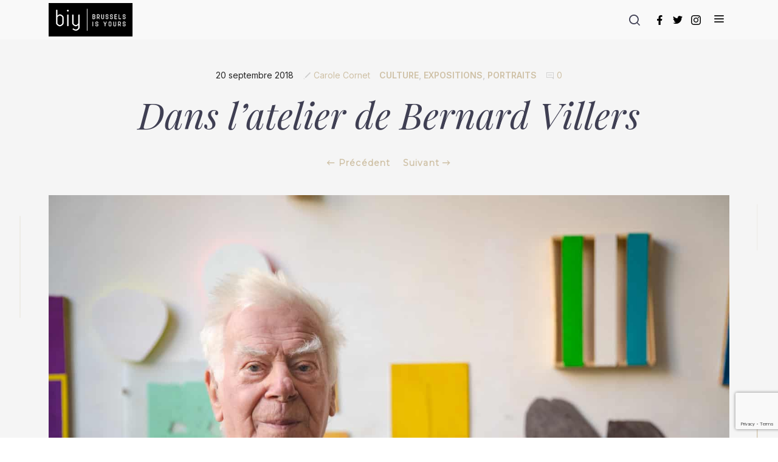

--- FILE ---
content_type: text/html; charset=UTF-8
request_url: https://brusselsisyours.com/bernard-villers/
body_size: 19608
content:
<!doctype html>

<html lang="fr-FR" xmlns:og="http://opengraphprotocol.org/schema/" xmlns:fb="http://www.facebook.com/2008/fbml" class="no-js">
<head>

<!-- Global site tag (gtag.js) - Google Analytics -->
<script async src="https://www.googletagmanager.com/gtag/js?id=UA-137204625-1"></script>
<script>
	window.dataLayer = window.dataLayer || [];
	function gtag(){dataLayer.push(arguments);}
	gtag('js', new Date());

	gtag('config', 'UA-137204625-1');
</script>
<meta name="google-site-verification" content="DK4oUgEPPbwA7orq2LYlvvNS9D7oIRz2k1ZnayJapWQ" />

<!-- Google Fonts -->
<link rel="preconnect" href="https://fonts.googleapis.com">
<link rel="preconnect" href="https://fonts.gstatic.com" crossorigin>
<link href="https://fonts.googleapis.com/css2?family=Inter:wght@400;600&family=Playfair+Display:ital,wght@0,400;0,500;0,700;1,400;1,500&display=swap" rel="stylesheet">

<!-- Google Tag Manager -->
<script>(function(w,d,s,l,i){w[l]=w[l]||[];w[l].push({'gtm.start':new Date().getTime(),event:'gtm.js'});var f=d.getElementsByTagName(s)[0],j=d.createElement(s),dl=l!='dataLayer'?'&l='+l:'';j.async=true;j.src='https://www.googletagmanager.com/gtm.js?id='+i+dl;f.parentNode.insertBefore(j,f);})(window,document,'script','dataLayer','GTM-5SKPL2G');
</script>
<!-- End Google Tag Manager -->

<meta charset="UTF-8">

<link href="https://brusselsisyours.com/wp-content/uploads/2017/03/logo-biy.png" rel="shortcut icon">
<link href="https://brusselsisyours.com/wp-content/uploads/2017/03/logo-biy.png" rel="apple-touch-icon-precomposed">

<meta http-equiv="X-UA-Compatible" content="IE=edge">
<meta name="viewport" content="width=device-width,initial-scale=1.0,user-scalable=no">

<meta name='robots' content='index, follow, max-image-preview:large, max-snippet:-1, max-video-preview:-1' />
<script>
if( typeof sleek === 'undefined' ){ var sleek = {}; }
sleek.baseUrl = 'https://brusselsisyours.com';
sleek.version = '1.5';
</script>

	<!-- This site is optimized with the Yoast SEO plugin v26.2 - https://yoast.com/wordpress/plugins/seo/ -->
	<title>Dans l&#039;atelier de Bernard Villers - Brussels is yours</title>
	<meta name="description" content="Jusqu’au 28 octobre au Botanique, il y a une très belle exposition sur Bernard Villers : &quot;La couleur manifeste&quot;. Rencontre avec ce grand artiste." />
	<link rel="canonical" href="https://brusselsisyours.com/bernard-villers/" />
	<meta property="og:locale" content="fr_FR" />
	<meta property="og:type" content="article" />
	<meta property="og:title" content="Dans l&#039;atelier de Bernard Villers - Brussels is yours" />
	<meta property="og:description" content="Jusqu’au 28 octobre au Botanique, il y a une très belle exposition sur Bernard Villers : &quot;La couleur manifeste&quot;. Rencontre avec ce grand artiste." />
	<meta property="og:url" content="https://brusselsisyours.com/bernard-villers/" />
	<meta property="og:site_name" content="Brussels is yours" />
	<meta property="article:published_time" content="2018-09-20T07:27:36+00:00" />
	<meta property="article:modified_time" content="2021-01-28T15:47:29+00:00" />
	<meta property="og:image" content="https://brusselsisyours.com/wp-content/uploads/2018/09/DSC_1561-9x13.jpg" />
	<meta property="og:image:width" content="1500" />
	<meta property="og:image:height" content="1000" />
	<meta property="og:image:type" content="image/jpeg" />
	<meta name="author" content="Carole Cornet" />
	<meta name="twitter:card" content="summary_large_image" />
	<meta name="twitter:creator" content="@BrusselsIsYours" />
	<meta name="twitter:site" content="@BrusselsIsYours" />
	<meta name="twitter:label1" content="Écrit par" />
	<meta name="twitter:data1" content="Carole Cornet" />
	<meta name="twitter:label2" content="Durée de lecture estimée" />
	<meta name="twitter:data2" content="7 minutes" />
	<script type="application/ld+json" class="yoast-schema-graph">{"@context":"https://schema.org","@graph":[{"@type":"Article","@id":"https://brusselsisyours.com/bernard-villers/#article","isPartOf":{"@id":"https://brusselsisyours.com/bernard-villers/"},"author":{"name":"Carole Cornet","@id":"https://brusselsisyours.com/#/schema/person/307a50dd97ea748952bbee00e480942d"},"headline":"Dans l&rsquo;atelier de Bernard Villers","datePublished":"2018-09-20T07:27:36+00:00","dateModified":"2021-01-28T15:47:29+00:00","mainEntityOfPage":{"@id":"https://brusselsisyours.com/bernard-villers/"},"wordCount":1401,"commentCount":0,"publisher":{"@id":"https://brusselsisyours.com/#/schema/person/307a50dd97ea748952bbee00e480942d"},"image":{"@id":"https://brusselsisyours.com/bernard-villers/#primaryimage"},"thumbnailUrl":"https://brusselsisyours.com/wp-content/uploads/2018/09/DSC_1561-9x13.jpg","keywords":["Artiste","Bruxelles","Bruxelles Ville","portrait"],"articleSection":["Culture","Expositions","Portraits"],"inLanguage":"fr-FR","potentialAction":[{"@type":"CommentAction","name":"Comment","target":["https://brusselsisyours.com/bernard-villers/#respond"]}]},{"@type":"WebPage","@id":"https://brusselsisyours.com/bernard-villers/","url":"https://brusselsisyours.com/bernard-villers/","name":"Dans l'atelier de Bernard Villers - Brussels is yours","isPartOf":{"@id":"https://brusselsisyours.com/#website"},"primaryImageOfPage":{"@id":"https://brusselsisyours.com/bernard-villers/#primaryimage"},"image":{"@id":"https://brusselsisyours.com/bernard-villers/#primaryimage"},"thumbnailUrl":"https://brusselsisyours.com/wp-content/uploads/2018/09/DSC_1561-9x13.jpg","datePublished":"2018-09-20T07:27:36+00:00","dateModified":"2021-01-28T15:47:29+00:00","description":"Jusqu’au 28 octobre au Botanique, il y a une très belle exposition sur Bernard Villers : \"La couleur manifeste\". Rencontre avec ce grand artiste.","breadcrumb":{"@id":"https://brusselsisyours.com/bernard-villers/#breadcrumb"},"inLanguage":"fr-FR","potentialAction":[{"@type":"ReadAction","target":["https://brusselsisyours.com/bernard-villers/"]}]},{"@type":"ImageObject","inLanguage":"fr-FR","@id":"https://brusselsisyours.com/bernard-villers/#primaryimage","url":"https://brusselsisyours.com/wp-content/uploads/2018/09/DSC_1561-9x13.jpg","contentUrl":"https://brusselsisyours.com/wp-content/uploads/2018/09/DSC_1561-9x13.jpg","width":1500,"height":1000,"caption":"Bernard_Villers"},{"@type":"BreadcrumbList","@id":"https://brusselsisyours.com/bernard-villers/#breadcrumb","itemListElement":[{"@type":"ListItem","position":1,"name":"Accueil","item":"https://brusselsisyours.com/"},{"@type":"ListItem","position":2,"name":"Dans l&#8217;atelier de Bernard Villers"}]},{"@type":"WebSite","@id":"https://brusselsisyours.com/#website","url":"https://brusselsisyours.com/","name":"Brussels is yours","description":"Le magazine des amoureux de Bruxelles - Your city, your way! ","publisher":{"@id":"https://brusselsisyours.com/#/schema/person/307a50dd97ea748952bbee00e480942d"},"potentialAction":[{"@type":"SearchAction","target":{"@type":"EntryPoint","urlTemplate":"https://brusselsisyours.com/?s={search_term_string}"},"query-input":{"@type":"PropertyValueSpecification","valueRequired":true,"valueName":"search_term_string"}}],"inLanguage":"fr-FR"},{"@type":["Person","Organization"],"@id":"https://brusselsisyours.com/#/schema/person/307a50dd97ea748952bbee00e480942d","name":"Carole Cornet","image":{"@type":"ImageObject","inLanguage":"fr-FR","@id":"https://brusselsisyours.com/#/schema/person/image/","url":"https://brusselsisyours.com/wp-content/uploads/2023/03/AB555CA3-675F-4A5E-8996-F01E6EA0B62B-e1678872832271-400x406.jpeg","contentUrl":"https://brusselsisyours.com/wp-content/uploads/2023/03/AB555CA3-675F-4A5E-8996-F01E6EA0B62B-e1678872832271-400x406.jpeg","caption":"Carole Cornet"},"logo":{"@id":"https://brusselsisyours.com/#/schema/person/image/"},"description":"Après des études en communication - journalisme, j’ai travaillé durant de nombreuses années dans la communication. Je suis devenue journaliste pour : le Petit Journal de Hong Kong, Femme Expat, le courrier du Vietnam, ... Accro à l’écriture, au web et à la blogosphère, il me paraissait évident d’en faire mon métier.","url":"https://brusselsisyours.com/author/admin2602/"}]}</script>
	<!-- / Yoast SEO plugin. -->


<link rel='dns-prefetch' href='//static.addtoany.com' />
<link rel='dns-prefetch' href='//unpkg.com' />
<link rel='dns-prefetch' href='//www.googletagmanager.com' />
<link rel='dns-prefetch' href='//cdn.rawgit.com' />
<link rel='dns-prefetch' href='//fonts.googleapis.com' />
<link rel='dns-prefetch' href='//cdn-images.mailchimp.com' />
<link rel="alternate" type="application/rss+xml" title="Brussels is yours &raquo; Flux" href="https://brusselsisyours.com/feed/" />
<link rel="alternate" type="application/rss+xml" title="Brussels is yours &raquo; Flux des commentaires" href="https://brusselsisyours.com/comments/feed/" />
<link rel="alternate" type="application/rss+xml" title="Brussels is yours &raquo; Dans l&rsquo;atelier de Bernard Villers Flux des commentaires" href="https://brusselsisyours.com/bernard-villers/feed/" />
<meta property="fb:app_id" content="1253308141443497" /><meta property="og:title" content="Dans l&rsquo;atelier de Bernard Villers"/><meta property="og:type" content="article"/><meta property="og:url" content="https://brusselsisyours.com/bernard-villers/"/><meta property="og:site_name" content="Your Site Name Goes Here"/><meta property="og:image" content="https://brusselsisyours.com/wp-content/uploads/2018/09/DSC_1561-9x13-300x200.jpg"/>
<script type="text/javascript">
/* <![CDATA[ */
window._wpemojiSettings = {"baseUrl":"https:\/\/s.w.org\/images\/core\/emoji\/16.0.1\/72x72\/","ext":".png","svgUrl":"https:\/\/s.w.org\/images\/core\/emoji\/16.0.1\/svg\/","svgExt":".svg","source":{"concatemoji":"https:\/\/brusselsisyours.com\/wp-includes\/js\/wp-emoji-release.min.js?ver=6.8.3"}};
/*! This file is auto-generated */
!function(s,n){var o,i,e;function c(e){try{var t={supportTests:e,timestamp:(new Date).valueOf()};sessionStorage.setItem(o,JSON.stringify(t))}catch(e){}}function p(e,t,n){e.clearRect(0,0,e.canvas.width,e.canvas.height),e.fillText(t,0,0);var t=new Uint32Array(e.getImageData(0,0,e.canvas.width,e.canvas.height).data),a=(e.clearRect(0,0,e.canvas.width,e.canvas.height),e.fillText(n,0,0),new Uint32Array(e.getImageData(0,0,e.canvas.width,e.canvas.height).data));return t.every(function(e,t){return e===a[t]})}function u(e,t){e.clearRect(0,0,e.canvas.width,e.canvas.height),e.fillText(t,0,0);for(var n=e.getImageData(16,16,1,1),a=0;a<n.data.length;a++)if(0!==n.data[a])return!1;return!0}function f(e,t,n,a){switch(t){case"flag":return n(e,"\ud83c\udff3\ufe0f\u200d\u26a7\ufe0f","\ud83c\udff3\ufe0f\u200b\u26a7\ufe0f")?!1:!n(e,"\ud83c\udde8\ud83c\uddf6","\ud83c\udde8\u200b\ud83c\uddf6")&&!n(e,"\ud83c\udff4\udb40\udc67\udb40\udc62\udb40\udc65\udb40\udc6e\udb40\udc67\udb40\udc7f","\ud83c\udff4\u200b\udb40\udc67\u200b\udb40\udc62\u200b\udb40\udc65\u200b\udb40\udc6e\u200b\udb40\udc67\u200b\udb40\udc7f");case"emoji":return!a(e,"\ud83e\udedf")}return!1}function g(e,t,n,a){var r="undefined"!=typeof WorkerGlobalScope&&self instanceof WorkerGlobalScope?new OffscreenCanvas(300,150):s.createElement("canvas"),o=r.getContext("2d",{willReadFrequently:!0}),i=(o.textBaseline="top",o.font="600 32px Arial",{});return e.forEach(function(e){i[e]=t(o,e,n,a)}),i}function t(e){var t=s.createElement("script");t.src=e,t.defer=!0,s.head.appendChild(t)}"undefined"!=typeof Promise&&(o="wpEmojiSettingsSupports",i=["flag","emoji"],n.supports={everything:!0,everythingExceptFlag:!0},e=new Promise(function(e){s.addEventListener("DOMContentLoaded",e,{once:!0})}),new Promise(function(t){var n=function(){try{var e=JSON.parse(sessionStorage.getItem(o));if("object"==typeof e&&"number"==typeof e.timestamp&&(new Date).valueOf()<e.timestamp+604800&&"object"==typeof e.supportTests)return e.supportTests}catch(e){}return null}();if(!n){if("undefined"!=typeof Worker&&"undefined"!=typeof OffscreenCanvas&&"undefined"!=typeof URL&&URL.createObjectURL&&"undefined"!=typeof Blob)try{var e="postMessage("+g.toString()+"("+[JSON.stringify(i),f.toString(),p.toString(),u.toString()].join(",")+"));",a=new Blob([e],{type:"text/javascript"}),r=new Worker(URL.createObjectURL(a),{name:"wpTestEmojiSupports"});return void(r.onmessage=function(e){c(n=e.data),r.terminate(),t(n)})}catch(e){}c(n=g(i,f,p,u))}t(n)}).then(function(e){for(var t in e)n.supports[t]=e[t],n.supports.everything=n.supports.everything&&n.supports[t],"flag"!==t&&(n.supports.everythingExceptFlag=n.supports.everythingExceptFlag&&n.supports[t]);n.supports.everythingExceptFlag=n.supports.everythingExceptFlag&&!n.supports.flag,n.DOMReady=!1,n.readyCallback=function(){n.DOMReady=!0}}).then(function(){return e}).then(function(){var e;n.supports.everything||(n.readyCallback(),(e=n.source||{}).concatemoji?t(e.concatemoji):e.wpemoji&&e.twemoji&&(t(e.twemoji),t(e.wpemoji)))}))}((window,document),window._wpemojiSettings);
/* ]]> */
</script>
<link rel='stylesheet' id='sbi_styles-css' href='https://brusselsisyours.com/wp-content/plugins/instagram-feed/css/sbi-styles.min.css?ver=6.9.1' media='all' />
<style id='wp-emoji-styles-inline-css' type='text/css'>

	img.wp-smiley, img.emoji {
		display: inline !important;
		border: none !important;
		box-shadow: none !important;
		height: 1em !important;
		width: 1em !important;
		margin: 0 0.07em !important;
		vertical-align: -0.1em !important;
		background: none !important;
		padding: 0 !important;
	}
</style>
<link rel='stylesheet' id='wp-block-library-css' href='https://brusselsisyours.com/wp-includes/css/dist/block-library/style.min.css?ver=6.8.3' media='all' />
<style id='classic-theme-styles-inline-css' type='text/css'>
/*! This file is auto-generated */
.wp-block-button__link{color:#fff;background-color:#32373c;border-radius:9999px;box-shadow:none;text-decoration:none;padding:calc(.667em + 2px) calc(1.333em + 2px);font-size:1.125em}.wp-block-file__button{background:#32373c;color:#fff;text-decoration:none}
</style>
<link rel='stylesheet' id='wp-components-css' href='https://brusselsisyours.com/wp-includes/css/dist/components/style.min.css?ver=6.8.3' media='all' />
<link rel='stylesheet' id='wp-preferences-css' href='https://brusselsisyours.com/wp-includes/css/dist/preferences/style.min.css?ver=6.8.3' media='all' />
<link rel='stylesheet' id='wp-block-editor-css' href='https://brusselsisyours.com/wp-includes/css/dist/block-editor/style.min.css?ver=6.8.3' media='all' />
<link rel='stylesheet' id='popup-maker-block-library-style-css' href='https://brusselsisyours.com/wp-content/plugins/popup-maker/dist/packages/block-library-style.css?ver=dbea705cfafe089d65f1' media='all' />
<style id='global-styles-inline-css' type='text/css'>
:root{--wp--preset--aspect-ratio--square: 1;--wp--preset--aspect-ratio--4-3: 4/3;--wp--preset--aspect-ratio--3-4: 3/4;--wp--preset--aspect-ratio--3-2: 3/2;--wp--preset--aspect-ratio--2-3: 2/3;--wp--preset--aspect-ratio--16-9: 16/9;--wp--preset--aspect-ratio--9-16: 9/16;--wp--preset--color--black: #000000;--wp--preset--color--cyan-bluish-gray: #abb8c3;--wp--preset--color--white: #ffffff;--wp--preset--color--pale-pink: #f78da7;--wp--preset--color--vivid-red: #cf2e2e;--wp--preset--color--luminous-vivid-orange: #ff6900;--wp--preset--color--luminous-vivid-amber: #fcb900;--wp--preset--color--light-green-cyan: #7bdcb5;--wp--preset--color--vivid-green-cyan: #00d084;--wp--preset--color--pale-cyan-blue: #8ed1fc;--wp--preset--color--vivid-cyan-blue: #0693e3;--wp--preset--color--vivid-purple: #9b51e0;--wp--preset--gradient--vivid-cyan-blue-to-vivid-purple: linear-gradient(135deg,rgba(6,147,227,1) 0%,rgb(155,81,224) 100%);--wp--preset--gradient--light-green-cyan-to-vivid-green-cyan: linear-gradient(135deg,rgb(122,220,180) 0%,rgb(0,208,130) 100%);--wp--preset--gradient--luminous-vivid-amber-to-luminous-vivid-orange: linear-gradient(135deg,rgba(252,185,0,1) 0%,rgba(255,105,0,1) 100%);--wp--preset--gradient--luminous-vivid-orange-to-vivid-red: linear-gradient(135deg,rgba(255,105,0,1) 0%,rgb(207,46,46) 100%);--wp--preset--gradient--very-light-gray-to-cyan-bluish-gray: linear-gradient(135deg,rgb(238,238,238) 0%,rgb(169,184,195) 100%);--wp--preset--gradient--cool-to-warm-spectrum: linear-gradient(135deg,rgb(74,234,220) 0%,rgb(151,120,209) 20%,rgb(207,42,186) 40%,rgb(238,44,130) 60%,rgb(251,105,98) 80%,rgb(254,248,76) 100%);--wp--preset--gradient--blush-light-purple: linear-gradient(135deg,rgb(255,206,236) 0%,rgb(152,150,240) 100%);--wp--preset--gradient--blush-bordeaux: linear-gradient(135deg,rgb(254,205,165) 0%,rgb(254,45,45) 50%,rgb(107,0,62) 100%);--wp--preset--gradient--luminous-dusk: linear-gradient(135deg,rgb(255,203,112) 0%,rgb(199,81,192) 50%,rgb(65,88,208) 100%);--wp--preset--gradient--pale-ocean: linear-gradient(135deg,rgb(255,245,203) 0%,rgb(182,227,212) 50%,rgb(51,167,181) 100%);--wp--preset--gradient--electric-grass: linear-gradient(135deg,rgb(202,248,128) 0%,rgb(113,206,126) 100%);--wp--preset--gradient--midnight: linear-gradient(135deg,rgb(2,3,129) 0%,rgb(40,116,252) 100%);--wp--preset--font-size--small: 13px;--wp--preset--font-size--medium: 20px;--wp--preset--font-size--large: 36px;--wp--preset--font-size--x-large: 42px;--wp--preset--spacing--20: 0.44rem;--wp--preset--spacing--30: 0.67rem;--wp--preset--spacing--40: 1rem;--wp--preset--spacing--50: 1.5rem;--wp--preset--spacing--60: 2.25rem;--wp--preset--spacing--70: 3.38rem;--wp--preset--spacing--80: 5.06rem;--wp--preset--shadow--natural: 6px 6px 9px rgba(0, 0, 0, 0.2);--wp--preset--shadow--deep: 12px 12px 50px rgba(0, 0, 0, 0.4);--wp--preset--shadow--sharp: 6px 6px 0px rgba(0, 0, 0, 0.2);--wp--preset--shadow--outlined: 6px 6px 0px -3px rgba(255, 255, 255, 1), 6px 6px rgba(0, 0, 0, 1);--wp--preset--shadow--crisp: 6px 6px 0px rgba(0, 0, 0, 1);}:where(.is-layout-flex){gap: 0.5em;}:where(.is-layout-grid){gap: 0.5em;}body .is-layout-flex{display: flex;}.is-layout-flex{flex-wrap: wrap;align-items: center;}.is-layout-flex > :is(*, div){margin: 0;}body .is-layout-grid{display: grid;}.is-layout-grid > :is(*, div){margin: 0;}:where(.wp-block-columns.is-layout-flex){gap: 2em;}:where(.wp-block-columns.is-layout-grid){gap: 2em;}:where(.wp-block-post-template.is-layout-flex){gap: 1.25em;}:where(.wp-block-post-template.is-layout-grid){gap: 1.25em;}.has-black-color{color: var(--wp--preset--color--black) !important;}.has-cyan-bluish-gray-color{color: var(--wp--preset--color--cyan-bluish-gray) !important;}.has-white-color{color: var(--wp--preset--color--white) !important;}.has-pale-pink-color{color: var(--wp--preset--color--pale-pink) !important;}.has-vivid-red-color{color: var(--wp--preset--color--vivid-red) !important;}.has-luminous-vivid-orange-color{color: var(--wp--preset--color--luminous-vivid-orange) !important;}.has-luminous-vivid-amber-color{color: var(--wp--preset--color--luminous-vivid-amber) !important;}.has-light-green-cyan-color{color: var(--wp--preset--color--light-green-cyan) !important;}.has-vivid-green-cyan-color{color: var(--wp--preset--color--vivid-green-cyan) !important;}.has-pale-cyan-blue-color{color: var(--wp--preset--color--pale-cyan-blue) !important;}.has-vivid-cyan-blue-color{color: var(--wp--preset--color--vivid-cyan-blue) !important;}.has-vivid-purple-color{color: var(--wp--preset--color--vivid-purple) !important;}.has-black-background-color{background-color: var(--wp--preset--color--black) !important;}.has-cyan-bluish-gray-background-color{background-color: var(--wp--preset--color--cyan-bluish-gray) !important;}.has-white-background-color{background-color: var(--wp--preset--color--white) !important;}.has-pale-pink-background-color{background-color: var(--wp--preset--color--pale-pink) !important;}.has-vivid-red-background-color{background-color: var(--wp--preset--color--vivid-red) !important;}.has-luminous-vivid-orange-background-color{background-color: var(--wp--preset--color--luminous-vivid-orange) !important;}.has-luminous-vivid-amber-background-color{background-color: var(--wp--preset--color--luminous-vivid-amber) !important;}.has-light-green-cyan-background-color{background-color: var(--wp--preset--color--light-green-cyan) !important;}.has-vivid-green-cyan-background-color{background-color: var(--wp--preset--color--vivid-green-cyan) !important;}.has-pale-cyan-blue-background-color{background-color: var(--wp--preset--color--pale-cyan-blue) !important;}.has-vivid-cyan-blue-background-color{background-color: var(--wp--preset--color--vivid-cyan-blue) !important;}.has-vivid-purple-background-color{background-color: var(--wp--preset--color--vivid-purple) !important;}.has-black-border-color{border-color: var(--wp--preset--color--black) !important;}.has-cyan-bluish-gray-border-color{border-color: var(--wp--preset--color--cyan-bluish-gray) !important;}.has-white-border-color{border-color: var(--wp--preset--color--white) !important;}.has-pale-pink-border-color{border-color: var(--wp--preset--color--pale-pink) !important;}.has-vivid-red-border-color{border-color: var(--wp--preset--color--vivid-red) !important;}.has-luminous-vivid-orange-border-color{border-color: var(--wp--preset--color--luminous-vivid-orange) !important;}.has-luminous-vivid-amber-border-color{border-color: var(--wp--preset--color--luminous-vivid-amber) !important;}.has-light-green-cyan-border-color{border-color: var(--wp--preset--color--light-green-cyan) !important;}.has-vivid-green-cyan-border-color{border-color: var(--wp--preset--color--vivid-green-cyan) !important;}.has-pale-cyan-blue-border-color{border-color: var(--wp--preset--color--pale-cyan-blue) !important;}.has-vivid-cyan-blue-border-color{border-color: var(--wp--preset--color--vivid-cyan-blue) !important;}.has-vivid-purple-border-color{border-color: var(--wp--preset--color--vivid-purple) !important;}.has-vivid-cyan-blue-to-vivid-purple-gradient-background{background: var(--wp--preset--gradient--vivid-cyan-blue-to-vivid-purple) !important;}.has-light-green-cyan-to-vivid-green-cyan-gradient-background{background: var(--wp--preset--gradient--light-green-cyan-to-vivid-green-cyan) !important;}.has-luminous-vivid-amber-to-luminous-vivid-orange-gradient-background{background: var(--wp--preset--gradient--luminous-vivid-amber-to-luminous-vivid-orange) !important;}.has-luminous-vivid-orange-to-vivid-red-gradient-background{background: var(--wp--preset--gradient--luminous-vivid-orange-to-vivid-red) !important;}.has-very-light-gray-to-cyan-bluish-gray-gradient-background{background: var(--wp--preset--gradient--very-light-gray-to-cyan-bluish-gray) !important;}.has-cool-to-warm-spectrum-gradient-background{background: var(--wp--preset--gradient--cool-to-warm-spectrum) !important;}.has-blush-light-purple-gradient-background{background: var(--wp--preset--gradient--blush-light-purple) !important;}.has-blush-bordeaux-gradient-background{background: var(--wp--preset--gradient--blush-bordeaux) !important;}.has-luminous-dusk-gradient-background{background: var(--wp--preset--gradient--luminous-dusk) !important;}.has-pale-ocean-gradient-background{background: var(--wp--preset--gradient--pale-ocean) !important;}.has-electric-grass-gradient-background{background: var(--wp--preset--gradient--electric-grass) !important;}.has-midnight-gradient-background{background: var(--wp--preset--gradient--midnight) !important;}.has-small-font-size{font-size: var(--wp--preset--font-size--small) !important;}.has-medium-font-size{font-size: var(--wp--preset--font-size--medium) !important;}.has-large-font-size{font-size: var(--wp--preset--font-size--large) !important;}.has-x-large-font-size{font-size: var(--wp--preset--font-size--x-large) !important;}
:where(.wp-block-post-template.is-layout-flex){gap: 1.25em;}:where(.wp-block-post-template.is-layout-grid){gap: 1.25em;}
:where(.wp-block-columns.is-layout-flex){gap: 2em;}:where(.wp-block-columns.is-layout-grid){gap: 2em;}
:root :where(.wp-block-pullquote){font-size: 1.5em;line-height: 1.6;}
</style>
<link rel='stylesheet' id='contact-form-7-css' href='https://brusselsisyours.com/wp-content/plugins/contact-form-7/includes/css/styles.css?ver=6.1.3' media='all' />
<link rel='stylesheet' id='wp-smart-crop-renderer-css' href='https://brusselsisyours.com/wp-content/plugins/wp-smartcrop/css/image-renderer.css?ver=2.0.10' media='all' />
<link rel='stylesheet' id='ppress-frontend-css' href='https://brusselsisyours.com/wp-content/plugins/wp-user-avatar/assets/css/frontend.min.css?ver=4.16.6' media='all' />
<link rel='stylesheet' id='ppress-flatpickr-css' href='https://brusselsisyours.com/wp-content/plugins/wp-user-avatar/assets/flatpickr/flatpickr.min.css?ver=4.16.6' media='all' />
<link rel='stylesheet' id='ppress-select2-css' href='https://brusselsisyours.com/wp-content/plugins/wp-user-avatar/assets/select2/select2.min.css?ver=6.8.3' media='all' />
<link rel='stylesheet' id='AOS_animate-css' href='https://cdn.rawgit.com/michalsnik/aos/2.1.1/dist/aos.css' media='all' />
<link rel='stylesheet' id='sleek_google_fonts-css' href='//fonts.googleapis.com/css?family=Source+Sans+Pro%3A300%2C100%2C100italic%2C200%2C200italic%2C300%2C300italic%2Cregular%2Citalic%2C700%2C700italic%7CMontserrat%3Aregular%7CMontserrat%3Aregular%7CSource+Sans+Pro%3A200%7CSource+Sans+Pro%3A200%7CSource+Sans+Pro%3A300%7CSource+Sans+Pro%3A300%7CSource+Sans+Pro%3A300%7CSource+Sans+Pro%3A300%7C&#038;subset=latin&#038;ver=1.5' media='all' />
<link rel='stylesheet' id='sleek_main_style-css' href='https://brusselsisyours.com/wp-content/themes/sleek/style.css?ver=1.5' media='all' />
<link rel='stylesheet' id='sleek_main_less-css' href='https://brusselsisyours.com/wp-content/uploads/wp-less/sleek/stylesheet/less/main-f64b487b89.css' media='all' />
<link rel='stylesheet' id='sleek_icons-css' href='https://brusselsisyours.com/wp-content/themes/sleek/icons/style.css?ver=1.5' media='all' />
<link rel='stylesheet' id='mediaelement-css' href='https://brusselsisyours.com/wp-includes/js/mediaelement/mediaelementplayer-legacy.min.css?ver=4.2.17' media='all' />
<link rel='stylesheet' id='wp-mediaelement-css' href='https://brusselsisyours.com/wp-includes/js/mediaelement/wp-mediaelement.min.css?ver=6.8.3' media='all' />
<link rel='stylesheet' id='sleek_child_main_style-css' href='https://brusselsisyours.com/wp-content/themes/BIY-2023/style.css?ver=6.8.3' media='all' />
<link rel='stylesheet' id='addtoany-css' href='https://brusselsisyours.com/wp-content/plugins/add-to-any/addtoany.min.css?ver=1.16' media='all' />
<link rel='stylesheet' id='custom-less-css' href='https://brusselsisyours.com/wp-content/uploads/wp-less/BIY-2023/less/additional-style-8394a28ca7.css' media='all' />
<link rel='stylesheet' id='mailchimp-stylesheet-css' href='http://cdn-images.mailchimp.com/embedcode/classic-10_7.css?ver=6.8.3' media='all' />
<link rel='stylesheet' id='ari-fancybox-css' href='https://brusselsisyours.com/wp-content/plugins/ari-fancy-lightbox/assets/fancybox/jquery.fancybox.min.css?ver=1.4.1' media='all' />
<style id='ari-fancybox-inline-css' type='text/css'>
BODY .fancybox-container{z-index:200000}BODY .fancybox-is-open .fancybox-bg{opacity:0.87}BODY .fancybox-bg {background-color:#0f0f11}BODY .fancybox-thumbs {background-color:#ffffff}
</style>
<script type="text/javascript" id="addtoany-core-js-before">
/* <![CDATA[ */
window.a2a_config=window.a2a_config||{};a2a_config.callbacks=[];a2a_config.overlays=[];a2a_config.templates={};a2a_localize = {
	Share: "Partager",
	Save: "Enregistrer",
	Subscribe: "S'abonner",
	Email: "E-mail",
	Bookmark: "Marque-page",
	ShowAll: "Montrer tout",
	ShowLess: "Montrer moins",
	FindServices: "Trouver des service(s)",
	FindAnyServiceToAddTo: "Trouver instantan&eacute;ment des services &agrave; ajouter &agrave;",
	PoweredBy: "Propuls&eacute; par",
	ShareViaEmail: "Partager par e-mail",
	SubscribeViaEmail: "S’abonner par e-mail",
	BookmarkInYourBrowser: "Ajouter un signet dans votre navigateur",
	BookmarkInstructions: "Appuyez sur Ctrl+D ou \u2318+D pour mettre cette page en signet",
	AddToYourFavorites: "Ajouter &agrave; vos favoris",
	SendFromWebOrProgram: "Envoyer depuis n’importe quelle adresse e-mail ou logiciel e-mail",
	EmailProgram: "Programme d’e-mail",
	More: "Plus&#8230;",
	ThanksForSharing: "Merci de partager !",
	ThanksForFollowing: "Merci de nous suivre !"
};
/* ]]> */
</script>
<script type="text/javascript" defer src="https://static.addtoany.com/menu/page.js" id="addtoany-core-js"></script>
<script type="text/javascript" src="https://brusselsisyours.com/wp-includes/js/jquery/jquery.min.js?ver=3.7.1" id="jquery-core-js"></script>
<script type="text/javascript" src="https://brusselsisyours.com/wp-includes/js/jquery/jquery-migrate.min.js?ver=3.4.1" id="jquery-migrate-js"></script>
<script type="text/javascript" defer src="https://brusselsisyours.com/wp-content/plugins/add-to-any/addtoany.min.js?ver=1.1" id="addtoany-jquery-js"></script>
<script type="text/javascript" src="https://brusselsisyours.com/wp-content/plugins/wp-user-avatar/assets/flatpickr/flatpickr.min.js?ver=4.16.6" id="ppress-flatpickr-js"></script>
<script type="text/javascript" src="https://brusselsisyours.com/wp-content/plugins/wp-user-avatar/assets/select2/select2.min.js?ver=4.16.6" id="ppress-select2-js"></script>
<script type="text/javascript" src="https://brusselsisyours.com/wp-content/themes/sleek/js/plugins.js?ver=1.5" id="sleek_js_plugins-js"></script>

<!-- Extrait de code de la balise Google (gtag.js) ajouté par Site Kit -->
<!-- Extrait Google Analytics ajouté par Site Kit -->
<script type="text/javascript" src="https://www.googletagmanager.com/gtag/js?id=G-QF2F4KD5J8" id="google_gtagjs-js" async></script>
<script type="text/javascript" id="google_gtagjs-js-after">
/* <![CDATA[ */
window.dataLayer = window.dataLayer || [];function gtag(){dataLayer.push(arguments);}
gtag("set","linker",{"domains":["brusselsisyours.com"]});
gtag("js", new Date());
gtag("set", "developer_id.dZTNiMT", true);
gtag("config", "G-QF2F4KD5J8");
/* ]]> */
</script>
<link rel="https://api.w.org/" href="https://brusselsisyours.com/wp-json/" /><link rel="alternate" title="JSON" type="application/json" href="https://brusselsisyours.com/wp-json/wp/v2/posts/10226" /><link rel="EditURI" type="application/rsd+xml" title="RSD" href="https://brusselsisyours.com/xmlrpc.php?rsd" />
<meta name="generator" content="WordPress 6.8.3" />
<link rel='shortlink' href='https://brusselsisyours.com/?p=10226' />
<link rel="alternate" title="oEmbed (JSON)" type="application/json+oembed" href="https://brusselsisyours.com/wp-json/oembed/1.0/embed?url=https%3A%2F%2Fbrusselsisyours.com%2Fbernard-villers%2F" />
<link rel="alternate" title="oEmbed (XML)" type="text/xml+oembed" href="https://brusselsisyours.com/wp-json/oembed/1.0/embed?url=https%3A%2F%2Fbrusselsisyours.com%2Fbernard-villers%2F&#038;format=xml" />
<meta name="generator" content="Site Kit by Google 1.170.0" />			<meta property="og:title" content="Dans l&rsquo;atelier de Bernard Villers" />
			<meta property="og:description" content="Jusqu’au 28 octobre au Botanique, il y a une très belle exposition sur Bernard Villers : « La couleur manifeste« .&nbsp;Manifeste, la couleur l’est. Plus que présente dans son œuvre, elle en est le sujet. Nous sommes partis à la rencontre de ce grand artiste. Bernard Villers nous reçoit dans son atelier au milieu de ses oeuvres." />
			<meta property="og:url" content="https://brusselsisyours.com/bernard-villers/" />
		<meta property='og:image' content='https://brusselsisyours.com/wp-content/uploads/2018/09/DSC_1561-9x13-1500x900.jpg' />
<!-- Balises Meta Google AdSense ajoutées par Site Kit -->
<meta name="google-adsense-platform-account" content="ca-host-pub-2644536267352236">
<meta name="google-adsense-platform-domain" content="sitekit.withgoogle.com">
<!-- Fin des balises Meta End Google AdSense ajoutées par Site Kit -->
<link rel="icon" href="https://brusselsisyours.com/wp-content/uploads/2018/04/cropped-biy-icone-1-32x32.png" sizes="32x32" />
<link rel="icon" href="https://brusselsisyours.com/wp-content/uploads/2018/04/cropped-biy-icone-1-192x192.png" sizes="192x192" />
<link rel="apple-touch-icon" href="https://brusselsisyours.com/wp-content/uploads/2018/04/cropped-biy-icone-1-180x180.png" />
<meta name="msapplication-TileImage" content="https://brusselsisyours.com/wp-content/uploads/2018/04/cropped-biy-icone-1-270x270.png" />

</head>


<body id="brussels-is-yours" class="wp-singular post-template-default single single-post postid-10226 single-format-standard wp-theme-sleek wp-child-theme-BIY-2023 theme-sleek bernard-villers post-navigation-true js-ajax-load-pages--false independent-sidebar--false post-centered--false header-desktop--true">
<!-- Google Tag Manager (noscript) -->
<noscript><iframe src="https://www.googletagmanager.com/ns.html?id=GTM-5SKPL2G"height="0" width="0" style="display:none;visibility:hidden"></iframe></noscript>
<!-- End Google Tag Manager (noscript) -->

<div class="sleek-loader sleek-loader--body"></div>

<!-- header -->
<header id="header" class="biy-header header">
	
	<div class="wrapper">
		
					<a href="https://brusselsisyours.com" class="biy-logo--link">
				<img src="https://brusselsisyours.com/wp-content/themes/BIY-2023/img/biy-brussels-is-yours.svg" alt="BIY | Brussels Is Yours">
			</a>
		
		<div id="header-right" class="toggle__hide">
			<form class="search-form" method="get" action="https://brusselsisyours.com">
	<input type="text" class="textfield" name="s" placeholder="" required="required" autocomplete="off">
	<i class="icon-magglass"></i>
	<input type="submit" class="submit">
</form>
			<div class="social">
				<a class="ico biy-facebook" href="https://www.facebook.com/Brussels-Is-Yours" target="_blank">
					<img src="https://brusselsisyours.com/wp-content/themes/BIY-2023/img/ico-facebook.svg" alt="Facebook">
				</a>
				<a class="ico biy-twitter" href="https://twitter.com/BrusselsIsYours" target="_blank">
					<img src="https://brusselsisyours.com/wp-content/themes/BIY-2023/img/ico-twitter.svg" alt="Twitter">
				</a>
				<a class="ico biy-instagram" href="https://www.instagram.com/brusselsisyours/?hl=fr" target="_blank">
					<img src="https://brusselsisyours.com/wp-content/themes/BIY-2023/img/ico-instagram.svg" alt="Instagram">
				</a>
			</div>
		</div>

		<a href="#" title="Show/Hide Header" class="header__toggle js-touchscreen-header-toggle"><div></div></a>
		
		<!-- mobile nav -->
		<nav class="header__nav toggle__nav">
			
			<div class="mobile-show">
				<form class="search-form" method="get" action="https://brusselsisyours.com">
	<input type="text" class="textfield" name="s" placeholder="" required="required" autocomplete="off">
	<i class="icon-magglass"></i>
	<input type="submit" class="submit">
</form>
	
			</div>
			
			<div class="mobile-menu">
				
				<ul id="menu-header-menu" class="menu"><li id="menu-item-16012" class="menu-item menu-item-type-taxonomy menu-item-object-category current-post-ancestor current-menu-parent current-post-parent menu-item-16012"><a href="https://brusselsisyours.com/category/portraits/">Portraits</a></li>
<li id="menu-item-16013" class="menu-item menu-item-type-taxonomy menu-item-object-category menu-item-16013"><a href="https://brusselsisyours.com/category/culture/cine/">Cinéma</a></li>
<li id="menu-item-16014" class="menu-item menu-item-type-taxonomy menu-item-object-category menu-item-16014"><a href="https://brusselsisyours.com/category/culture/musique/">Musique</a></li>
<li id="menu-item-16015" class="menu-item menu-item-type-taxonomy menu-item-object-category menu-item-16015"><a href="https://brusselsisyours.com/category/agenda/">Agenda</a></li>
<li id="menu-item-16016" class="menu-item menu-item-type-taxonomy menu-item-object-category menu-item-16016"><a href="https://brusselsisyours.com/category/weekend/">Weekend</a></li>
<li id="menu-item-16017" class="menu-item menu-item-type-taxonomy menu-item-object-category menu-item-16017"><a href="https://brusselsisyours.com/category/shopping/">Shopping</a></li>
<li id="menu-item-16018" class="menu-item menu-item-type-taxonomy menu-item-object-category menu-item-16018"><a href="https://brusselsisyours.com/category/restos-bars/">Restos / Bars</a></li>
<li id="menu-item-16019" class="menu-item menu-item-type-taxonomy menu-item-object-category menu-item-16019"><a href="https://brusselsisyours.com/category/culture/theatre/">Théâtre</a></li>
<li id="menu-item-16020" class="menu-item menu-item-type-taxonomy menu-item-object-category current-post-ancestor current-menu-parent current-post-parent menu-item-16020"><a href="https://brusselsisyours.com/category/culture/expositions/">Expositions</a></li>
<li id="menu-item-16021" class="menu-item menu-item-type-taxonomy menu-item-object-category menu-item-16021"><a href="https://brusselsisyours.com/category/culture/livres/">Livres</a></li>
</ul>
				<div id="info-nav">
					<a href="https://brusselsisyours.com/qui-sommes-nous/">Qui sommes-nous ?</a>
					<a href="https://brusselsisyours.com/presse/">La presse en parle</a>
					<a href="https://brusselsisyours.com/nos-partenaires/">Nos Partenaires</a>
					<a href="https://brusselsisyours.com/contact/">Contact</a>
				
					<div class="social">
						<a class="ico biy-facebook" href="https://www.facebook.com/Brussels-Is-Yours" target="_blank">
							<img src="https://brusselsisyours.com/wp-content/themes/BIY-2023/img/ico-facebook.svg" alt="Facebook">
						</a>
						<a class="ico biy-instagram" href="https://www.instagram.com/brusselsisyours/?hl=fr" target="_blank">
							<img src="https://brusselsisyours.com/wp-content/themes/BIY-2023/img/ico-instagram.svg" alt="Instagram">
						</a>
						<a class="ico biy-twitter" href="https://twitter.com/BrusselsIsYours" target="_blank">
							<img src="https://brusselsisyours.com/wp-content/themes/BIY-2023/img/ico-twitter.svg" alt="Twitter">
						</a>
					</div>
				</div>
				
			</div>

			<p>- Brussels Is Yours - Your city, your way -</p>
		</nav>
	</div>
	
</header>
<!-- /header -->
<!-- wrapper -->
<main>
        <!-- Post Classes -->
    
    <!-- article -->
    <article id="post-10226" class="article-single article-single--post post--size-large image-dark post-10226 post type-post status-publish format-standard has-post-thumbnail hentry category-culture category-expositions category-portraits tag-artiste tag-bruxelles tag-bruxelles-ville tag-portrait" role="main">

        
<div class="single__header wrapper">



    


    <!--  Post Heading Block  -->
    <div class="post__head">

        <div class="post__meta">

	<div class="meta--item meta--date">
		20 septembre 2018	</div>

			<div class="meta--item meta--author">
			
			<i class="icon-pencil"></i>
			<a href="https://brusselsisyours.com/author/admin2602/" title="Carole Cornet">
				Carole Cornet			</a>

		</div>
	
			<div class="meta--item meta--categories">

			<!-- <i class="icon-grid"></i> -->
			
			 <a href="https://brusselsisyours.com/category/culture/" title="Culture">Culture</a>,  <a href="https://brusselsisyours.com/category/culture/expositions/" title="Expositions">Expositions</a>,  <a href="https://brusselsisyours.com/category/portraits/" title="Portraits">Portraits</a>
		</div>
	
	<div class="meta--item meta--comments">

		<i class="icon-comments"></i>
		<a href="https://brusselsisyours.com/bernard-villers/#respond">0</a>
	</div>

</div><h1>Dans l&rsquo;atelier de Bernard Villers</h1>
        
        <!-- posts nav -->
        <div class="post__navigation">

            <a href="https://brusselsisyours.com/les-5-meilleurs-films-belges/" rel="prev"><i class="icon-arrow-left"></i> Précédent</a><a href="https://brusselsisyours.com/lagenda-biy-du-21-au-23-septembre/" rel="next">Suivant <i class="icon-arrow-right"></i></a>        </div>
        <!-- /posts nav -->

        
    </div>
    <!--  /Post Heading Block  -->



</div> <!-- /post head -->
        <div class="intro">
            <div class="wrapper">
                <img src="https://brusselsisyours.com/wp-content/uploads/2018/09/DSC_1561-9x13.jpg" class="attachment-post-thumbnail size-post-thumbnail wp-post-image" alt="Bernard_Villers" decoding="async" fetchpriority="high" srcset="https://brusselsisyours.com/wp-content/uploads/2018/09/DSC_1561-9x13.jpg 1500w,  https://brusselsisyours.com/wp-content/webp-express/webp-images/uploads/2018/09/DSC_1561-9x13-300x200.jpg.webp 300w,  https://brusselsisyours.com/wp-content/webp-express/webp-images/uploads/2018/09/DSC_1561-9x13-768x512.jpg.webp 768w,  https://brusselsisyours.com/wp-content/webp-express/webp-images/uploads/2018/09/DSC_1561-9x13-1024x683.jpg.webp 1024w,  https://brusselsisyours.com/wp-content/webp-express/webp-images/uploads/2018/09/DSC_1561-9x13-1075x717.jpg.webp 1075w,  https://brusselsisyours.com/wp-content/webp-express/webp-images/uploads/2018/09/DSC_1561-9x13-400x267.jpg.webp 400w,  https://brusselsisyours.com/wp-content/webp-express/webp-images/uploads/2018/09/DSC_1561-9x13-600x400.jpg.webp 600w" sizes="(max-width: 1500px) 100vw, 1500px" />            </div>

        </div>
        <div class="post__content wrapper">
            <h3 style="text-align: center;">Jusqu’au 28 octobre au Botanique, il y a une très belle exposition sur Bernard Villers : « <a href="https://www.botanique.be/fr/expo/bernard-villers-la-couleur-manifeste" target="_blank" rel="noopener noreferrer">La couleur manifeste</a>« .&nbsp;Manifeste, la couleur l’est. Plus que présente dans son œuvre, elle en est le sujet. Nous sommes partis à la rencontre de ce grand artiste. Bernard Villers nous reçoit dans son atelier au milieu de ses oeuvres. Un univers coloré, délicat, drôle&#8230; tout à son image.&nbsp;</h3>
<span class="separator separator--medium" style=""></span>
<p style="text-align: justify;"><strong><a href="https://brusselsisyours.com/wp-content/uploads/2018/09/DSC_1552-9x13.jpg"><img decoding="async" class="alignleft wp-image-10230 size-medium" src="https://brusselsisyours.com/wp-content/webp-express/webp-images/uploads/2018/09/DSC_1552-9x13-300x200.jpg.webp" alt="Bernard_Villers" width="300" height="200" srcset="https://brusselsisyours.com/wp-content/webp-express/webp-images/uploads/2018/09/DSC_1552-9x13-300x200.jpg.webp 300w,  https://brusselsisyours.com/wp-content/webp-express/webp-images/uploads/2018/09/DSC_1552-9x13-768x512.jpg.webp 768w,  https://brusselsisyours.com/wp-content/webp-express/webp-images/uploads/2018/09/DSC_1552-9x13-1024x683.jpg.webp 1024w,  https://brusselsisyours.com/wp-content/webp-express/webp-images/uploads/2018/09/DSC_1552-9x13-1075x717.jpg.webp 1075w,  https://brusselsisyours.com/wp-content/webp-express/webp-images/uploads/2018/09/DSC_1552-9x13-400x267.jpg.webp 400w,  https://brusselsisyours.com/wp-content/webp-express/webp-images/uploads/2018/09/DSC_1552-9x13-600x400.jpg.webp 600w,   https://brusselsisyours.com/wp-content/uploads/2018/09/DSC_1552-9x13.jpg 1500w" sizes="(max-width: 300px) 100vw, 300px" /></a></strong></p>
<p style="text-align: justify;"><strong>Vous êtes né le 6 février 1939 à Watermael-Boitsfort d’un père écrivain et d’une mère chroniqueuse. Votre oncle était également peintre. On peut dire que le côté artistique peignait dans votre famille ?&nbsp;</strong></p>
<p style="text-align: justify;"><em>Oui le climat était plus que favorable. Mon oncle était très attentif à ce que je faisais surtout quand j’étais étudiant à la Cambre. La peinture est née chez moi, le jour où j’ai réalisé une gouache et mon père l’a fait encadrer. Je crois que ce sont des choses comme ça qui vous marquent. Tout d’un coup, vous êtes pris au sérieux et cela vous donne le courage de continuer&#8230;</em></p>
<p style="text-align: justify;"><strong><a href="https://brusselsisyours.com/wp-content/uploads/2018/09/DSC_1543-9x13.jpg"><img decoding="async" class="alignright wp-image-10231" src="http://brusselsisyours.com/wp-content/webp-express/webp-images/uploads/2018/09/DSC_1543-9x13-300x196.jpg.webp" alt="Bernard_Villers" width="324" height="212" srcset="https://brusselsisyours.com/wp-content/webp-express/webp-images/uploads/2018/09/DSC_1543-9x13-300x196.jpg.webp 300w,  https://brusselsisyours.com/wp-content/webp-express/webp-images/uploads/2018/09/DSC_1543-9x13-768x502.jpg.webp 768w,  https://brusselsisyours.com/wp-content/webp-express/webp-images/uploads/2018/09/DSC_1543-9x13-1024x669.jpg.webp 1024w,  https://brusselsisyours.com/wp-content/webp-express/webp-images/uploads/2018/09/DSC_1543-9x13-1075x702.jpg.webp 1075w,  https://brusselsisyours.com/wp-content/webp-express/webp-images/uploads/2018/09/DSC_1543-9x13-400x261.jpg.webp 400w,  https://brusselsisyours.com/wp-content/webp-express/webp-images/uploads/2018/09/DSC_1543-9x13-600x392.jpg.webp 600w,   https://brusselsisyours.com/wp-content/uploads/2018/09/DSC_1543-9x13.jpg 1500w" sizes="(max-width: 324px) 100vw, 324px" /></a>Quel a été le déclencheur pour faire la Cambre en peinture?</strong></p>
<p style="text-align: justify;"><em>Je m’étais inscrit en première année de Droit à la base. Et un professeur me voyant bafouiller et voyant que ça ne m’intéressait pas du tout, m’a un jour posé la question si le droit m’intéressait. Et je lui ai répondu que non. J’ai dit à mes parents que je voulais arrêter pour faire des études artistiques et ils ont trouvé ça très bien. Je me rends compte que je suis assez privilégié, je n’ai pas été rejeté comme c’était souvent le cas à cette époque-là. Arrivé à la Cambre, j’ai été un peu déçu&#8230; C’est curieux d’être dans une école qui se revendique avec une certaine culture alors que beaucoup de professeurs, des gens bien, étaient des notables dans l’Art belge. Ils n’étaient pas spécialement compétents et n’avaient pas une vocation de pédagogues, mais on les catapultait là. C’était comme un titre honorifique. Sans vouloir être méchant, je me souviens qu’ils ne regardaient même pas nos travaux, ils en profitaient pour nous faire la discussion&#8230; comme une discussion mondaine &nbsp;(rire).</em></p>
<p style="text-align: justify;"><strong><a href="https://brusselsisyours.com/wp-content/uploads/2018/09/DSC_1559-9x13.jpg"><img loading="lazy" decoding="async" class="alignleft wp-image-10232 size-medium" src="https://brusselsisyours.com/wp-content/webp-express/webp-images/uploads/2018/09/DSC_1559-9x13-200x300.jpg.webp" alt="Bernard_Villers" width="200" height="300" srcset="https://brusselsisyours.com/wp-content/webp-express/webp-images/uploads/2018/09/DSC_1559-9x13-200x300.jpg.webp 200w,  https://brusselsisyours.com/wp-content/webp-express/webp-images/uploads/2018/09/DSC_1559-9x13-300x450.jpg.webp 300w,  https://brusselsisyours.com/wp-content/webp-express/webp-images/uploads/2018/09/DSC_1559-9x13-400x600.jpg.webp 400w,  https://brusselsisyours.com/wp-content/webp-express/webp-images/uploads/2018/09/DSC_1559-9x13-600x900.jpg.webp 600w,  https://brusselsisyours.com/wp-content/webp-express/webp-images/uploads/2018/09/DSC_1559-9x13.jpg.webp 667w" sizes="(max-width: 200px) 100vw, 200px" /></a>Vers 1968, vous étudiez la sérigraphie aux Arts et Métiers. Vous direz plus tard que la sérigraphie a clarifié votre travail.&nbsp;</strong></p>
<p style="text-align: justify;"><em>Oui tout à fait. Ça a permis de balayer cette facilité que j’avais. Avant je peignais avec une certaine fougue avec une sorte de vieille tradition post-cubiste&#8230;un travail bien fait, achevé&#8230; C’était très gai aussi, car je passais beaucoup de temps sur une peinture. Mais ce côté où « on a une patte » m’énervait, car je trouvais ça très élitiste. La rencontre de <a href="https://fr.wikipedia.org/wiki/Piet_Mondrian" target="_blank" rel="noopener noreferrer">Mondrian</a>, de l<a href="http://art-info.be/groupes-artistes/art-construit" target="_blank" rel="noopener noreferrer">’art construit</a> &#8230; Tout ça m’a poussé à éliminer tout ce qui touchait à la pose, au geste&#8230; pour aller vers des positions plus radicales, plus claires&#8230; avec plus de simplicité.</em>&nbsp;</p>
<p style="text-align: justify;"><strong><br style="clear: both;">
 Vous dites souvent que « tout vient un peu par hasard »&#8230;</strong></p>
<p style="text-align: justify;"><em>C&rsquo;est un hasard qui est très objectif, je crois. Si je ramasse des caissons de fromage, ce n&rsquo;est pas n&rsquo;importe quoi&#8230; La forme m&rsquo;intéresse et elle rejoint mes idées.&nbsp;</em></p>
<p style="text-align: justify;"><strong><a href="https://brusselsisyours.com/wp-content/uploads/2018/09/DSC_0569-9x13.jpg"><img loading="lazy" decoding="async" class="alignright wp-image-10233 size-medium" src="https://brusselsisyours.com/wp-content/webp-express/webp-images/uploads/2018/09/DSC_0569-9x13-300x233.jpg.webp" alt="Bernard_Villers" width="300" height="233" srcset="https://brusselsisyours.com/wp-content/webp-express/webp-images/uploads/2018/09/DSC_0569-9x13-300x233.jpg.webp 300w,  https://brusselsisyours.com/wp-content/webp-express/webp-images/uploads/2018/09/DSC_0569-9x13-768x597.jpg.webp 768w,  https://brusselsisyours.com/wp-content/webp-express/webp-images/uploads/2018/09/DSC_0569-9x13-1024x796.jpg.webp 1024w,  https://brusselsisyours.com/wp-content/webp-express/webp-images/uploads/2018/09/DSC_0569-9x13-1075x835.jpg.webp 1075w,  https://brusselsisyours.com/wp-content/webp-express/webp-images/uploads/2018/09/DSC_0569-9x13-400x311.jpg.webp 400w,  https://brusselsisyours.com/wp-content/webp-express/webp-images/uploads/2018/09/DSC_0569-9x13-600x466.jpg.webp 600w,   https://brusselsisyours.com/wp-content/uploads/2018/09/DSC_0569-9x13.jpg 1287w" sizes="(max-width: 300px) 100vw, 300px" /></a>Pour l&rsquo;exposition au Botanique, vous avez travaillé avec Cécile Vandernoot et <a href="https://danieldutrieux.be" target="_blank" rel="noopener noreferrer">Daniel Dutrieux</a>. Vous avez une relation particulière avec eux&#8230;</strong></p>
<p style="text-align: justify;">Oui Daniel un est très très vieil ami qui est artiste et avec qui j&rsquo;ai beaucoup de complicité. Je connais bien son travail tout comme il connait le mien. Il m’a vraiment bien accompagné. Tout comme Cécile Vandernoot qui est architecte et plasticienne. À l’époque, j’avais relu son mémoire de fin d’études ! C’était deux points de vue qui sont sensibles à l’espace, au rapport qu’on a avec les lieux. Nous étions trois à interroger l’espace du Botanique et à être d’accord qu’il fallait montrer moins de choses et ne pas surcharger l’espace. Au début nous avions mis de côté beaucoup de choses. Je sortais de mon atelier des pièces que je n’avais jamais montrées. Cécile&nbsp;Vanderhoot avait réalisé des plans avec les dessins des oeuvres qu’on souhaitait montrer. Puis, nous avons changé complètement de point de vue en nous rendant compte que les pièces allaient prendre beaucoup de place&#8230; et donc toutes les pièces n’ont pas été mises.&nbsp;</p>
<p style="text-align: justify;"><strong><a href="https://brusselsisyours.com/wp-content/uploads/2018/09/bernard-villers-300x400.jpg"><img loading="lazy" decoding="async" class="alignleft wp-image-10234 size-medium" src="https://brusselsisyours.com/wp-content/webp-express/webp-images/uploads/2018/09/bernard-villers-300x400-225x300.jpg.webp" alt="Bernard_Villers" width="225" height="300" srcset="https://brusselsisyours.com/wp-content/webp-express/webp-images/uploads/2018/09/bernard-villers-300x400-225x300.jpg.webp 225w,  https://brusselsisyours.com/wp-content/webp-express/webp-images/uploads/2018/09/bernard-villers-300x400.jpg.webp 300w" sizes="(max-width: 225px) 100vw, 225px" /></a>Sur l&rsquo;affiche de l&rsquo;exposition, on y voit une raclette raclant de la couleur&#8230;</strong></p>
<p style="text-align: justify;"><em>C’est assez drôle comment l’idée m&rsquo;est venue. Un jour, je nettoyais le sol et quand on nettoie, on étend quelque chose. Puis j’ai mis une feuille par terre et j’ai fait le même exercice avec une raclette. Je venais de commencer la sérigraphie et en sérigraphie on utilise une raclette. L’association s’est faite dans ma tête. On étend la couleur dans un sens et dans l’autre avec la raclette&#8230; Ce qui était intéressant c’est que j’ai redressé la feuille, mais le caoutchouc de la raclette collait déjà à la feuille&#8230; Le système d’accrochage était tout trouvé&#8230; Ça tenait comme par miracle ! La peinture est un art assez couteux. Il faut de la bonne couleur sur&nbsp;des bons châssis&nbsp;avec de la bonne toile&#8230; Au fond, j’ai souvent récupéré des choses ou la toile n’était plus du lin, mais du coton et tout ça permettait aussi d’autres travaux.&nbsp;</em></p>
<p style="text-align: justify;"><strong>Un projet que vous souhaiteriez voir se réaliser&#8230;</strong></p>
<p style="text-align: justify;"><em>Celui de l’exposition en est un ! Comme je dis souvent : en peinture ce que je préfère c’est l’accrochage ! J’ai eu de la chance de pouvoir être souvent exposé. C’est la première fois, à l’inverse que je réalise ce travail d’accrochage avec quelqu’un d’autre et j’aimerais le refaire ! J’aime occuper l’espace avec peu.&nbsp;</em></p>
<p style="text-align: justify;"><strong><a href="https://brusselsisyours.com/wp-content/uploads/2018/09/DSC_1573-9x13.jpg"><img loading="lazy" decoding="async" class="alignright wp-image-10241" src="http://brusselsisyours.com/wp-content/webp-express/webp-images/uploads/2018/09/DSC_1573-9x13-300x200.jpg.webp" alt="bernard-villers" width="368" height="245" srcset="https://brusselsisyours.com/wp-content/webp-express/webp-images/uploads/2018/09/DSC_1573-9x13-300x200.jpg.webp 300w,  https://brusselsisyours.com/wp-content/webp-express/webp-images/uploads/2018/09/DSC_1573-9x13-768x512.jpg.webp 768w,  https://brusselsisyours.com/wp-content/webp-express/webp-images/uploads/2018/09/DSC_1573-9x13-1024x683.jpg.webp 1024w,  https://brusselsisyours.com/wp-content/webp-express/webp-images/uploads/2018/09/DSC_1573-9x13-1075x717.jpg.webp 1075w,  https://brusselsisyours.com/wp-content/webp-express/webp-images/uploads/2018/09/DSC_1573-9x13-400x267.jpg.webp 400w,  https://brusselsisyours.com/wp-content/webp-express/webp-images/uploads/2018/09/DSC_1573-9x13-600x400.jpg.webp 600w,   https://brusselsisyours.com/wp-content/uploads/2018/09/DSC_1573-9x13.jpg 1500w" sizes="(max-width: 368px) 100vw, 368px" /></a>Vous trouvez que c&rsquo;est difficile d&rsquo;être un artiste en Belgique ?&nbsp;</strong></p>
<p style="text-align: justify;"><em>Oui c’est très difficile ! Il y a beaucoup d’artistes. Le système des galeries est très dur, car ce qui motive la plupart des galeristes c’est l’argent d’abord. J’ai bien évidemment connu quelques galeristes qui défendaient quelque chose, mais la plupart sont des marchands d’art. Et les institutions ne sont pas beaucoup mieux non plus. Mais ici, je ne dois pas me plaindre. Mon expo est très bien relayée. Elle intéresse beaucoup de gens alors que je fais beaucoup de choses en marge des galeries. Moi, ça m’intéresse de faire ce que j’ai envie de faire. Mais il est vrai que les galeristes et les institutions se déplacent rarement d’un parcours bien défini. Ce n’est pas évident&#8230; mais je ne suis pas du tout plaintif. Ce qui était différent avant dans les années 80, c’est qu’il y a eu toute une vague où les artistes organisaient eux-mêmes leur exposition. C’était assez mal vu par certains critiques qui trouvaient que ça ne se faisait pas, que s’il fallait se débrouiller soi-même ça voulait dire qu’on n’intéressait pas le public ou le monde de l’art. On a fait beaucoup de choses qui étaient très bien, très intéressantes. Une ou deux décennies plus tard, c’est devenu plus compliqué. Les artistes que j’aimais bien ne voulaient pas prendre le risque d’être en marge. Aujourd’hui, les artistes sont très dynamiques et font beaucoup de choses, mais c’est différent de l’époque de 68, où on contestait l’ordre établi&#8230; Aujourd’hui, on trouve des lieux alternatifs, mais non marginaux.</em>&nbsp;</p>
<p style="text-align: justify;"><span class="separator separator--medium" style=""></span>
<h3>Plus d&rsquo;info ?&nbsp;</h3>
<p><a href="https://www.botanique.be/fr/expo/bernard-villers-la-couleur-manifeste" target="_blank" rel="noopener noreferrer">Exposition Botanique : lien&nbsp;</a></p>
<p><a href="http://bernardvillers.be" target="_blank" rel="noopener noreferrer">Bernard Villers : site Internet&nbsp;</a></p>
<p>&nbsp;</p>
<p><a style="font-size: 12px;" href="http://ogan.be" target="_blank" rel="noopener noreferrer">Photo illustrant l’article : @Christophe Vanderborght</a></p>
            <br style="clear: both;">
        </div>
    </article>

        </main>



<!-- Autheur -->
<div class="post__author wrapper">
    <!-- Template part: Author Block-->

<div class="author-block">

	<div class="author-block__image">
		<a href="https://brusselsisyours.com/author/admin2602/"><img data-del="avatar" src='https://brusselsisyours.com/wp-content/webp-express/webp-images/uploads/2023/03/AB555CA3-675F-4A5E-8996-F01E6EA0B62B-e1678872832271.jpeg.webp' class='avatar pp-user-avatar avatar-300 photo' height='300' width='300'/></a>	</div>

	<div class="author-block__content">

		<h2>
			<span class="above">Auteur</span>
			<a href="https://brusselsisyours.com/author/admin2602/">Carole Cornet</a>		</h2>

		<div class="author-block__description">
			<p>Après des études en communication - journalisme, j’ai travaillé durant de nombreuses années dans la communication. Je suis devenue journaliste pour : le Petit Journal de Hong Kong, Femme Expat, le courrier du Vietnam, ... Accro à l’écriture, au web et à la blogosphère, il me paraissait évident d’en faire mon métier.</p>
		</div>

		<!-- &nbsp; -->

	</div>

</div></div>

<!-- Share -->
<div class="post__share">
    
    <div class="social-nav">
        <div class="a2a_kit a2a_kit_size_32 addtoany_list" data-a2a-url="https://brusselsisyours.com/bernard-villers/" data-a2a-title="Dans l’atelier de Bernard Villers"><a class="a2a_button_facebook" href="https://www.addtoany.com/add_to/facebook?linkurl=https%3A%2F%2Fbrusselsisyours.com%2Fbernard-villers%2F&amp;linkname=Dans%20l%E2%80%99atelier%20de%20Bernard%20Villers" title="Facebook" rel="nofollow noopener" target="_blank"></a><a class="a2a_button_twitter" href="https://www.addtoany.com/add_to/twitter?linkurl=https%3A%2F%2Fbrusselsisyours.com%2Fbernard-villers%2F&amp;linkname=Dans%20l%E2%80%99atelier%20de%20Bernard%20Villers" title="Twitter" rel="nofollow noopener" target="_blank"></a><a class="a2a_button_email" href="https://www.addtoany.com/add_to/email?linkurl=https%3A%2F%2Fbrusselsisyours.com%2Fbernard-villers%2F&amp;linkname=Dans%20l%E2%80%99atelier%20de%20Bernard%20Villers" title="Email" rel="nofollow noopener" target="_blank"></a><a class="a2a_dd addtoany_share_save addtoany_share" href="https://www.addtoany.com/share"></a></div>    </div>
</div>

<div class="separator separator--medium align-center"></div>

<!-- Articles apparentés -->
<div class="post__related">
    <div class="wrapper">
        
	<div class="related-posts">
		<h2>
			Vous aimerez aussi		</h2>
		<!-- <div class="separator separator--medium"></div> -->

		<div class="loop-container loop-container--related">
		
			<article id="post-8821" class="post post--related">
				<div class="post__inwrap">

											<div class="post__media">
							<a href="https://brusselsisyours.com/2-adresses-pour-acheter-bio-moins-cher/" title="2 adresses pour acheter bio moins cher !">
								<img src="https://brusselsisyours.com/wp-content/webp-express/webp-images/uploads/2018/04/Bio_bxl-400x300.jpg.webp" class="attachment-square-s size-square-s wp-post-image" alt="Bio_bxl" decoding="async" loading="lazy" srcset="https://brusselsisyours.com/wp-content/webp-express/webp-images/uploads/2018/04/Bio_bxl-400x300.jpg.webp 400w,  https://brusselsisyours.com/wp-content/webp-express/webp-images/uploads/2018/04/Bio_bxl-1075x806.jpg.webp 1075w,  https://brusselsisyours.com/wp-content/webp-express/webp-images/uploads/2018/04/Bio_bxl-800x600.jpg.webp 800w" sizes="(max-width: 400px) 100vw, 400px" />							</a>
						</div>
					
					<div class="post__text">

						<div class="post__text-inwrap">
							<h3 class="post__title">
								<a href="https://brusselsisyours.com/2-adresses-pour-acheter-bio-moins-cher/" title="2 adresses pour acheter bio moins cher !">
									2 adresses pour acheter bio moins cher !								</a>
							</h3>
						</div>

					</div>

				</div>
			</article>

		
			<article id="post-8901" class="post post--related">
				<div class="post__inwrap">

											<div class="post__media">
							<a href="https://brusselsisyours.com/lagenda-biy-du-4-au-6-mai/" title="L&rsquo;agenda BIY du 4 au 6 mai">
								<img src="https://brusselsisyours.com/wp-content/webp-express/webp-images/uploads/2018/05/agenda_BIY-400x300.jpg.webp" class="attachment-square-s size-square-s wp-post-image" alt="" decoding="async" loading="lazy" srcset="https://brusselsisyours.com/wp-content/webp-express/webp-images/uploads/2018/05/agenda_BIY-400x300.jpg.webp 400w,  https://brusselsisyours.com/wp-content/webp-express/webp-images/uploads/2018/05/agenda_BIY-1075x806.jpg.webp 1075w,  https://brusselsisyours.com/wp-content/webp-express/webp-images/uploads/2018/05/agenda_BIY-800x600.jpg.webp 800w" sizes="(max-width: 400px) 100vw, 400px" />							</a>
						</div>
					
					<div class="post__text">

						<div class="post__text-inwrap">
							<h3 class="post__title">
								<a href="https://brusselsisyours.com/lagenda-biy-du-4-au-6-mai/" title="L&rsquo;agenda BIY du 4 au 6 mai">
									L&rsquo;agenda BIY du 4 au 6 mai								</a>
							</h3>
						</div>

					</div>

				</div>
			</article>

		
			<article id="post-5482" class="post post--related">
				<div class="post__inwrap">

											<div class="post__media">
							<a href="https://brusselsisyours.com/maison-paul-cauchie/" title="Maison Paul Cauchie">
								<img src="https://brusselsisyours.com/wp-content/webp-express/webp-images/uploads/2017/07/ef848ade649219fc88e07eb8d507d329-400x300.png.webp" class="attachment-square-s size-square-s wp-post-image" alt="Maison Paul Cauchie" decoding="async" loading="lazy" />							</a>
						</div>
					
					<div class="post__text">

						<div class="post__text-inwrap">
							<h3 class="post__title">
								<a href="https://brusselsisyours.com/maison-paul-cauchie/" title="Maison Paul Cauchie">
									Maison Paul Cauchie								</a>
							</h3>
						</div>

					</div>

				</div>
			</article>

				</div>
	</div>

    </div>

</div>

<!-- Commentaires -->
<div class="comments">
    <div class="wrapper">
        <!-- Comments -->



<!-- Comment Form -->
	<div id="respond" class="comment-respond">
		<h3 id="reply-title" class="comment-reply-title">Dites-nous tout <small><a rel="nofollow" id="cancel-comment-reply-link" href="/bernard-villers/#respond" style="display:none;">Annuler la réponse</a></small></h3><form action="https://brusselsisyours.com/wp-comments-post.php" method="post" id="commentform" class="comment-form"><div class="form__item form__item--comment"><textarea id="comment" class="required" name="comment" aria-required="true" placeholder="Comment *" ></textarea></div><div class="form__item form__item--author"><input id="author" name="author" class="required" type="text" placeholder="Nom *" value=""  aria-required='true' /></div>
<div class="form__item form__item--email"><input id="email" name="email" type="text" class="required" placeholder="Email *" value=""  aria-required='true' /></div>
<div class="form__item form__item--url"><input id="url" name="url" type="text" placeholder="Site Web" value="" /></div>
<p class="comment-form-cookies-consent"><input id="wp-comment-cookies-consent" name="wp-comment-cookies-consent" type="checkbox" value="yes" /> <label for="wp-comment-cookies-consent">Enregistrer mon nom, mon e-mail et mon site dans le navigateur pour mon prochain commentaire.</label></p>
<input type="hidden" name="g-recaptcha-response" class="agr-recaptcha-response" value="" /><script>
                function wpcaptcha_captcha(){
                    grecaptcha.execute("6LdqRN0qAAAAAF2EBAx1PpUipgoDSC4l3PfPrsjk", {action: "submit"}).then(function(token) {
                        var captchas = document.querySelectorAll(".agr-recaptcha-response");
                        captchas.forEach(function(captcha) {
                            captcha.value = token;
                        });
                    });
                }
                </script><script src='https://www.google.com/recaptcha/api.js?onload=wpcaptcha_captcha&render=6LdqRN0qAAAAAF2EBAx1PpUipgoDSC4l3PfPrsjk&ver=1.31' id='wpcaptcha-recaptcha-js'></script><p class="form-submit"><input name="submit" type="submit" id="submit" class="submit" value="Poster un commentaire" /> <input type='hidden' name='comment_post_ID' value='10226' id='comment_post_ID' />
<input type='hidden' name='comment_parent' id='comment_parent' value='0' />
</p><p style="display: none;"><input type="hidden" id="akismet_comment_nonce" name="akismet_comment_nonce" value="59ee853f82" /></p><p style="display: none !important;" class="akismet-fields-container" data-prefix="ak_"><label>&#916;<textarea name="ak_hp_textarea" cols="45" rows="8" maxlength="100"></textarea></label><input type="hidden" id="ak_js_1" name="ak_js" value="7"/><script>document.getElementById( "ak_js_1" ).setAttribute( "value", ( new Date() ).getTime() );</script></p></form>	</div><!-- #respond -->
	    </div>
</div>

<footer>
	<div class="wrapper">
        <div class="footer-left">
            <p>Brussels Is Yours 2026 - Your city, your way.</p>

            <div class="social-legal">
                <div class="social">
                    <a class="ico biy-facebook" href="https://www.facebook.com/Brussels-Is-Yours" target="_blank">
                        <img src="https://brusselsisyours.com/wp-content/themes/BIY-2023/img/ico-facebook.svg" alt="Facebook" width="9" height="16">
                    </a>
                    <a class="ico biy-instagram" href="https://www.instagram.com/brusselsisyours/?hl=fr" target="_blank">
                        <img src="https://brusselsisyours.com/wp-content/themes/BIY-2023/img/ico-instagram.svg" alt="Instagram" width="16" height="16">
                    </a>
                    <a class="ico biy-twitter" href="https://twitter.com/BrusselsIsYours" target="_blank">
                        <img src="https://brusselsisyours.com/wp-content/themes/BIY-2023/img/ico-twitter.svg" alt="Twitter" width="16" height="14">
                    </a>
                </div>

                <a class="link-dark mentions-legales" href="https://brusselsisyours.com/mentions-legales/">Mentions Légales</a>
            </div>
            
        </div>

        <div class="footer-right">
            <a href="https://brusselsisher.com/" target="_blank">
                <img src="https://brusselsisyours.com/wp-content/themes/BIY-2023/img/logo-brussels-is-her.svg" alt="Brussels Is Her" width="61" height="61">
            </a>
            <a href="https://happinessisyours.be/" target="_blank">
                <img src="https://brusselsisyours.com/wp-content/themes/BIY-2023/img/logo-happiness-is-yours.svg" alt="Happiness Is Yours" width="88" height="88">
            </a>
            <a href="https://brusselsisyours.com/atelier/" target="_blank">
                <img src="https://brusselsisyours.com/wp-content/themes/BIY-2023/img/logo-brussels-is-yours-atelier.svg" alt="Brussels Is Yours - Atelier" width="110" height="58">
            </a>
        </div>
	</div>
</footer>

<script type="speculationrules">
{"prefetch":[{"source":"document","where":{"and":[{"href_matches":"\/*"},{"not":{"href_matches":["\/wp-*.php","\/wp-admin\/*","\/wp-content\/uploads\/*","\/wp-content\/*","\/wp-content\/plugins\/*","\/wp-content\/themes\/BIY-2023\/*","\/wp-content\/themes\/sleek\/*","\/*\\?(.+)"]}},{"not":{"selector_matches":"a[rel~=\"nofollow\"]"}},{"not":{"selector_matches":".no-prefetch, .no-prefetch a"}}]},"eagerness":"conservative"}]}
</script>
<!-- Instagram Feed JS -->
<script type="text/javascript">
var sbiajaxurl = "https://brusselsisyours.com/wp-admin/admin-ajax.php";
</script>
<script type="text/javascript" src="https://brusselsisyours.com/wp-includes/js/dist/hooks.min.js?ver=4d63a3d491d11ffd8ac6" id="wp-hooks-js"></script>
<script type="text/javascript" src="https://brusselsisyours.com/wp-includes/js/dist/i18n.min.js?ver=5e580eb46a90c2b997e6" id="wp-i18n-js"></script>
<script type="text/javascript" id="wp-i18n-js-after">
/* <![CDATA[ */
wp.i18n.setLocaleData( { 'text direction\u0004ltr': [ 'ltr' ] } );
/* ]]> */
</script>
<script type="text/javascript" src="https://brusselsisyours.com/wp-content/plugins/contact-form-7/includes/swv/js/index.js?ver=6.1.3" id="swv-js"></script>
<script type="text/javascript" id="contact-form-7-js-translations">
/* <![CDATA[ */
( function( domain, translations ) {
	var localeData = translations.locale_data[ domain ] || translations.locale_data.messages;
	localeData[""].domain = domain;
	wp.i18n.setLocaleData( localeData, domain );
} )( "contact-form-7", {"translation-revision-date":"2025-02-06 12:02:14+0000","generator":"GlotPress\/4.0.1","domain":"messages","locale_data":{"messages":{"":{"domain":"messages","plural-forms":"nplurals=2; plural=n > 1;","lang":"fr"},"This contact form is placed in the wrong place.":["Ce formulaire de contact est plac\u00e9 dans un mauvais endroit."],"Error:":["Erreur\u00a0:"]}},"comment":{"reference":"includes\/js\/index.js"}} );
/* ]]> */
</script>
<script type="text/javascript" id="contact-form-7-js-before">
/* <![CDATA[ */
var wpcf7 = {
    "api": {
        "root": "https:\/\/brusselsisyours.com\/wp-json\/",
        "namespace": "contact-form-7\/v1"
    }
};
/* ]]> */
</script>
<script type="text/javascript" src="https://brusselsisyours.com/wp-content/plugins/contact-form-7/includes/js/index.js?ver=6.1.3" id="contact-form-7-js"></script>
<script type="text/javascript" id="jquery.wp-smartcrop-js-extra">
/* <![CDATA[ */
var wpsmartcrop_options = {"focus_mode":"relative-position"};
/* ]]> */
</script>
<script type="text/javascript" src="https://brusselsisyours.com/wp-content/plugins/wp-smartcrop/js/jquery.wp-smartcrop.min.js?ver=2.0.10" id="jquery.wp-smartcrop-js"></script>
<script type="text/javascript" id="ppress-frontend-script-js-extra">
/* <![CDATA[ */
var pp_ajax_form = {"ajaxurl":"https:\/\/brusselsisyours.com\/wp-admin\/admin-ajax.php","confirm_delete":"Are you sure?","deleting_text":"Deleting...","deleting_error":"An error occurred. Please try again.","nonce":"0e5744a604","disable_ajax_form":"false","is_checkout":"0","is_checkout_tax_enabled":"0","is_checkout_autoscroll_enabled":"true"};
/* ]]> */
</script>
<script type="text/javascript" src="https://brusselsisyours.com/wp-content/plugins/wp-user-avatar/assets/js/frontend.min.js?ver=4.16.6" id="ppress-frontend-script-js"></script>
<script type="text/javascript" src="https://unpkg.com/aos@2.3.1/dist/aos.js" id="AOS-js"></script>
<script type="text/javascript" id="custom-script-js-extra">
/* <![CDATA[ */
var load_category_posts = {"ajax_url":"https:\/\/brusselsisyours.com\/wp-admin\/admin-ajax.php"};
/* ]]> */
</script>
<script type="text/javascript" src="https://brusselsisyours.com/wp-content/themes/BIY-2023/js/main-custom.js" id="custom-script-js"></script>
<script type="text/javascript" src="https://brusselsisyours.com/wp-includes/js/imagesloaded.min.js?ver=5.0.0" id="imagesloaded-js"></script>
<script type="text/javascript" src="https://brusselsisyours.com/wp-includes/js/masonry.min.js?ver=4.2.2" id="masonry-js"></script>
<script type="text/javascript" id="sleek_main_front_script-js-extra">
/* <![CDATA[ */
var sleekLocalize = {"ajaxurl":"https:\/\/brusselsisyours.com\/wp-admin\/admin-ajax.php","comment1":"1 Comment"};
/* ]]> */
</script>
<script type="text/javascript" src="https://brusselsisyours.com/wp-content/themes/sleek/js/main.js?ver=1.5" id="sleek_main_front_script-js"></script>
<script type="text/javascript" id="mediaelement-core-js-before">
/* <![CDATA[ */
var mejsL10n = {"language":"fr","strings":{"mejs.download-file":"T\u00e9l\u00e9charger le fichier","mejs.install-flash":"Vous utilisez un navigateur qui n\u2019a pas le lecteur Flash activ\u00e9 ou install\u00e9. Veuillez activer votre extension Flash ou t\u00e9l\u00e9charger la derni\u00e8re version \u00e0 partir de cette adresse\u00a0: https:\/\/get.adobe.com\/flashplayer\/","mejs.fullscreen":"Plein \u00e9cran","mejs.play":"Lecture","mejs.pause":"Pause","mejs.time-slider":"Curseur de temps","mejs.time-help-text":"Utilisez les fl\u00e8ches droite\/gauche pour avancer d\u2019une seconde, haut\/bas pour avancer de dix secondes.","mejs.live-broadcast":"\u00c9mission en direct","mejs.volume-help-text":"Utilisez les fl\u00e8ches haut\/bas pour augmenter ou diminuer le volume.","mejs.unmute":"R\u00e9activer le son","mejs.mute":"Muet","mejs.volume-slider":"Curseur de volume","mejs.video-player":"Lecteur vid\u00e9o","mejs.audio-player":"Lecteur audio","mejs.captions-subtitles":"L\u00e9gendes\/Sous-titres","mejs.captions-chapters":"Chapitres","mejs.none":"Aucun","mejs.afrikaans":"Afrikaans","mejs.albanian":"Albanais","mejs.arabic":"Arabe","mejs.belarusian":"Bi\u00e9lorusse","mejs.bulgarian":"Bulgare","mejs.catalan":"Catalan","mejs.chinese":"Chinois","mejs.chinese-simplified":"Chinois (simplifi\u00e9)","mejs.chinese-traditional":"Chinois (traditionnel)","mejs.croatian":"Croate","mejs.czech":"Tch\u00e8que","mejs.danish":"Danois","mejs.dutch":"N\u00e9erlandais","mejs.english":"Anglais","mejs.estonian":"Estonien","mejs.filipino":"Filipino","mejs.finnish":"Finnois","mejs.french":"Fran\u00e7ais","mejs.galician":"Galicien","mejs.german":"Allemand","mejs.greek":"Grec","mejs.haitian-creole":"Cr\u00e9ole ha\u00eftien","mejs.hebrew":"H\u00e9breu","mejs.hindi":"Hindi","mejs.hungarian":"Hongrois","mejs.icelandic":"Islandais","mejs.indonesian":"Indon\u00e9sien","mejs.irish":"Irlandais","mejs.italian":"Italien","mejs.japanese":"Japonais","mejs.korean":"Cor\u00e9en","mejs.latvian":"Letton","mejs.lithuanian":"Lituanien","mejs.macedonian":"Mac\u00e9donien","mejs.malay":"Malais","mejs.maltese":"Maltais","mejs.norwegian":"Norv\u00e9gien","mejs.persian":"Perse","mejs.polish":"Polonais","mejs.portuguese":"Portugais","mejs.romanian":"Roumain","mejs.russian":"Russe","mejs.serbian":"Serbe","mejs.slovak":"Slovaque","mejs.slovenian":"Slov\u00e9nien","mejs.spanish":"Espagnol","mejs.swahili":"Swahili","mejs.swedish":"Su\u00e9dois","mejs.tagalog":"Tagalog","mejs.thai":"Thai","mejs.turkish":"Turc","mejs.ukrainian":"Ukrainien","mejs.vietnamese":"Vietnamien","mejs.welsh":"Ga\u00e9lique","mejs.yiddish":"Yiddish"}};
/* ]]> */
</script>
<script type="text/javascript" src="https://brusselsisyours.com/wp-includes/js/mediaelement/mediaelement-and-player.min.js?ver=4.2.17" id="mediaelement-core-js"></script>
<script type="text/javascript" src="https://brusselsisyours.com/wp-includes/js/mediaelement/mediaelement-migrate.min.js?ver=6.8.3" id="mediaelement-migrate-js"></script>
<script type="text/javascript" id="mediaelement-js-extra">
/* <![CDATA[ */
var _wpmejsSettings = {"pluginPath":"\/wp-includes\/js\/mediaelement\/","classPrefix":"mejs-","stretching":"responsive","audioShortcodeLibrary":"mediaelement","videoShortcodeLibrary":"mediaelement"};
/* ]]> */
</script>
<script type="text/javascript" src="https://brusselsisyours.com/wp-includes/js/mediaelement/wp-mediaelement.min.js?ver=6.8.3" id="wp-mediaelement-js"></script>
<script type="text/javascript" src="https://www.google.com/recaptcha/api.js?render=6LdqRN0qAAAAAF2EBAx1PpUipgoDSC4l3PfPrsjk&amp;ver=3.0" id="google-recaptcha-js"></script>
<script type="text/javascript" src="https://brusselsisyours.com/wp-includes/js/dist/vendor/wp-polyfill.min.js?ver=3.15.0" id="wp-polyfill-js"></script>
<script type="text/javascript" id="wpcf7-recaptcha-js-before">
/* <![CDATA[ */
var wpcf7_recaptcha = {
    "sitekey": "6LdqRN0qAAAAAF2EBAx1PpUipgoDSC4l3PfPrsjk",
    "actions": {
        "homepage": "homepage",
        "contactform": "contactform"
    }
};
/* ]]> */
</script>
<script type="text/javascript" src="https://brusselsisyours.com/wp-content/plugins/contact-form-7/modules/recaptcha/index.js?ver=6.1.3" id="wpcf7-recaptcha-js"></script>
<script type="text/javascript" id="ari-fancybox-js-extra">
/* <![CDATA[ */
var ARI_FANCYBOX = {"lightbox":{"loop":true,"backFocus":false,"trapFocus":false,"protect":true,"thumbs":{"hideOnClose":false},"touch":{"vertical":true,"momentum":true},"buttons":["slideShow","fullScreen","thumbs","close"],"lang":"custom","i18n":{"custom":{"PREV":"Previous","NEXT":"Next","PLAY_START":"Start slideshow (P)","PLAY_STOP":"Stop slideshow (P)","FULL_SCREEN":"Full screen (F)","THUMBS":"Thumbnails (G)","CLOSE":"Close (Esc)","ERROR":"The requested content cannot be loaded. <br\/> Please try again later."}}},"convert":{"images":{"convert":true,"post_grouping":true},"youtube":{"convert":true}},"sanitize":null,"viewers":{"pdfjs":{"url":"https:\/\/brusselsisyours.com\/wp-content\/plugins\/ari-fancy-lightbox\/assets\/pdfjs\/web\/viewer.html"}}};
/* ]]> */
</script>
<script type="text/javascript" src="https://brusselsisyours.com/wp-content/plugins/ari-fancy-lightbox/assets/fancybox/jquery.fancybox.min.js?ver=1.4.1" id="ari-fancybox-js"></script>
<script defer type="text/javascript" src="https://brusselsisyours.com/wp-content/plugins/akismet/_inc/akismet-frontend.js?ver=1761737944" id="akismet-frontend-js"></script>
</body>
</html>

--- FILE ---
content_type: text/html; charset=utf-8
request_url: https://www.google.com/recaptcha/api2/anchor?ar=1&k=6LdqRN0qAAAAAF2EBAx1PpUipgoDSC4l3PfPrsjk&co=aHR0cHM6Ly9icnVzc2Vsc2lzeW91cnMuY29tOjQ0Mw..&hl=en&v=PoyoqOPhxBO7pBk68S4YbpHZ&size=invisible&anchor-ms=20000&execute-ms=30000&cb=lc7bqkydbafw
body_size: 48485
content:
<!DOCTYPE HTML><html dir="ltr" lang="en"><head><meta http-equiv="Content-Type" content="text/html; charset=UTF-8">
<meta http-equiv="X-UA-Compatible" content="IE=edge">
<title>reCAPTCHA</title>
<style type="text/css">
/* cyrillic-ext */
@font-face {
  font-family: 'Roboto';
  font-style: normal;
  font-weight: 400;
  font-stretch: 100%;
  src: url(//fonts.gstatic.com/s/roboto/v48/KFO7CnqEu92Fr1ME7kSn66aGLdTylUAMa3GUBHMdazTgWw.woff2) format('woff2');
  unicode-range: U+0460-052F, U+1C80-1C8A, U+20B4, U+2DE0-2DFF, U+A640-A69F, U+FE2E-FE2F;
}
/* cyrillic */
@font-face {
  font-family: 'Roboto';
  font-style: normal;
  font-weight: 400;
  font-stretch: 100%;
  src: url(//fonts.gstatic.com/s/roboto/v48/KFO7CnqEu92Fr1ME7kSn66aGLdTylUAMa3iUBHMdazTgWw.woff2) format('woff2');
  unicode-range: U+0301, U+0400-045F, U+0490-0491, U+04B0-04B1, U+2116;
}
/* greek-ext */
@font-face {
  font-family: 'Roboto';
  font-style: normal;
  font-weight: 400;
  font-stretch: 100%;
  src: url(//fonts.gstatic.com/s/roboto/v48/KFO7CnqEu92Fr1ME7kSn66aGLdTylUAMa3CUBHMdazTgWw.woff2) format('woff2');
  unicode-range: U+1F00-1FFF;
}
/* greek */
@font-face {
  font-family: 'Roboto';
  font-style: normal;
  font-weight: 400;
  font-stretch: 100%;
  src: url(//fonts.gstatic.com/s/roboto/v48/KFO7CnqEu92Fr1ME7kSn66aGLdTylUAMa3-UBHMdazTgWw.woff2) format('woff2');
  unicode-range: U+0370-0377, U+037A-037F, U+0384-038A, U+038C, U+038E-03A1, U+03A3-03FF;
}
/* math */
@font-face {
  font-family: 'Roboto';
  font-style: normal;
  font-weight: 400;
  font-stretch: 100%;
  src: url(//fonts.gstatic.com/s/roboto/v48/KFO7CnqEu92Fr1ME7kSn66aGLdTylUAMawCUBHMdazTgWw.woff2) format('woff2');
  unicode-range: U+0302-0303, U+0305, U+0307-0308, U+0310, U+0312, U+0315, U+031A, U+0326-0327, U+032C, U+032F-0330, U+0332-0333, U+0338, U+033A, U+0346, U+034D, U+0391-03A1, U+03A3-03A9, U+03B1-03C9, U+03D1, U+03D5-03D6, U+03F0-03F1, U+03F4-03F5, U+2016-2017, U+2034-2038, U+203C, U+2040, U+2043, U+2047, U+2050, U+2057, U+205F, U+2070-2071, U+2074-208E, U+2090-209C, U+20D0-20DC, U+20E1, U+20E5-20EF, U+2100-2112, U+2114-2115, U+2117-2121, U+2123-214F, U+2190, U+2192, U+2194-21AE, U+21B0-21E5, U+21F1-21F2, U+21F4-2211, U+2213-2214, U+2216-22FF, U+2308-230B, U+2310, U+2319, U+231C-2321, U+2336-237A, U+237C, U+2395, U+239B-23B7, U+23D0, U+23DC-23E1, U+2474-2475, U+25AF, U+25B3, U+25B7, U+25BD, U+25C1, U+25CA, U+25CC, U+25FB, U+266D-266F, U+27C0-27FF, U+2900-2AFF, U+2B0E-2B11, U+2B30-2B4C, U+2BFE, U+3030, U+FF5B, U+FF5D, U+1D400-1D7FF, U+1EE00-1EEFF;
}
/* symbols */
@font-face {
  font-family: 'Roboto';
  font-style: normal;
  font-weight: 400;
  font-stretch: 100%;
  src: url(//fonts.gstatic.com/s/roboto/v48/KFO7CnqEu92Fr1ME7kSn66aGLdTylUAMaxKUBHMdazTgWw.woff2) format('woff2');
  unicode-range: U+0001-000C, U+000E-001F, U+007F-009F, U+20DD-20E0, U+20E2-20E4, U+2150-218F, U+2190, U+2192, U+2194-2199, U+21AF, U+21E6-21F0, U+21F3, U+2218-2219, U+2299, U+22C4-22C6, U+2300-243F, U+2440-244A, U+2460-24FF, U+25A0-27BF, U+2800-28FF, U+2921-2922, U+2981, U+29BF, U+29EB, U+2B00-2BFF, U+4DC0-4DFF, U+FFF9-FFFB, U+10140-1018E, U+10190-1019C, U+101A0, U+101D0-101FD, U+102E0-102FB, U+10E60-10E7E, U+1D2C0-1D2D3, U+1D2E0-1D37F, U+1F000-1F0FF, U+1F100-1F1AD, U+1F1E6-1F1FF, U+1F30D-1F30F, U+1F315, U+1F31C, U+1F31E, U+1F320-1F32C, U+1F336, U+1F378, U+1F37D, U+1F382, U+1F393-1F39F, U+1F3A7-1F3A8, U+1F3AC-1F3AF, U+1F3C2, U+1F3C4-1F3C6, U+1F3CA-1F3CE, U+1F3D4-1F3E0, U+1F3ED, U+1F3F1-1F3F3, U+1F3F5-1F3F7, U+1F408, U+1F415, U+1F41F, U+1F426, U+1F43F, U+1F441-1F442, U+1F444, U+1F446-1F449, U+1F44C-1F44E, U+1F453, U+1F46A, U+1F47D, U+1F4A3, U+1F4B0, U+1F4B3, U+1F4B9, U+1F4BB, U+1F4BF, U+1F4C8-1F4CB, U+1F4D6, U+1F4DA, U+1F4DF, U+1F4E3-1F4E6, U+1F4EA-1F4ED, U+1F4F7, U+1F4F9-1F4FB, U+1F4FD-1F4FE, U+1F503, U+1F507-1F50B, U+1F50D, U+1F512-1F513, U+1F53E-1F54A, U+1F54F-1F5FA, U+1F610, U+1F650-1F67F, U+1F687, U+1F68D, U+1F691, U+1F694, U+1F698, U+1F6AD, U+1F6B2, U+1F6B9-1F6BA, U+1F6BC, U+1F6C6-1F6CF, U+1F6D3-1F6D7, U+1F6E0-1F6EA, U+1F6F0-1F6F3, U+1F6F7-1F6FC, U+1F700-1F7FF, U+1F800-1F80B, U+1F810-1F847, U+1F850-1F859, U+1F860-1F887, U+1F890-1F8AD, U+1F8B0-1F8BB, U+1F8C0-1F8C1, U+1F900-1F90B, U+1F93B, U+1F946, U+1F984, U+1F996, U+1F9E9, U+1FA00-1FA6F, U+1FA70-1FA7C, U+1FA80-1FA89, U+1FA8F-1FAC6, U+1FACE-1FADC, U+1FADF-1FAE9, U+1FAF0-1FAF8, U+1FB00-1FBFF;
}
/* vietnamese */
@font-face {
  font-family: 'Roboto';
  font-style: normal;
  font-weight: 400;
  font-stretch: 100%;
  src: url(//fonts.gstatic.com/s/roboto/v48/KFO7CnqEu92Fr1ME7kSn66aGLdTylUAMa3OUBHMdazTgWw.woff2) format('woff2');
  unicode-range: U+0102-0103, U+0110-0111, U+0128-0129, U+0168-0169, U+01A0-01A1, U+01AF-01B0, U+0300-0301, U+0303-0304, U+0308-0309, U+0323, U+0329, U+1EA0-1EF9, U+20AB;
}
/* latin-ext */
@font-face {
  font-family: 'Roboto';
  font-style: normal;
  font-weight: 400;
  font-stretch: 100%;
  src: url(//fonts.gstatic.com/s/roboto/v48/KFO7CnqEu92Fr1ME7kSn66aGLdTylUAMa3KUBHMdazTgWw.woff2) format('woff2');
  unicode-range: U+0100-02BA, U+02BD-02C5, U+02C7-02CC, U+02CE-02D7, U+02DD-02FF, U+0304, U+0308, U+0329, U+1D00-1DBF, U+1E00-1E9F, U+1EF2-1EFF, U+2020, U+20A0-20AB, U+20AD-20C0, U+2113, U+2C60-2C7F, U+A720-A7FF;
}
/* latin */
@font-face {
  font-family: 'Roboto';
  font-style: normal;
  font-weight: 400;
  font-stretch: 100%;
  src: url(//fonts.gstatic.com/s/roboto/v48/KFO7CnqEu92Fr1ME7kSn66aGLdTylUAMa3yUBHMdazQ.woff2) format('woff2');
  unicode-range: U+0000-00FF, U+0131, U+0152-0153, U+02BB-02BC, U+02C6, U+02DA, U+02DC, U+0304, U+0308, U+0329, U+2000-206F, U+20AC, U+2122, U+2191, U+2193, U+2212, U+2215, U+FEFF, U+FFFD;
}
/* cyrillic-ext */
@font-face {
  font-family: 'Roboto';
  font-style: normal;
  font-weight: 500;
  font-stretch: 100%;
  src: url(//fonts.gstatic.com/s/roboto/v48/KFO7CnqEu92Fr1ME7kSn66aGLdTylUAMa3GUBHMdazTgWw.woff2) format('woff2');
  unicode-range: U+0460-052F, U+1C80-1C8A, U+20B4, U+2DE0-2DFF, U+A640-A69F, U+FE2E-FE2F;
}
/* cyrillic */
@font-face {
  font-family: 'Roboto';
  font-style: normal;
  font-weight: 500;
  font-stretch: 100%;
  src: url(//fonts.gstatic.com/s/roboto/v48/KFO7CnqEu92Fr1ME7kSn66aGLdTylUAMa3iUBHMdazTgWw.woff2) format('woff2');
  unicode-range: U+0301, U+0400-045F, U+0490-0491, U+04B0-04B1, U+2116;
}
/* greek-ext */
@font-face {
  font-family: 'Roboto';
  font-style: normal;
  font-weight: 500;
  font-stretch: 100%;
  src: url(//fonts.gstatic.com/s/roboto/v48/KFO7CnqEu92Fr1ME7kSn66aGLdTylUAMa3CUBHMdazTgWw.woff2) format('woff2');
  unicode-range: U+1F00-1FFF;
}
/* greek */
@font-face {
  font-family: 'Roboto';
  font-style: normal;
  font-weight: 500;
  font-stretch: 100%;
  src: url(//fonts.gstatic.com/s/roboto/v48/KFO7CnqEu92Fr1ME7kSn66aGLdTylUAMa3-UBHMdazTgWw.woff2) format('woff2');
  unicode-range: U+0370-0377, U+037A-037F, U+0384-038A, U+038C, U+038E-03A1, U+03A3-03FF;
}
/* math */
@font-face {
  font-family: 'Roboto';
  font-style: normal;
  font-weight: 500;
  font-stretch: 100%;
  src: url(//fonts.gstatic.com/s/roboto/v48/KFO7CnqEu92Fr1ME7kSn66aGLdTylUAMawCUBHMdazTgWw.woff2) format('woff2');
  unicode-range: U+0302-0303, U+0305, U+0307-0308, U+0310, U+0312, U+0315, U+031A, U+0326-0327, U+032C, U+032F-0330, U+0332-0333, U+0338, U+033A, U+0346, U+034D, U+0391-03A1, U+03A3-03A9, U+03B1-03C9, U+03D1, U+03D5-03D6, U+03F0-03F1, U+03F4-03F5, U+2016-2017, U+2034-2038, U+203C, U+2040, U+2043, U+2047, U+2050, U+2057, U+205F, U+2070-2071, U+2074-208E, U+2090-209C, U+20D0-20DC, U+20E1, U+20E5-20EF, U+2100-2112, U+2114-2115, U+2117-2121, U+2123-214F, U+2190, U+2192, U+2194-21AE, U+21B0-21E5, U+21F1-21F2, U+21F4-2211, U+2213-2214, U+2216-22FF, U+2308-230B, U+2310, U+2319, U+231C-2321, U+2336-237A, U+237C, U+2395, U+239B-23B7, U+23D0, U+23DC-23E1, U+2474-2475, U+25AF, U+25B3, U+25B7, U+25BD, U+25C1, U+25CA, U+25CC, U+25FB, U+266D-266F, U+27C0-27FF, U+2900-2AFF, U+2B0E-2B11, U+2B30-2B4C, U+2BFE, U+3030, U+FF5B, U+FF5D, U+1D400-1D7FF, U+1EE00-1EEFF;
}
/* symbols */
@font-face {
  font-family: 'Roboto';
  font-style: normal;
  font-weight: 500;
  font-stretch: 100%;
  src: url(//fonts.gstatic.com/s/roboto/v48/KFO7CnqEu92Fr1ME7kSn66aGLdTylUAMaxKUBHMdazTgWw.woff2) format('woff2');
  unicode-range: U+0001-000C, U+000E-001F, U+007F-009F, U+20DD-20E0, U+20E2-20E4, U+2150-218F, U+2190, U+2192, U+2194-2199, U+21AF, U+21E6-21F0, U+21F3, U+2218-2219, U+2299, U+22C4-22C6, U+2300-243F, U+2440-244A, U+2460-24FF, U+25A0-27BF, U+2800-28FF, U+2921-2922, U+2981, U+29BF, U+29EB, U+2B00-2BFF, U+4DC0-4DFF, U+FFF9-FFFB, U+10140-1018E, U+10190-1019C, U+101A0, U+101D0-101FD, U+102E0-102FB, U+10E60-10E7E, U+1D2C0-1D2D3, U+1D2E0-1D37F, U+1F000-1F0FF, U+1F100-1F1AD, U+1F1E6-1F1FF, U+1F30D-1F30F, U+1F315, U+1F31C, U+1F31E, U+1F320-1F32C, U+1F336, U+1F378, U+1F37D, U+1F382, U+1F393-1F39F, U+1F3A7-1F3A8, U+1F3AC-1F3AF, U+1F3C2, U+1F3C4-1F3C6, U+1F3CA-1F3CE, U+1F3D4-1F3E0, U+1F3ED, U+1F3F1-1F3F3, U+1F3F5-1F3F7, U+1F408, U+1F415, U+1F41F, U+1F426, U+1F43F, U+1F441-1F442, U+1F444, U+1F446-1F449, U+1F44C-1F44E, U+1F453, U+1F46A, U+1F47D, U+1F4A3, U+1F4B0, U+1F4B3, U+1F4B9, U+1F4BB, U+1F4BF, U+1F4C8-1F4CB, U+1F4D6, U+1F4DA, U+1F4DF, U+1F4E3-1F4E6, U+1F4EA-1F4ED, U+1F4F7, U+1F4F9-1F4FB, U+1F4FD-1F4FE, U+1F503, U+1F507-1F50B, U+1F50D, U+1F512-1F513, U+1F53E-1F54A, U+1F54F-1F5FA, U+1F610, U+1F650-1F67F, U+1F687, U+1F68D, U+1F691, U+1F694, U+1F698, U+1F6AD, U+1F6B2, U+1F6B9-1F6BA, U+1F6BC, U+1F6C6-1F6CF, U+1F6D3-1F6D7, U+1F6E0-1F6EA, U+1F6F0-1F6F3, U+1F6F7-1F6FC, U+1F700-1F7FF, U+1F800-1F80B, U+1F810-1F847, U+1F850-1F859, U+1F860-1F887, U+1F890-1F8AD, U+1F8B0-1F8BB, U+1F8C0-1F8C1, U+1F900-1F90B, U+1F93B, U+1F946, U+1F984, U+1F996, U+1F9E9, U+1FA00-1FA6F, U+1FA70-1FA7C, U+1FA80-1FA89, U+1FA8F-1FAC6, U+1FACE-1FADC, U+1FADF-1FAE9, U+1FAF0-1FAF8, U+1FB00-1FBFF;
}
/* vietnamese */
@font-face {
  font-family: 'Roboto';
  font-style: normal;
  font-weight: 500;
  font-stretch: 100%;
  src: url(//fonts.gstatic.com/s/roboto/v48/KFO7CnqEu92Fr1ME7kSn66aGLdTylUAMa3OUBHMdazTgWw.woff2) format('woff2');
  unicode-range: U+0102-0103, U+0110-0111, U+0128-0129, U+0168-0169, U+01A0-01A1, U+01AF-01B0, U+0300-0301, U+0303-0304, U+0308-0309, U+0323, U+0329, U+1EA0-1EF9, U+20AB;
}
/* latin-ext */
@font-face {
  font-family: 'Roboto';
  font-style: normal;
  font-weight: 500;
  font-stretch: 100%;
  src: url(//fonts.gstatic.com/s/roboto/v48/KFO7CnqEu92Fr1ME7kSn66aGLdTylUAMa3KUBHMdazTgWw.woff2) format('woff2');
  unicode-range: U+0100-02BA, U+02BD-02C5, U+02C7-02CC, U+02CE-02D7, U+02DD-02FF, U+0304, U+0308, U+0329, U+1D00-1DBF, U+1E00-1E9F, U+1EF2-1EFF, U+2020, U+20A0-20AB, U+20AD-20C0, U+2113, U+2C60-2C7F, U+A720-A7FF;
}
/* latin */
@font-face {
  font-family: 'Roboto';
  font-style: normal;
  font-weight: 500;
  font-stretch: 100%;
  src: url(//fonts.gstatic.com/s/roboto/v48/KFO7CnqEu92Fr1ME7kSn66aGLdTylUAMa3yUBHMdazQ.woff2) format('woff2');
  unicode-range: U+0000-00FF, U+0131, U+0152-0153, U+02BB-02BC, U+02C6, U+02DA, U+02DC, U+0304, U+0308, U+0329, U+2000-206F, U+20AC, U+2122, U+2191, U+2193, U+2212, U+2215, U+FEFF, U+FFFD;
}
/* cyrillic-ext */
@font-face {
  font-family: 'Roboto';
  font-style: normal;
  font-weight: 900;
  font-stretch: 100%;
  src: url(//fonts.gstatic.com/s/roboto/v48/KFO7CnqEu92Fr1ME7kSn66aGLdTylUAMa3GUBHMdazTgWw.woff2) format('woff2');
  unicode-range: U+0460-052F, U+1C80-1C8A, U+20B4, U+2DE0-2DFF, U+A640-A69F, U+FE2E-FE2F;
}
/* cyrillic */
@font-face {
  font-family: 'Roboto';
  font-style: normal;
  font-weight: 900;
  font-stretch: 100%;
  src: url(//fonts.gstatic.com/s/roboto/v48/KFO7CnqEu92Fr1ME7kSn66aGLdTylUAMa3iUBHMdazTgWw.woff2) format('woff2');
  unicode-range: U+0301, U+0400-045F, U+0490-0491, U+04B0-04B1, U+2116;
}
/* greek-ext */
@font-face {
  font-family: 'Roboto';
  font-style: normal;
  font-weight: 900;
  font-stretch: 100%;
  src: url(//fonts.gstatic.com/s/roboto/v48/KFO7CnqEu92Fr1ME7kSn66aGLdTylUAMa3CUBHMdazTgWw.woff2) format('woff2');
  unicode-range: U+1F00-1FFF;
}
/* greek */
@font-face {
  font-family: 'Roboto';
  font-style: normal;
  font-weight: 900;
  font-stretch: 100%;
  src: url(//fonts.gstatic.com/s/roboto/v48/KFO7CnqEu92Fr1ME7kSn66aGLdTylUAMa3-UBHMdazTgWw.woff2) format('woff2');
  unicode-range: U+0370-0377, U+037A-037F, U+0384-038A, U+038C, U+038E-03A1, U+03A3-03FF;
}
/* math */
@font-face {
  font-family: 'Roboto';
  font-style: normal;
  font-weight: 900;
  font-stretch: 100%;
  src: url(//fonts.gstatic.com/s/roboto/v48/KFO7CnqEu92Fr1ME7kSn66aGLdTylUAMawCUBHMdazTgWw.woff2) format('woff2');
  unicode-range: U+0302-0303, U+0305, U+0307-0308, U+0310, U+0312, U+0315, U+031A, U+0326-0327, U+032C, U+032F-0330, U+0332-0333, U+0338, U+033A, U+0346, U+034D, U+0391-03A1, U+03A3-03A9, U+03B1-03C9, U+03D1, U+03D5-03D6, U+03F0-03F1, U+03F4-03F5, U+2016-2017, U+2034-2038, U+203C, U+2040, U+2043, U+2047, U+2050, U+2057, U+205F, U+2070-2071, U+2074-208E, U+2090-209C, U+20D0-20DC, U+20E1, U+20E5-20EF, U+2100-2112, U+2114-2115, U+2117-2121, U+2123-214F, U+2190, U+2192, U+2194-21AE, U+21B0-21E5, U+21F1-21F2, U+21F4-2211, U+2213-2214, U+2216-22FF, U+2308-230B, U+2310, U+2319, U+231C-2321, U+2336-237A, U+237C, U+2395, U+239B-23B7, U+23D0, U+23DC-23E1, U+2474-2475, U+25AF, U+25B3, U+25B7, U+25BD, U+25C1, U+25CA, U+25CC, U+25FB, U+266D-266F, U+27C0-27FF, U+2900-2AFF, U+2B0E-2B11, U+2B30-2B4C, U+2BFE, U+3030, U+FF5B, U+FF5D, U+1D400-1D7FF, U+1EE00-1EEFF;
}
/* symbols */
@font-face {
  font-family: 'Roboto';
  font-style: normal;
  font-weight: 900;
  font-stretch: 100%;
  src: url(//fonts.gstatic.com/s/roboto/v48/KFO7CnqEu92Fr1ME7kSn66aGLdTylUAMaxKUBHMdazTgWw.woff2) format('woff2');
  unicode-range: U+0001-000C, U+000E-001F, U+007F-009F, U+20DD-20E0, U+20E2-20E4, U+2150-218F, U+2190, U+2192, U+2194-2199, U+21AF, U+21E6-21F0, U+21F3, U+2218-2219, U+2299, U+22C4-22C6, U+2300-243F, U+2440-244A, U+2460-24FF, U+25A0-27BF, U+2800-28FF, U+2921-2922, U+2981, U+29BF, U+29EB, U+2B00-2BFF, U+4DC0-4DFF, U+FFF9-FFFB, U+10140-1018E, U+10190-1019C, U+101A0, U+101D0-101FD, U+102E0-102FB, U+10E60-10E7E, U+1D2C0-1D2D3, U+1D2E0-1D37F, U+1F000-1F0FF, U+1F100-1F1AD, U+1F1E6-1F1FF, U+1F30D-1F30F, U+1F315, U+1F31C, U+1F31E, U+1F320-1F32C, U+1F336, U+1F378, U+1F37D, U+1F382, U+1F393-1F39F, U+1F3A7-1F3A8, U+1F3AC-1F3AF, U+1F3C2, U+1F3C4-1F3C6, U+1F3CA-1F3CE, U+1F3D4-1F3E0, U+1F3ED, U+1F3F1-1F3F3, U+1F3F5-1F3F7, U+1F408, U+1F415, U+1F41F, U+1F426, U+1F43F, U+1F441-1F442, U+1F444, U+1F446-1F449, U+1F44C-1F44E, U+1F453, U+1F46A, U+1F47D, U+1F4A3, U+1F4B0, U+1F4B3, U+1F4B9, U+1F4BB, U+1F4BF, U+1F4C8-1F4CB, U+1F4D6, U+1F4DA, U+1F4DF, U+1F4E3-1F4E6, U+1F4EA-1F4ED, U+1F4F7, U+1F4F9-1F4FB, U+1F4FD-1F4FE, U+1F503, U+1F507-1F50B, U+1F50D, U+1F512-1F513, U+1F53E-1F54A, U+1F54F-1F5FA, U+1F610, U+1F650-1F67F, U+1F687, U+1F68D, U+1F691, U+1F694, U+1F698, U+1F6AD, U+1F6B2, U+1F6B9-1F6BA, U+1F6BC, U+1F6C6-1F6CF, U+1F6D3-1F6D7, U+1F6E0-1F6EA, U+1F6F0-1F6F3, U+1F6F7-1F6FC, U+1F700-1F7FF, U+1F800-1F80B, U+1F810-1F847, U+1F850-1F859, U+1F860-1F887, U+1F890-1F8AD, U+1F8B0-1F8BB, U+1F8C0-1F8C1, U+1F900-1F90B, U+1F93B, U+1F946, U+1F984, U+1F996, U+1F9E9, U+1FA00-1FA6F, U+1FA70-1FA7C, U+1FA80-1FA89, U+1FA8F-1FAC6, U+1FACE-1FADC, U+1FADF-1FAE9, U+1FAF0-1FAF8, U+1FB00-1FBFF;
}
/* vietnamese */
@font-face {
  font-family: 'Roboto';
  font-style: normal;
  font-weight: 900;
  font-stretch: 100%;
  src: url(//fonts.gstatic.com/s/roboto/v48/KFO7CnqEu92Fr1ME7kSn66aGLdTylUAMa3OUBHMdazTgWw.woff2) format('woff2');
  unicode-range: U+0102-0103, U+0110-0111, U+0128-0129, U+0168-0169, U+01A0-01A1, U+01AF-01B0, U+0300-0301, U+0303-0304, U+0308-0309, U+0323, U+0329, U+1EA0-1EF9, U+20AB;
}
/* latin-ext */
@font-face {
  font-family: 'Roboto';
  font-style: normal;
  font-weight: 900;
  font-stretch: 100%;
  src: url(//fonts.gstatic.com/s/roboto/v48/KFO7CnqEu92Fr1ME7kSn66aGLdTylUAMa3KUBHMdazTgWw.woff2) format('woff2');
  unicode-range: U+0100-02BA, U+02BD-02C5, U+02C7-02CC, U+02CE-02D7, U+02DD-02FF, U+0304, U+0308, U+0329, U+1D00-1DBF, U+1E00-1E9F, U+1EF2-1EFF, U+2020, U+20A0-20AB, U+20AD-20C0, U+2113, U+2C60-2C7F, U+A720-A7FF;
}
/* latin */
@font-face {
  font-family: 'Roboto';
  font-style: normal;
  font-weight: 900;
  font-stretch: 100%;
  src: url(//fonts.gstatic.com/s/roboto/v48/KFO7CnqEu92Fr1ME7kSn66aGLdTylUAMa3yUBHMdazQ.woff2) format('woff2');
  unicode-range: U+0000-00FF, U+0131, U+0152-0153, U+02BB-02BC, U+02C6, U+02DA, U+02DC, U+0304, U+0308, U+0329, U+2000-206F, U+20AC, U+2122, U+2191, U+2193, U+2212, U+2215, U+FEFF, U+FFFD;
}

</style>
<link rel="stylesheet" type="text/css" href="https://www.gstatic.com/recaptcha/releases/PoyoqOPhxBO7pBk68S4YbpHZ/styles__ltr.css">
<script nonce="iYTkFu2RAfTgGT2LqQDTVQ" type="text/javascript">window['__recaptcha_api'] = 'https://www.google.com/recaptcha/api2/';</script>
<script type="text/javascript" src="https://www.gstatic.com/recaptcha/releases/PoyoqOPhxBO7pBk68S4YbpHZ/recaptcha__en.js" nonce="iYTkFu2RAfTgGT2LqQDTVQ">
      
    </script></head>
<body><div id="rc-anchor-alert" class="rc-anchor-alert"></div>
<input type="hidden" id="recaptcha-token" value="[base64]">
<script type="text/javascript" nonce="iYTkFu2RAfTgGT2LqQDTVQ">
      recaptcha.anchor.Main.init("[\x22ainput\x22,[\x22bgdata\x22,\x22\x22,\[base64]/[base64]/[base64]/[base64]/[base64]/[base64]/KGcoTywyNTMsTy5PKSxVRyhPLEMpKTpnKE8sMjUzLEMpLE8pKSxsKSksTykpfSxieT1mdW5jdGlvbihDLE8sdSxsKXtmb3IobD0odT1SKEMpLDApO08+MDtPLS0pbD1sPDw4fFooQyk7ZyhDLHUsbCl9LFVHPWZ1bmN0aW9uKEMsTyl7Qy5pLmxlbmd0aD4xMDQ/[base64]/[base64]/[base64]/[base64]/[base64]/[base64]/[base64]\\u003d\x22,\[base64]\\u003d\\u003d\x22,\x22wrN4H8Khwp/CrhMcF8O/w60zw6/DnRrCmsO+F8KlE8O1E0/DsSHCiMOKw7zCmAQwecOsw6jCl8O2LGXDusOrwrQpwpjDlsObAsOSw6jCs8K9wqXCrMOFw6TCq8OHbMOCw6/[base64]/CozbCtSNLw4nCuMOawoM7w4clGsOMwpslJVNHacKLSBzDlgjCp8Omwq9Kwp1kwovCk0jCsi4uTkA5GMO/w63CkcOGwr1NTW8Uw5snJhLDiUc1a3E8w6Ncw4ccJsK2MMKqBXjCvcKzUcOVDMKIYGjDiXZFLRYFwr9MwqIPI0cuH00Cw6vCvMOHK8OAw4XDjsOLfsKhwrTCiTwMQsK8wrQwwrtsZlbDrWLCh8KRwq7CkMKiwojDl01cw4nDh395w4U/QmtNbsK3e8KtKsO3wovCh8KRwqHCgcKvO148w7lHF8OhwqDCrWk3UMOXRcOzeMOCworChsOTw4nDrm0OY8KsP8KfQnkCwqjCocO2JcKudsKvbVYMw7DCuiM5OAYLwozChxzDhMK+w5DDlUDCgsOSKR7CmsK8HMKHwq/CqFhca8K9I8OuQsKhGsObw6jCgF/CgcKkYnUBwoBzC8O+BW0TIsKjM8O1w5fDjcKmw4HCr8OIF8KQbgJBw6jCt8KJw6hswrnDh3LCgsOdwpvCt1nCtQTDtFwMw7/Cr0VIw4nCsRzDvHh7wqfDtkPDnMOYck/CncO3wpVza8K5ClorEsKSw5R9w53DocKJw5jCgSkBb8O0w6bDlcKJwqxfwqoxVMKMY1XDr1XDuMKXwp/CiMKAwpZVwpjDmm/CsATCmMK+w5BfVHFIfmHCln7CugPCscKpwo/Dk8ORDsOAfsOzwpkGK8KLwoB9w4tlwpBkwrh6K8Odw7rCkjHCucK9cWcUD8KFwobDhBdNwpNdccKTEsOLfyzCkV1MMEPCih5/w4Yra8KuA8KBw5zDqX3CoijDpMKrT8OfwrDCtVLCgkzCoH3CpypKHcKMwr/CjBAFwqFPw6jCrUdQMGYqFD0rwpzDsxvDr8OHWh3CqcOeSBRswqItwpJawp9wwrjDhkwZw43DvgHCj8OuHlvCoBgpwqjChA8hJ1TCkQEwYMO7aEbCkE8Rw4rDusKhwogDZVLCq0MbNsKgC8O/[base64]/w5U5w583wp1sw6JMw7xEwr0RwpTChQbClzTCtB3CnB56w4x7YcKew4R3bBZCHggsw5xnwo41wrbCiGxibcKlNsKaa8OewqbDtUdBCsOcwqnCuMKww6jChsKpw4/Dm2VCw5kRKAjCscK7w5pCB8KaBWpNwoY4d8K8wrPCiGsxwovCoH/DgsO4w7kNGhHCmsK9wqsYGC7CkMOkKcOXUsONw4MLw44hcE7DvcOhDcKzC8K3aHDDpX42w5vChsOBEVzCmz7CjS1Nw4jCmzA6esOAJMOzwpbDj1Ymwo/Dsh7Dm2bCiTjDlFvCvjPDssK2wpcMB8KofWXDhRPCv8Ojf8OqXGXDjWXCoWDCrnTCgcOmB31rwrB5w7rDosKnw6zDilLCosK/w4XCrMO6XwvCuTTDrcOPEMK/fcOuWcK3OsKvw7XDrMO5w71dYGDDqnnDvMOFE8ORw7vCjsOKNwIQWcOJw459Xg0swoNjKTDCiMOJLsK5wr84TcKnw5oPw5/DusKEw4HDosO3wobCmcKhZmDCiQ0PwqbDqBvCn0bCrsKXL8O1w7RxCsKpw4lYUMOPw6ZiVEYiw65YwoXCgcKqw4PDpcO7azYXfMOEwo7Cn1jCucO2SsKdwrDDhcOEw5/Chh7Dg8ONwpBsCMORK34DE8O1BGPDuGcaaMO7GMKDwr5JLsOSwr/CpiE/[base64]/DjMOsw50KwoB9wrw/w7gXw5xBwr3DksOXQ8KEMMOsUnh6wpfDjsKywqXChsOPwqQhw5rChcOAECMgDcOFF8OZWVkLwqHDmcOoGsOieTImw7HCjknChkJzDMKFUzZtwp/CtcKKw7vDp2ZOwoMdw73DkifCnwvCocKRwpjCtRoffMK3wp7DiD7Ct0Zvw6p9wr/[base64]/CgcO3ScOww7/DnCvCnm9nwp8VwqHDiR/Dji/[base64]/DgcK0D8KhLRQgw5UpwojCqcOKD8OHwpXCpcKgwo/CoyocJcOcw6QBbzhDwr7Crx/Dlh/Cr8Knem3ClgfDjsKBJDVSfyVFXMKew7dZwpVWGgHDkVNswo/[base64]/DpHwdwrrCg8OIZsKXacKxwpsGVcOQwqLDsMOiw5M1dcKBw4/[base64]/[base64]/DtHPCuF8KBMOpB8KJw4PDvMK2cBDDosKIfkXDjcO2HsOlUygXfcKNwobCs8Kzw6fCuETDr8O/K8Klw5zDqMKpWcKKE8Kow4hWTkgcwpTDh0fCtcOLHlDDl0rDqFA7w57CtytLcMOYworCg0XDvhZ9w4dMwqXCmWPDo0PDulnDtMKJUsONw5dTUsKgJlrDlMOaw5/DlFwPJsOCwqrDpHXCtGtjZMK7aETCncKRWB/DsBDDhsKDTMOUwrJ6QhDCuTLDuTJdw4vCj13DisOvw7EsLxUsXUYcdRsVDsK5w6Z8QTXDksOPw5TClcOGwqjCiTjDusKdw7fCscO8wqgvPX/DvUpcw5DDgsOVAMK/w4zDrDzCgFoaw4JQw4lBRcOYwqPCgMOVYDNIBDLDnDZQw6nDgcKmw6IkWHjDj20Tw69ybcONwrHCtkoyw4FeVcKVwpIvw54ISy1pwqYuNT4jI27CgsOnw4Qfw63CvGJAF8KiZ8K6wrlmIhjCpRYiw74NOcOYwrcTNBHDjcKOwo8bEC0TwpbCj3MwCXIBwq1lTMK/Y8OhNVp5a8O6OwzDpXPCrxUBMCNRXcOtw4bCi0I1w78YNBQPwqcjP0fCiBjDhMO9RAIHcMOOUsKcwqY0wpnDpMKLPjc6w5vCjnktwrAPf8OzTj4GdRYcV8KBw4XDu8OFw5zCj8Onw4dCwrpHSwDDscKka1bDjAFPwqU6aMKCwrPDj8KGw53DlcO5w4gHwr06w5/CmsK1KMKewpjDmRZGaHTCmsKfw6Evw6QgwpJHwqjCqT8UWERNH0lGRMO/PMO2fsKPwr7CmcK/R8Ocw65Cwqtlw50UOAnClh8FdifCnk/CgMKJw5rCiy1oXcOmw6/[base64]/[base64]/Cq8OSwo/DisOFw6PCs8OtO8KNZj/CgH7DrsOzwqrCssOgw5rCkMKCFsOww58wT2d2CG/DqcOgFcONwpJtw7Quw6DDnMK2w4sewqDCg8K1eMOfw5JNw4w9CcOUVBDCuV/[base64]/CscO0GMK3w6zDkVjDmQ5Cw7PDtELDlXzCg8Oxw4jCgTUgfVzDk8KSw6Yjwo10AsOBKA7CmMOewqHDvgBRG1HDvMK7w5VjJAHCnMOawpR1w47DiMOoQXtgW8KVw6lUwq/[base64]/w6XDjsO7w6VPKgvDn3h0w5IDN8OAwqlOV8OgPi5Xwr8OwrF0wrrDmCHDgwzDtFnDunE5awBxPsKNfRLDg8OqwqpjcsOODMOQw7rCr2XCgMOTesOxw4FNw4I8GVUDw49XwrIOB8OsaMOKSFAhwqLCp8OJwoLCusORFMO6w5XDg8O/AsKVG0nDtCXDr0rCkFDDmMK+wpbDjMOwwpTCmABtYCUrWcOhw6TClAAMwqtBWgvCvh3DkcOyw73CgjHCiHjCv8KuwqLDrMKRw4nClgAaTcK7Q8K2OmvDnjvDqT/DjsOga2nCqAkZwrJgw5XCosK2L3ZQwqIlw6TCmWPDj2TDtA/DlsOEXQ7CjlkwIhlzw6thw77CgMOoeBh9w70kdXQMYxc7TjnDmMKIwprDm3fDr29kMilHwofDsUXDoBvCpMKXWFjCtsKPSAfCvMK8GzcZIQh3IlZGO1bDkxh7wp4YwqckKsOCYsOFwozDqhZXKMO/aXjCl8KGwqHClsOTwqbCm8O0w4/DlxPDq8OjFMKWwqxUw6nCqkHDuH/DrXcqw7lbEsOjDnnCn8Knw7ZjAMK9FB7Dowk6w6jDkMOnRcKSw59oPsOYw6dVXMOlwrJhIcOWYMOFJA4wwoTDvnjCssO+NsKowqbCksO5wodvw6DDr2bCnMO1w5nCmEXDm8KrwqxowpvDgxFFwr1WK1LDhsK1wqHCiwYUdsOEQcK2IgEle0zDksOHw4fCgcKrw610wo/DnsOnQDRrwqTCs2PDmcOdwoUmDcO9wobDvsKfdB/Dp8KfaGzCqhMcworDpA4vw4dEwrQtw4kiw4nDo8O9F8Kpw4l/bg1hb8Oxw5sRwoAQY2ZmHg/DrE3Clmh4w63CnSYtM1A8w4xtw73Dn8OCF8K8w73CusKdBcOWKsOGwppfw5XDnR0Hwpkbw7A0G8O1wpDDg8OATQDCi8O2wqtnD8Oowr7Cp8K/B8Okwqt6bRrDpm8dw7rCiBfDvsO6AMOkPUB4w6DDmSg9wrE/EsKvKlXDqsKsw74FwqfDvcKAfMORw5o2GsKdL8Obw7kxw6ABw6zChcKlw71/[base64]/Ctx7CksOkQcKnwpZ6w7EAasOkwoMawqYDw7PDnUrDnj3DrCBCbMKkUMKmOcKRw64tcGwWC8KdRwvChyhGFMKBw6dzCRc2wrXDjnLDk8KXXcOcwpjDq2nDs8Ojw67CiEhLw5jCqkLDisO8w6pia8OOMsOuw6HDrkRUNMOYw6UBIMKGw55swq8/[base64]/DklJWF8OCwqJKJADDu8O1w5LDhMOWOF9owqLCgF/DozsTw68vw7Nlw7PChQ8awpoOwopvw6HChsKswr9wFwBeJHEwKyLCv07CnMOxwoJEw5xDJcOWwrdSGzVmwoFZw4nDucK4w4dKFifCvMKDH8OfMMKqw6zCjMKqKFnDsn4bPsK+TcOLwqbDuXsgAA0IJMKUdcKNAMKAwoVWwovCvsKqNj7CtMOSwp9Twrwfw6/[base64]/Cly/DnAYkw4LDolXCrRTCj8Olw4AKHzwEw7RDN8KRf8Kaw4/ChUHCukrCmDDDlMOrw7bDkcKPXcK3BMOqwrV2wp1FDnBuOMOhK8O9w4ggcWM/[base64]/DjQjDt0t8YcOkw7ZywqnCmMKzw5TCrWfDg8KRw41QaDTCpcOow5TCgHPDl8OWwovDqzHCk8KRVMOUfHAUF17ClTLCq8KEeMK7IMOFPElAZx1Iw7s2w4DCssOOEcOuHsKAw6FdfiJ1wpNDLz/[base64]/[base64]/w4NXU8Otw6F7MzViDwfChntxVsK2wolxwobDvGDCvsOjwrdfYMKeZkBbJXoIwoXDjMKMXsKow77Cnxxzc0bCuUU4wpdWw53Cg09qcCgwwqPCkCNBKFYLBMObM8Ojw5kdw6zDmR/CukRWw7HDmxsvw4nCmiMmNcO/wpN3w6LDocOyw6XCgsKNCcO0w6XClVNbw4Vxwos6XcKyNMKTw4c8a8OMwoEKwocfQsOKw6cnGjnDq8O7wrkfw7Y6b8KDOsOrwpzClMO9fzthWDHCqiTCjS7DkMO5dsK9wonCrcO9Og8nMxHCjRgmGT1yHMKTw5U6wpolTXE8CcOLw4UaZMO4wp8tQcOnw7sGw7bCjX/CrQVNHcKPwo3CpcKNw6PDp8Oiwr/DncK+w4LCjcKwwpJOw5RPU8OMSsK2wp5Aw77CkAJQNW1PKcOmJT1zf8KnayTCuhp8C14OwrXDgsOmw67Cm8O4cMOGbMOffXJFwpZdw6vDnA8PecKjDlfDoCrCksKfMm/CusKRGMOfYRlUMsOrfcO0B2XCnAE7wrUcwqkiRMOCw4rCn8KaworClsOOw5Anwqpkw4TCoGPCksOGwoDCix3CvcOfwpwJYcKyKjDCgcOxOMK+cMKWwojCrCzDrsKeW8KTQWwww7LDq8K6w7wDRMKyw4HCvxzDtMKVPcKdw6Rowq7CocOiwqzDhicQw6o3w4/DmMOlO8Kjw7/Cr8K4SMOyNhdfw5dGwpB5woLDmCDCjMOzKDcdw7vDjMKlWwIsw43ChsOHw44qwoHDocOLw4bDu117cQbCuhlTwr/DjMO5QjbDscOWFsK7IsOkw6nDmAFmwo3CuWIEC0nDocOEdCR9MQgMwoV/woBvDsK4KcKgZQpbEDTDnMOVfh80w5IWw4lGT8OJUHJvwo/DkyMTw6PChVwHwrnCusKlNwZyWjQvKVpGworCscO4w6VNw7bDjhXDisKYIMOEG33DksOdX8K6w4fDmz/Co8KOEMKuQEnDug3CtcOxdyvChiDCoMKMc8OidHcvJAEUEHfCjcORwosvwqpZNQ96w5rChsKUw4bDtcKdw5zClRwkKcOJYTHDkBdBwp/CnsOab8KdwrjDu1HDhMKBwrFbDMK6wqfCs8OeZyVNaMKLw6HDoFQGe1ttw6HDjMK2w68eej3CncKaw4vDhMOrwoTCqjEmw7VGw5bDsxnDssOBJioTAWQVw7xcScK/w44pU3LDtsKwwqrDslYDNcKyI8OFw5U5w7p0LcKMSkvDpBJMWsOow6l2wqsxemdewrEaQHnCjAjChMKvw6FLSsKvTUbDq8OJw4LCsxjCr8Ovw6HCocKgZ8OwfmzCkMOlw5DCujU/fV3Dg2bDpgfDncK3ZkNaVMKMMMO9bHY6LAksw6hnewrCo0xcBDltEMOeQQfCv8Oaw5vDogADAsO9eCDCvzjDp8K/PUR0wrJOF1DCm3Riw7XDvxrDp8OUWgLCtsOswpkeEsOgWMO6WFrDlWEIwq/DrCLCicOnw5vDtcKgHWdvwoFSw6ouHcKvF8K4wqnCn3hlw5PDujNFw7LDsmjCg1MEwr4GVcORZMKXwoh6cw/DtCxEJcOAEzfCssKpw4Yewpsdw4R9wp/CiMKLwpDChHXDsVl5LsOmUFBwbW/[base64]/[base64]/wrvCk8OSwoVDw6fCscOYIEJpYsObWMKjwpJSRcK/[base64]/ClTHDpVHDmsKHGcO7UcKdw7giK1ctwqtxKcOCS1U4fzjCocOSw4wmBH9cwqZYw6PDnzzDt8Khw5/[base64]/[base64]/LhI8wrk0wqllYADDo3lAd8KFwowNwpPDtMKGOsOQW8Ofw4rDuMOOf25Iw6TDnsKxw4Zsw5PCpX7CgMO0w599wpNew5fDicObw6s+YR/CvQYUwoIbw5bDmcKAwqUzGiYXw5dJw4vCuhDCpMOcwqEXwq4tw4UAa8O0wp3CinhUw5UjFms8w4bDh2rDtg5Rw5Jiw6TDnX/DsyvDtMOfwq1dCsOIwrXCrh15KsOWw5ECw6NLfcKCYcKXw5QxXQYEwp4WwpJcNDJlw6MPw5QKwpsQw4AHKiMHYwlsw40PKjpIAcOjb0XDiURXLVxLw45Ta8KQVV3DnmbDu11FLULDqMKlwoMwQ03CjnzDtW3DscOmP8K/TsO3woRjKcKZecKuw5EhwqLDvzVHwrMfP8OgwoTCm8OyFcOrP8OLaBfDoMK/H8Otw4Rtw70PP3kPKsKWwpHCjzvDr0jDtxXDmcOgwpYvwo50wrvDtFlLDANew4ZBLy3CpSlDVQvCqAfCn2FEBQIpIVDCncOWAMODesOLw6jCqxbDq8KyMsO9wr5kVcO6XlHCksK8FWd+KcKaVxTDv8KjdmHCusK/w5PClsO1XsKhb8KOIU87HDrCicO2CFnCgMOCw6rCiMOwdxjCjT8jBcOUNW3Ck8OXw5ZzNsKzw7Q/BcKRMMOvw7DDssKVw7PCn8O3w5kLdsOdwoxhLW4mwrLCksO1BiRdWAVJwoshwrQxd8OTZMOlw5kiGcOHwo8jwqMmwpPCoERbw6N+w7BIN3wpw7fDsXNMVsOnw4FVw581w5ZSc8Oqw4nDm8K2w4cKUsODFmDDvgLDlsOGwq7DiFLDuEjDlsKtw4/CsTbDrBzDix/[base64]/DmcKeAAxSMcKjWWvDhsKPWcO/MC5/DsOCJ3oQwrvDugolWsK/w5wdw7LCgMKswoPCv8KrwpjCmR7Ch3nCmMK2J3ckRDEqwqzCtlXDhHzChC3ClsKdw7M2wqQrw6R+XXJQXALClH8rwosiwpZXw7/[base64]/[base64]/[base64]/[base64]/DksKnCsOhacKuwpE9wprCjxVew5nCvMKeZ8OUKgPDrsKewr57QxDCnMKxdmN4wqQ4bcOBw7gOw4nChAbCqRXChBvDm8OMF8KrwoDDhCzDusKOwrTDr3R1JMKZPcKrw6LDnlfDhMKUZ8KYw7vCr8K6OgRzwrnCokLDmB7DmGtlYsObdFJpZsKRw5XCpcO7bHjCqF/DtnXCk8Ojw6JewohhTcOmw5/Cr8OKw5d0wqhRL8OzL35GwqEQTmXDpsKLcMOtw7nDjUUAHVvDrynDjcOJw63CrsOWw7LDlDEOwoPDvADCuMK3w6sowoHDsgpaEMOcMMKIw7zDv8OpKzXDr3AMwpXDpsORwotGwp/DhHPDnsOzRg8/cTw6W2gkScKGwovCqUNyNcOMw4s9XcKpUELDssONwq7CrcKWwpBOBSE8LWhsc1I2C8OCw5AuVzTCm8OQI8OMw4gveG/CiQHCv13Cu8KPw5PDgVlaB3UXw5s+CTDDuC1Gwq0jMsK3w6/DvmrCtsO6w6F2w6TCmsKnU8KnakvCisOYw5XDrsOGacO6w7/CtcKiw5sIwpo5woNhwpvCt8O7w6sCwq/[base64]/Dl8OvFRcXwpBvw7JWUcKTa8KwZBNIAk/CnT/Cnj/[base64]/CmMOnbcO2w4nCnD5hwoV0wqlJGwrCiMOHEcK6wpRcPkpHPjR9JMK6ByRaayDDuGdEHRNmwqfCvTbClcKAw7nDtMOxw7paCDTCjsODw78QRzzDk8O/TxdywpcJdWZZFsKmw4vDqMKjw4ITw4Q9XX/Cg05hR8Kbw61QOMK3wqEaw7NTKsKyw7MrPTxiw7NZacKgw5NnwpHCusKlKVHClMKIZSUiwroNw6JEaSLCs8OSbmzDtwAdMz0sdiA9wqBJThjDmB3DqcKvJzVpPMOuD8KQwqEjBi3Djn/DtXIaw4UUZCHDtcOUwpzDpxLDlcOlccO9w6sOGiRePxPDix5bwrjDqsOfNBzDv8K5GBN9bMOOw73Cs8Kqw5DChx7CpMOHKEvDmsKHw4MKwrrCmxzCg8OaNcK+wpUgPVUwwrPCty5UVT/Dhi0RbCRNw6g5wrfCgsObw4kETzslNmoBwoDDpB3Ci0oxaMKXNATDr8OPQjLDuCHDnsKQbiBZQsObw5XCmWlsw77Dg8ONK8OMw4fCmcK/w7Zkw7TCssKcUhjClHxwwovDu8O9w60UWzjDqcOFIcKAw54aCMOKw4DCqMOTw4jCqsONAsKZwqPDhcKbMQ8YSFNIPmsRwqY7VUJdBWZ3DcK/McKdX3TDi8KdBDs5w5/DqB7CocKxFMOCDMO8wpXCt2F0Qi9Nw51AM8Kow6gvK8O2w5rDl3PCkCs7w7fDkDpMw7BrMXxCw4/DhsOlMHnDhsKKM8O/YcKTLsOHw63Co1HDuMKZJcOKBErDrSLCqMOCw4LDrQ0sfsKKwp9/BWxlR2HCiHAhRcKzw4Fiwr8GPFXDlybDoncdw4YSw7DCh8ONwoHDqsOjIywBwp8pfcK8SnERFyXCjntlMSgJwrA4ZkFvU099UGVICiknw540MHbCgcOLVcOswrTDkQ/Do8O6HsK7JnFkwonDosKZRUc2wr4wcsK+w6/Cgy7DlcKLewHCjsKWw73DicO+w548woHCmcOGT0wXw6nCvVHCtyrCj2INdBocbQ0uwqzCrsOjwqc2w4jCqsK/YXPCuMKfYDvCqlTDmhrCoT1Mw48fw4DClihDw6rCrU9IHGvCkxEQY2XDuho9w4LCjMOTNsOxworCtcKdGMOpPcKpw4p/[base64]/Dv0hIwqnCtMKoTsObXcKBw5PDgijCu0N5w4zDosKvEhTDp1IkQQPDjUQPLT9mWTLCu2RIwrgywo8fe1FewrdjL8K8ZsKIEMOVwqzCrcKKwq/CvlPCnR5wwrF/[base64]/DmsKsXxAow5HCpEjCpBTDtMKwOgJNwrzCvURDw6/[base64]/Dsx/CrGkbZMOaw7vCi8O1BjdCwpJAwqXCpxxvYlzCkkkdwp1VwrdpaGMUG8OXwo3ChcK5wpwgw7rDisKqBj7CpMO9w45IwoHCiELCicOYRhfCvMKzw6Fyw5oGwojCnMKIwoFLw6jCv1LDg8O2woh2MDXCtcKeUnLDqXYKR3/[base64]/Cv2/CusOPSMOzwrbDvcKsw7Qwwrdkwp8FED/[base64]/Vnw8ch3DmB0YZsK5w794woDCg8K3w6nDusOfw68uw5UdLMOmwo8Ew6NBJMOMwrDCo2XCscO+w5/DsMOdOsKKbsKVwrtGJ8OvfsOvTT/[base64]/w69YWX/DhsKHNMKeUCbDp0XCoFEfE8OJwr4DSyFRNRjDksK2Am3Ct8O7wrsbDcK7wovDl8Oxc8OTR8Kzw5DCvcKXwrLDphRKw5nCksKRWMKfc8KqWcKNfWTCsUXDqsOMMcOtJz8lwqpXwrXCrWrDtWk3JMKtDnzCr28AwrgQM0XDqi/CswjCrUvDncKfw63DhcOjw5PCrzLDsC7DkcOrw7EHJcK6w45qwrTCk3UTwpttOzfDsnTDgsKSwrsJUmfDqgHDnsKDQ2jCoVM4B0w/[base64]/w5fDjsO6wojCqcK7Y3hiKMKLUFtww6PDvsK/wpfCkcKSBMOQFjFJSg8JaGVdUcODTsKLwozCrcKIwqgRw63Ct8Ogw7teY8OJMMKUW8O7w60Jw5vCosOlwrrDi8OCwrEGARDCr2jDhsKEC2LCuMKmworDhxPDiXHCsMK+wqh4IcOzcsO/w7zCvS7DszQ3wpzDvcK/FcOswp7DkMOPw7pkMMOqw4zCusOuAcKuwoR+dcKPfCPDh8Kmw4HCtQcbwr/DgMKLZhTDk1fCoMKpw51Gw6weHMK3woF2J8O7XT/CpsK9RybCinPCmAtZNsKZYA3DlUPCoibCin/DhFXCjXwGF8KDVcK4wpzDh8KowqPDpwvDnRLCpU7Ch8KIw74IMx/DhRjCjAnCisKWBcKyw4kkwoAxfsK/dGNfw7lBXnZ/[base64]/CisOWCH9tL8Oca8KoFlIXwr5Vwp1Tw7YTw6krw6TClw/Dm8OJCsKUw5Zmw6nCkMKsIsKTw5vCjytsVFPDnzHCp8OEMMKqP8KCIyRKw4oEwovDp3Y5wozCp0hKTsOKTWnChsOuKcKNWHtNNcOww6YMw5kfwqDDmTrDvQ9hwoszXEvCm8OUw5fDt8KJw5seQB8twrxEwpPDoMOfw64kw7MdwonCpU4cwrN3wohTwoolw4pnwr/CncKKGjXCp10iw6h3bAIzwp7Co8O1HsKsIXDCr8KEXcKdwqbDqsOWBMKew7HCr8Kzwpxnw5sTDMKgw4MtwqpePUtbTV1+GMKxOG3Du8KjWcOmZ8Oaw4ULw6dXaFstRsOzwrPDimUnYsKCwr/Cj8OkwrnCgAMewrDCu2pLwroow7ICw63DvsOZwpsBTcKyE3wSSBnCtz1FwpJGOn13w57CnsKjwonCvmEWw67Dl8KOBS/Cg8Oew5XDm8Ogwo/CmU/[base64]/DoENTF8OYwpYCw6ACLC/CjXNFKHkFJGjCsUVDOTjDnyjCgEFOwpzCjnJZwofDrMKNQ3xjwoXCjsKOw5FRw41rw5dMcMOcw7/[base64]/[base64]/DjsOXZz3CmMOYbhPCiE4TwqVnwpxpwrIgwogCwoEFWi/DpCjDrMKQHDtGYwXCkMKsw6ovF3HDrsO9bi/Dqi/Dk8K0cMKmP8OxLsO/w4VywqPDlULChD7DnDgHwqnCm8KqV19kw6d9PMKTe8OMw6BoIsOtN0pJa0V4wqMuOBTCiy7CnsOoSUzDuMO3w4TDhcKKdDoJwr/Ct8KKw5PCrQbCuQUNPWpsJcO0OsO3KcOHb8KzwoNBw7jCkcOqH8KzegXDijYDwrYuXcK0wp3Dn8KRwqQGwqZxHVvCpnjCrQTDrVDCnwdswqQiKwIfNVB3w5YWeMKMwrHDpFzCmsOVAH/CmxHCqRXCuA5Wd2IxQS0Pw5N8CMK4LcOkw5hQe3/CssOMwqHDjgHChcONTgZqFjfDusKzwrI/w5ILwqDDrE9cV8O1O8KiSyvCmngSwpXDj8OWwrV6wr1iVMKYw4pLw6UKwpEHYcKhw6vDusKNH8OzT0XDkDV4wpfCgxzDs8Kxw5YOWsKjw4/CmRMVDVjDiRA9DkLDoWt3wp3CvcOdw6ppZGQaRMOqwq7DgMOGRMKzw50Ew7AKPMOqwooKE8KUNhdmI0xFw5DCgsOrwrPDrcOlHw9yw7QPeMKEXy/ChXfCmcKdwpAWK2k6wpd4wq53E8OsDsOjw7AWd3x8RibCisOMZ8O/dsK2JcOpw7MlwoYmwofClsO/w4cTJDTCmMKfw4kPfWzDpMOlw6nCl8Opw6REwrVXXEnDqgvDrRXCg8Ocw7fCqFcYMsKYwonDo19qIWrCui4dwqlBNsOZAVdZSivDtkJEwpBFwrvDpxnChG4JwopHA2nCtE/[base64]/wpDDpXB4dj/DtmLDpcKZez9HwrVwOQ4rLsKgXcOkH3TCl2DCjMOUw6Q5wpp0dUFow4Rkw6LDqAvCjkkkMcOyP0clwpdsWsKnN8K6w4zCqjcRwpZpw7rDmHvCrGbCtcOSEX/Ciz7Cs0cQw7wXBnLDisKBwrJxJsObw4DCiW7CtkDDnxdTUsKKacO7b8KUJ2RxWFlewrcCwqrDhjQ1BcOYwrnDpcKuwrkKCcOWaMKrwrMKw4ECU8Kfwr7Di1XDlz7DsMKHcU3CvMOOCMK9wo/DtXcCNybDsmrCisKQw4R4IsKIEcKewpp+w6JnZVLCmcOtP8KBcDBmw6bDhnJVw7k+fG7CgB5cw79kwqlVw6MFUBjCnC/Dr8ObwqHCu8Olw47CrkHDgcONwolFw7dJw4Uxd8KeXMOSf8K6RzvCkMOfwojCkiTCusK7w5kow47Chy3DtcK+wrnCrsOHwpjClsK5X8KqM8KCYgAhw4Euw6BZVnTCm1DDm2nCucO/woc0TMOSCmtLwrMyOcOlJhUsw6LCj8Kqw6fCvsKyw449QMOmwr/DrAXDgMONVcOgGh/[base64]/CnMO1woDCoh14ME7DmgPDtsKTHMKLIn57w53DnMK1EcKywopmw7B4w7TCgVTCq2YTICPDv8KDdcKBw6gWw5XCr1zDsl5Tw6LChmbCpsO6F1gqAC8ZcUrDpiJ6wrTDiDbDv8O4w6nCt0rDtMOrOcKTw5/[base64]/CmcKNVMKTRcOfwrQXXcKfSxw/[base64]/CqDAxwq4PLE/DqD5Cw5EiNBBpbWXCncOswrvCo8OBIx97wpjCgHUTcsKqJglSw65awqvCqx3Co0bDih/Cp8OvwpdXw69zwoTDk8OuW8KIJwrCh8K4w7Uaw45nw5Ftw4l3wpICw49Mw7UZD2EEw6EYJXs3azHCr2w2w7bDjsKlw4DCs8KfbMO0a8Oyw7Flw5xja0bCohQyAk0vwonDvwsywrLDn8Krwr84AjgGwonCp8K8EVTCjcOPWsKbMA/CsXEoG23DsMOTbBxlfsK8GlXDgcKTccKlXwXDsXY4w5fDhMONPsOMwpPDqAPCvMK2a07CgFIGwqd/wpFfw59+csKIL0APdxYewoUKFjPCqMKtGsOew6bDucOuwrILAxfDkBvDukVZb1bDnMOOKcOywpQyUMK2CsKNQ8K6wrAeWSwseQDCkcK1w7Ipw7/CvcKKwoMjwoFnw4ZZNsK/w5YYecOnw5UcWH/Crjt0A2vChnHCqVkkw7HChk3DkcK2woTDgR4+FsO3TkcZLcOLecK+w5HDrMO8w40tw4DCkcOqWEXDoUxEw5/Dgn5gIMKVwpNFw7vCki/CnwVmcyEZw7vDh8OEwoVrwrc7wonDv8KIHSXDpMKBw6cgwpcoS8OGRw3Dq8OKwqHCtsKOw7/[base64]/CmcKcfsO9TsKwwpgcLGUQw4jDkmLCrcK1w6HCs23CuGTClApIw7DCvsOYwo8LWMKvw6nCsmvDm8OZKx/DmcOQwqURVT1HCsKpM1BQw5BVYcOfwqvCrMKHNsKWw5jDlcKywr3Crwg/w5VCw4UKw7nCqsOrH2bCsXDCnsKEaxUDwoJTwql9G8KeXxN8wpPDucOfw5cvcCQZa8O3XMKGRsOab2E5w5R+w5dhM8KmYMOvDMONX8OywrdGw6bCgcOgw5/Cp2djGcKVw5FTw67Ck8KbwpkAwo1zckk3RsOfw5kxw49dTzPDs3rDucOgNCzDjcKWwrDCsSXCni9LeDwOGhfCpW7CmcK0TT9cwr3DmMKIAC8KKcOuLHEOwq5Lw7VbOMKaw5DCtk8gwqkscm7DiTvCjMOWw4gPZMOjY8Oow5ACdg/Co8Kqw4XCjMOMw6bChcK+ImHCm8KzRsKww5UaUGFvH1fCtMOGw6LDpMKvwrzDqSVqD3xOYFbCnMKPUMO7VcKhw6XDtMOYwqhveMO3Q8Kjw6fDhsOmwp/CmSczP8KpFQoqNcKxw7AofsKcVsKKw5TCvcKhFBh5KmPDr8Ouf8K7HUkrTlXDlMOvSztWO0ARwoNrwpNYBMOKwp0bw47DhxxLb0/[base64]/BjV4w7YJGTNBw5IqfcOyVsKJw7TDkUvDlsODwp3Do8KMw6FgdB7DtWQ2w7NdDcOEwpTDpXsmFTvCjMK8JMKzMA4cwp3CqG/CjxRLwoscwqPCq8OVdWpxCQ4Od8ORDsO7VMObwprDmMOawrYIw6wkS1vCnsKbIygfwo/Du8KsU24FfMK4ElDCpmsuwpcFK8Kbw5wSwrE4f1A2Bj0bw6QFB8KAw6/[base64]/DuwdiOsOsw4vCsMO9HE/Dm8ONQhvCtsOGCTjDu8OBfQ/DglYoacOud8KBwoTDkcKxwrjDsArDgcK5wqAMecOzwqkpworCnEjDrA3DvcK9RjjDuiHDl8OrJkjDhsOGw5vCnBpKccO+Uw/[base64]/DlMKIfsOiw78Ww7YQw5zCiMOaw4BDTzXDnT9FLTsOwqHChsKhEMOkw4nCtQZ3w7YPMzTCi8OLZMODbMKbP8OXwqLCgU0FwrnCrcOrwoxlwrTCi3/[base64]/w7DDmMO2EWzDg8KVw4rCmnfCj8KlwrAKc8K2w6hfWwDDp8KKwpPCkBXDiHHDucO4KEPCr8OmDHbDuMK1w6grwr/[base64]/[base64]/cgN1w7fDmifCpj/DlSvChAMqNsOnHFAPwph1wqnDjcOow4/DiMOqSmFlw4rDtHV0wpUleid2WiLCjSDCmCPCk8OYwoxlw5PDncO7wqdYDhcndMOHw4jCnDTDmWnCvMOGG8KuwpLCrVjCmcKnAcKnwpgMOj50ZcOZw4VpNzfDlcO5FMKCw6zDmnMvcgHCqx8JwpxFw67Djw/CmzY3w7fDlsKiw64ywq/[base64]/CvDPCn8OMwq/CpsKCYsKDw7NBOsOFw4IOwoQyccOvQSPCl10nw5vDsMODw6bCqlnDnlDDlBseA8OGW8O5AlbDjcKew78ww557USDCuDDCnsKewrnCt8KIwojDocKBw7TCo2vDingiACvCmAJjw4zDhMOVLH8WPDZpwoDCkMOvw5kUHMO2HsOKBGpHwofDpcO/w5vCmcKPSyfDm8Krw4xqw7/DsxkwUMKnw611GhHDu8K1CsOZZQrCnl8gF0gVW8KFZcK/[base64]/Cv8O0w6VwwrJkw7rCpXlkdsKZwqbCl8Kxw6rCjAzCl8KPakEZwodiFsKsw4QMN13CthDCoFYsw6bDtAzDjQ/[base64]/Dj8OhwrPCmsKWw5MAw5IGwqbDrsKWw6rDi8K1F8KrRTjDmsKZEsK/QUvDg8KlG3jClcKVW27Dg8KjfMK+N8O/woIuwqk2w6Zmw6rDgzfDnsOoWsKQw5jDoxXDoDwwTSnCiV4MWU7DpCTCsljDsBXDusK2w65xw7TCo8O2wr8Qw4cLXGo9wqo3OsOYbMOPF8Kzw5Ixw7tMwqPCjxnDpMO3fsO/w4DDpsOtw7E5GXXCiy/DvMOow6PDs3oseD1IwolRDsKMw7xCa8O4woFkwo9TTcOzNRZOwrvDu8KbIMORw4VlXk3CpC7ChxzCuFpHeSfCsiHDusOGfAU6wps\\u003d\x22],null,[\x22conf\x22,null,\x226LdqRN0qAAAAAF2EBAx1PpUipgoDSC4l3PfPrsjk\x22,0,null,null,null,1,[21,125,63,73,95,87,41,43,42,83,102,105,109,121],[1017145,420],0,null,null,null,null,0,null,0,null,700,1,null,0,\[base64]/76lBhnEnQkZnOKMAhmv8xEZ\x22,0,0,null,null,1,null,0,0,null,null,null,0],\x22https://brusselsisyours.com:443\x22,null,[3,1,1],null,null,null,1,3600,[\x22https://www.google.com/intl/en/policies/privacy/\x22,\x22https://www.google.com/intl/en/policies/terms/\x22],\x22isvho2f4Q9f0RVRQZxFjLNHAKmzYkcSe9GhMGDc0vds\\u003d\x22,1,0,null,1,1769062208911,0,0,[19,90,218,255],null,[115,13],\x22RC-ycrmjrNwWx2hFQ\x22,null,null,null,null,null,\x220dAFcWeA7J4tjUwUhLigyKkfZ0qdB3ktLwd-bJnEx_elCyJLT4D4TLuF4JzrDioPo_qFNDkh2MfBrX0g1w0zDobiIKPmfSRNfCDw\x22,1769145008634]");
    </script></body></html>

--- FILE ---
content_type: text/html; charset=utf-8
request_url: https://www.google.com/recaptcha/api2/anchor?ar=1&k=6LdqRN0qAAAAAF2EBAx1PpUipgoDSC4l3PfPrsjk&co=aHR0cHM6Ly9icnVzc2Vsc2lzeW91cnMuY29tOjQ0Mw..&hl=en&v=PoyoqOPhxBO7pBk68S4YbpHZ&size=invisible&anchor-ms=20000&execute-ms=30000&cb=dd94bp4gartv
body_size: 48448
content:
<!DOCTYPE HTML><html dir="ltr" lang="en"><head><meta http-equiv="Content-Type" content="text/html; charset=UTF-8">
<meta http-equiv="X-UA-Compatible" content="IE=edge">
<title>reCAPTCHA</title>
<style type="text/css">
/* cyrillic-ext */
@font-face {
  font-family: 'Roboto';
  font-style: normal;
  font-weight: 400;
  font-stretch: 100%;
  src: url(//fonts.gstatic.com/s/roboto/v48/KFO7CnqEu92Fr1ME7kSn66aGLdTylUAMa3GUBHMdazTgWw.woff2) format('woff2');
  unicode-range: U+0460-052F, U+1C80-1C8A, U+20B4, U+2DE0-2DFF, U+A640-A69F, U+FE2E-FE2F;
}
/* cyrillic */
@font-face {
  font-family: 'Roboto';
  font-style: normal;
  font-weight: 400;
  font-stretch: 100%;
  src: url(//fonts.gstatic.com/s/roboto/v48/KFO7CnqEu92Fr1ME7kSn66aGLdTylUAMa3iUBHMdazTgWw.woff2) format('woff2');
  unicode-range: U+0301, U+0400-045F, U+0490-0491, U+04B0-04B1, U+2116;
}
/* greek-ext */
@font-face {
  font-family: 'Roboto';
  font-style: normal;
  font-weight: 400;
  font-stretch: 100%;
  src: url(//fonts.gstatic.com/s/roboto/v48/KFO7CnqEu92Fr1ME7kSn66aGLdTylUAMa3CUBHMdazTgWw.woff2) format('woff2');
  unicode-range: U+1F00-1FFF;
}
/* greek */
@font-face {
  font-family: 'Roboto';
  font-style: normal;
  font-weight: 400;
  font-stretch: 100%;
  src: url(//fonts.gstatic.com/s/roboto/v48/KFO7CnqEu92Fr1ME7kSn66aGLdTylUAMa3-UBHMdazTgWw.woff2) format('woff2');
  unicode-range: U+0370-0377, U+037A-037F, U+0384-038A, U+038C, U+038E-03A1, U+03A3-03FF;
}
/* math */
@font-face {
  font-family: 'Roboto';
  font-style: normal;
  font-weight: 400;
  font-stretch: 100%;
  src: url(//fonts.gstatic.com/s/roboto/v48/KFO7CnqEu92Fr1ME7kSn66aGLdTylUAMawCUBHMdazTgWw.woff2) format('woff2');
  unicode-range: U+0302-0303, U+0305, U+0307-0308, U+0310, U+0312, U+0315, U+031A, U+0326-0327, U+032C, U+032F-0330, U+0332-0333, U+0338, U+033A, U+0346, U+034D, U+0391-03A1, U+03A3-03A9, U+03B1-03C9, U+03D1, U+03D5-03D6, U+03F0-03F1, U+03F4-03F5, U+2016-2017, U+2034-2038, U+203C, U+2040, U+2043, U+2047, U+2050, U+2057, U+205F, U+2070-2071, U+2074-208E, U+2090-209C, U+20D0-20DC, U+20E1, U+20E5-20EF, U+2100-2112, U+2114-2115, U+2117-2121, U+2123-214F, U+2190, U+2192, U+2194-21AE, U+21B0-21E5, U+21F1-21F2, U+21F4-2211, U+2213-2214, U+2216-22FF, U+2308-230B, U+2310, U+2319, U+231C-2321, U+2336-237A, U+237C, U+2395, U+239B-23B7, U+23D0, U+23DC-23E1, U+2474-2475, U+25AF, U+25B3, U+25B7, U+25BD, U+25C1, U+25CA, U+25CC, U+25FB, U+266D-266F, U+27C0-27FF, U+2900-2AFF, U+2B0E-2B11, U+2B30-2B4C, U+2BFE, U+3030, U+FF5B, U+FF5D, U+1D400-1D7FF, U+1EE00-1EEFF;
}
/* symbols */
@font-face {
  font-family: 'Roboto';
  font-style: normal;
  font-weight: 400;
  font-stretch: 100%;
  src: url(//fonts.gstatic.com/s/roboto/v48/KFO7CnqEu92Fr1ME7kSn66aGLdTylUAMaxKUBHMdazTgWw.woff2) format('woff2');
  unicode-range: U+0001-000C, U+000E-001F, U+007F-009F, U+20DD-20E0, U+20E2-20E4, U+2150-218F, U+2190, U+2192, U+2194-2199, U+21AF, U+21E6-21F0, U+21F3, U+2218-2219, U+2299, U+22C4-22C6, U+2300-243F, U+2440-244A, U+2460-24FF, U+25A0-27BF, U+2800-28FF, U+2921-2922, U+2981, U+29BF, U+29EB, U+2B00-2BFF, U+4DC0-4DFF, U+FFF9-FFFB, U+10140-1018E, U+10190-1019C, U+101A0, U+101D0-101FD, U+102E0-102FB, U+10E60-10E7E, U+1D2C0-1D2D3, U+1D2E0-1D37F, U+1F000-1F0FF, U+1F100-1F1AD, U+1F1E6-1F1FF, U+1F30D-1F30F, U+1F315, U+1F31C, U+1F31E, U+1F320-1F32C, U+1F336, U+1F378, U+1F37D, U+1F382, U+1F393-1F39F, U+1F3A7-1F3A8, U+1F3AC-1F3AF, U+1F3C2, U+1F3C4-1F3C6, U+1F3CA-1F3CE, U+1F3D4-1F3E0, U+1F3ED, U+1F3F1-1F3F3, U+1F3F5-1F3F7, U+1F408, U+1F415, U+1F41F, U+1F426, U+1F43F, U+1F441-1F442, U+1F444, U+1F446-1F449, U+1F44C-1F44E, U+1F453, U+1F46A, U+1F47D, U+1F4A3, U+1F4B0, U+1F4B3, U+1F4B9, U+1F4BB, U+1F4BF, U+1F4C8-1F4CB, U+1F4D6, U+1F4DA, U+1F4DF, U+1F4E3-1F4E6, U+1F4EA-1F4ED, U+1F4F7, U+1F4F9-1F4FB, U+1F4FD-1F4FE, U+1F503, U+1F507-1F50B, U+1F50D, U+1F512-1F513, U+1F53E-1F54A, U+1F54F-1F5FA, U+1F610, U+1F650-1F67F, U+1F687, U+1F68D, U+1F691, U+1F694, U+1F698, U+1F6AD, U+1F6B2, U+1F6B9-1F6BA, U+1F6BC, U+1F6C6-1F6CF, U+1F6D3-1F6D7, U+1F6E0-1F6EA, U+1F6F0-1F6F3, U+1F6F7-1F6FC, U+1F700-1F7FF, U+1F800-1F80B, U+1F810-1F847, U+1F850-1F859, U+1F860-1F887, U+1F890-1F8AD, U+1F8B0-1F8BB, U+1F8C0-1F8C1, U+1F900-1F90B, U+1F93B, U+1F946, U+1F984, U+1F996, U+1F9E9, U+1FA00-1FA6F, U+1FA70-1FA7C, U+1FA80-1FA89, U+1FA8F-1FAC6, U+1FACE-1FADC, U+1FADF-1FAE9, U+1FAF0-1FAF8, U+1FB00-1FBFF;
}
/* vietnamese */
@font-face {
  font-family: 'Roboto';
  font-style: normal;
  font-weight: 400;
  font-stretch: 100%;
  src: url(//fonts.gstatic.com/s/roboto/v48/KFO7CnqEu92Fr1ME7kSn66aGLdTylUAMa3OUBHMdazTgWw.woff2) format('woff2');
  unicode-range: U+0102-0103, U+0110-0111, U+0128-0129, U+0168-0169, U+01A0-01A1, U+01AF-01B0, U+0300-0301, U+0303-0304, U+0308-0309, U+0323, U+0329, U+1EA0-1EF9, U+20AB;
}
/* latin-ext */
@font-face {
  font-family: 'Roboto';
  font-style: normal;
  font-weight: 400;
  font-stretch: 100%;
  src: url(//fonts.gstatic.com/s/roboto/v48/KFO7CnqEu92Fr1ME7kSn66aGLdTylUAMa3KUBHMdazTgWw.woff2) format('woff2');
  unicode-range: U+0100-02BA, U+02BD-02C5, U+02C7-02CC, U+02CE-02D7, U+02DD-02FF, U+0304, U+0308, U+0329, U+1D00-1DBF, U+1E00-1E9F, U+1EF2-1EFF, U+2020, U+20A0-20AB, U+20AD-20C0, U+2113, U+2C60-2C7F, U+A720-A7FF;
}
/* latin */
@font-face {
  font-family: 'Roboto';
  font-style: normal;
  font-weight: 400;
  font-stretch: 100%;
  src: url(//fonts.gstatic.com/s/roboto/v48/KFO7CnqEu92Fr1ME7kSn66aGLdTylUAMa3yUBHMdazQ.woff2) format('woff2');
  unicode-range: U+0000-00FF, U+0131, U+0152-0153, U+02BB-02BC, U+02C6, U+02DA, U+02DC, U+0304, U+0308, U+0329, U+2000-206F, U+20AC, U+2122, U+2191, U+2193, U+2212, U+2215, U+FEFF, U+FFFD;
}
/* cyrillic-ext */
@font-face {
  font-family: 'Roboto';
  font-style: normal;
  font-weight: 500;
  font-stretch: 100%;
  src: url(//fonts.gstatic.com/s/roboto/v48/KFO7CnqEu92Fr1ME7kSn66aGLdTylUAMa3GUBHMdazTgWw.woff2) format('woff2');
  unicode-range: U+0460-052F, U+1C80-1C8A, U+20B4, U+2DE0-2DFF, U+A640-A69F, U+FE2E-FE2F;
}
/* cyrillic */
@font-face {
  font-family: 'Roboto';
  font-style: normal;
  font-weight: 500;
  font-stretch: 100%;
  src: url(//fonts.gstatic.com/s/roboto/v48/KFO7CnqEu92Fr1ME7kSn66aGLdTylUAMa3iUBHMdazTgWw.woff2) format('woff2');
  unicode-range: U+0301, U+0400-045F, U+0490-0491, U+04B0-04B1, U+2116;
}
/* greek-ext */
@font-face {
  font-family: 'Roboto';
  font-style: normal;
  font-weight: 500;
  font-stretch: 100%;
  src: url(//fonts.gstatic.com/s/roboto/v48/KFO7CnqEu92Fr1ME7kSn66aGLdTylUAMa3CUBHMdazTgWw.woff2) format('woff2');
  unicode-range: U+1F00-1FFF;
}
/* greek */
@font-face {
  font-family: 'Roboto';
  font-style: normal;
  font-weight: 500;
  font-stretch: 100%;
  src: url(//fonts.gstatic.com/s/roboto/v48/KFO7CnqEu92Fr1ME7kSn66aGLdTylUAMa3-UBHMdazTgWw.woff2) format('woff2');
  unicode-range: U+0370-0377, U+037A-037F, U+0384-038A, U+038C, U+038E-03A1, U+03A3-03FF;
}
/* math */
@font-face {
  font-family: 'Roboto';
  font-style: normal;
  font-weight: 500;
  font-stretch: 100%;
  src: url(//fonts.gstatic.com/s/roboto/v48/KFO7CnqEu92Fr1ME7kSn66aGLdTylUAMawCUBHMdazTgWw.woff2) format('woff2');
  unicode-range: U+0302-0303, U+0305, U+0307-0308, U+0310, U+0312, U+0315, U+031A, U+0326-0327, U+032C, U+032F-0330, U+0332-0333, U+0338, U+033A, U+0346, U+034D, U+0391-03A1, U+03A3-03A9, U+03B1-03C9, U+03D1, U+03D5-03D6, U+03F0-03F1, U+03F4-03F5, U+2016-2017, U+2034-2038, U+203C, U+2040, U+2043, U+2047, U+2050, U+2057, U+205F, U+2070-2071, U+2074-208E, U+2090-209C, U+20D0-20DC, U+20E1, U+20E5-20EF, U+2100-2112, U+2114-2115, U+2117-2121, U+2123-214F, U+2190, U+2192, U+2194-21AE, U+21B0-21E5, U+21F1-21F2, U+21F4-2211, U+2213-2214, U+2216-22FF, U+2308-230B, U+2310, U+2319, U+231C-2321, U+2336-237A, U+237C, U+2395, U+239B-23B7, U+23D0, U+23DC-23E1, U+2474-2475, U+25AF, U+25B3, U+25B7, U+25BD, U+25C1, U+25CA, U+25CC, U+25FB, U+266D-266F, U+27C0-27FF, U+2900-2AFF, U+2B0E-2B11, U+2B30-2B4C, U+2BFE, U+3030, U+FF5B, U+FF5D, U+1D400-1D7FF, U+1EE00-1EEFF;
}
/* symbols */
@font-face {
  font-family: 'Roboto';
  font-style: normal;
  font-weight: 500;
  font-stretch: 100%;
  src: url(//fonts.gstatic.com/s/roboto/v48/KFO7CnqEu92Fr1ME7kSn66aGLdTylUAMaxKUBHMdazTgWw.woff2) format('woff2');
  unicode-range: U+0001-000C, U+000E-001F, U+007F-009F, U+20DD-20E0, U+20E2-20E4, U+2150-218F, U+2190, U+2192, U+2194-2199, U+21AF, U+21E6-21F0, U+21F3, U+2218-2219, U+2299, U+22C4-22C6, U+2300-243F, U+2440-244A, U+2460-24FF, U+25A0-27BF, U+2800-28FF, U+2921-2922, U+2981, U+29BF, U+29EB, U+2B00-2BFF, U+4DC0-4DFF, U+FFF9-FFFB, U+10140-1018E, U+10190-1019C, U+101A0, U+101D0-101FD, U+102E0-102FB, U+10E60-10E7E, U+1D2C0-1D2D3, U+1D2E0-1D37F, U+1F000-1F0FF, U+1F100-1F1AD, U+1F1E6-1F1FF, U+1F30D-1F30F, U+1F315, U+1F31C, U+1F31E, U+1F320-1F32C, U+1F336, U+1F378, U+1F37D, U+1F382, U+1F393-1F39F, U+1F3A7-1F3A8, U+1F3AC-1F3AF, U+1F3C2, U+1F3C4-1F3C6, U+1F3CA-1F3CE, U+1F3D4-1F3E0, U+1F3ED, U+1F3F1-1F3F3, U+1F3F5-1F3F7, U+1F408, U+1F415, U+1F41F, U+1F426, U+1F43F, U+1F441-1F442, U+1F444, U+1F446-1F449, U+1F44C-1F44E, U+1F453, U+1F46A, U+1F47D, U+1F4A3, U+1F4B0, U+1F4B3, U+1F4B9, U+1F4BB, U+1F4BF, U+1F4C8-1F4CB, U+1F4D6, U+1F4DA, U+1F4DF, U+1F4E3-1F4E6, U+1F4EA-1F4ED, U+1F4F7, U+1F4F9-1F4FB, U+1F4FD-1F4FE, U+1F503, U+1F507-1F50B, U+1F50D, U+1F512-1F513, U+1F53E-1F54A, U+1F54F-1F5FA, U+1F610, U+1F650-1F67F, U+1F687, U+1F68D, U+1F691, U+1F694, U+1F698, U+1F6AD, U+1F6B2, U+1F6B9-1F6BA, U+1F6BC, U+1F6C6-1F6CF, U+1F6D3-1F6D7, U+1F6E0-1F6EA, U+1F6F0-1F6F3, U+1F6F7-1F6FC, U+1F700-1F7FF, U+1F800-1F80B, U+1F810-1F847, U+1F850-1F859, U+1F860-1F887, U+1F890-1F8AD, U+1F8B0-1F8BB, U+1F8C0-1F8C1, U+1F900-1F90B, U+1F93B, U+1F946, U+1F984, U+1F996, U+1F9E9, U+1FA00-1FA6F, U+1FA70-1FA7C, U+1FA80-1FA89, U+1FA8F-1FAC6, U+1FACE-1FADC, U+1FADF-1FAE9, U+1FAF0-1FAF8, U+1FB00-1FBFF;
}
/* vietnamese */
@font-face {
  font-family: 'Roboto';
  font-style: normal;
  font-weight: 500;
  font-stretch: 100%;
  src: url(//fonts.gstatic.com/s/roboto/v48/KFO7CnqEu92Fr1ME7kSn66aGLdTylUAMa3OUBHMdazTgWw.woff2) format('woff2');
  unicode-range: U+0102-0103, U+0110-0111, U+0128-0129, U+0168-0169, U+01A0-01A1, U+01AF-01B0, U+0300-0301, U+0303-0304, U+0308-0309, U+0323, U+0329, U+1EA0-1EF9, U+20AB;
}
/* latin-ext */
@font-face {
  font-family: 'Roboto';
  font-style: normal;
  font-weight: 500;
  font-stretch: 100%;
  src: url(//fonts.gstatic.com/s/roboto/v48/KFO7CnqEu92Fr1ME7kSn66aGLdTylUAMa3KUBHMdazTgWw.woff2) format('woff2');
  unicode-range: U+0100-02BA, U+02BD-02C5, U+02C7-02CC, U+02CE-02D7, U+02DD-02FF, U+0304, U+0308, U+0329, U+1D00-1DBF, U+1E00-1E9F, U+1EF2-1EFF, U+2020, U+20A0-20AB, U+20AD-20C0, U+2113, U+2C60-2C7F, U+A720-A7FF;
}
/* latin */
@font-face {
  font-family: 'Roboto';
  font-style: normal;
  font-weight: 500;
  font-stretch: 100%;
  src: url(//fonts.gstatic.com/s/roboto/v48/KFO7CnqEu92Fr1ME7kSn66aGLdTylUAMa3yUBHMdazQ.woff2) format('woff2');
  unicode-range: U+0000-00FF, U+0131, U+0152-0153, U+02BB-02BC, U+02C6, U+02DA, U+02DC, U+0304, U+0308, U+0329, U+2000-206F, U+20AC, U+2122, U+2191, U+2193, U+2212, U+2215, U+FEFF, U+FFFD;
}
/* cyrillic-ext */
@font-face {
  font-family: 'Roboto';
  font-style: normal;
  font-weight: 900;
  font-stretch: 100%;
  src: url(//fonts.gstatic.com/s/roboto/v48/KFO7CnqEu92Fr1ME7kSn66aGLdTylUAMa3GUBHMdazTgWw.woff2) format('woff2');
  unicode-range: U+0460-052F, U+1C80-1C8A, U+20B4, U+2DE0-2DFF, U+A640-A69F, U+FE2E-FE2F;
}
/* cyrillic */
@font-face {
  font-family: 'Roboto';
  font-style: normal;
  font-weight: 900;
  font-stretch: 100%;
  src: url(//fonts.gstatic.com/s/roboto/v48/KFO7CnqEu92Fr1ME7kSn66aGLdTylUAMa3iUBHMdazTgWw.woff2) format('woff2');
  unicode-range: U+0301, U+0400-045F, U+0490-0491, U+04B0-04B1, U+2116;
}
/* greek-ext */
@font-face {
  font-family: 'Roboto';
  font-style: normal;
  font-weight: 900;
  font-stretch: 100%;
  src: url(//fonts.gstatic.com/s/roboto/v48/KFO7CnqEu92Fr1ME7kSn66aGLdTylUAMa3CUBHMdazTgWw.woff2) format('woff2');
  unicode-range: U+1F00-1FFF;
}
/* greek */
@font-face {
  font-family: 'Roboto';
  font-style: normal;
  font-weight: 900;
  font-stretch: 100%;
  src: url(//fonts.gstatic.com/s/roboto/v48/KFO7CnqEu92Fr1ME7kSn66aGLdTylUAMa3-UBHMdazTgWw.woff2) format('woff2');
  unicode-range: U+0370-0377, U+037A-037F, U+0384-038A, U+038C, U+038E-03A1, U+03A3-03FF;
}
/* math */
@font-face {
  font-family: 'Roboto';
  font-style: normal;
  font-weight: 900;
  font-stretch: 100%;
  src: url(//fonts.gstatic.com/s/roboto/v48/KFO7CnqEu92Fr1ME7kSn66aGLdTylUAMawCUBHMdazTgWw.woff2) format('woff2');
  unicode-range: U+0302-0303, U+0305, U+0307-0308, U+0310, U+0312, U+0315, U+031A, U+0326-0327, U+032C, U+032F-0330, U+0332-0333, U+0338, U+033A, U+0346, U+034D, U+0391-03A1, U+03A3-03A9, U+03B1-03C9, U+03D1, U+03D5-03D6, U+03F0-03F1, U+03F4-03F5, U+2016-2017, U+2034-2038, U+203C, U+2040, U+2043, U+2047, U+2050, U+2057, U+205F, U+2070-2071, U+2074-208E, U+2090-209C, U+20D0-20DC, U+20E1, U+20E5-20EF, U+2100-2112, U+2114-2115, U+2117-2121, U+2123-214F, U+2190, U+2192, U+2194-21AE, U+21B0-21E5, U+21F1-21F2, U+21F4-2211, U+2213-2214, U+2216-22FF, U+2308-230B, U+2310, U+2319, U+231C-2321, U+2336-237A, U+237C, U+2395, U+239B-23B7, U+23D0, U+23DC-23E1, U+2474-2475, U+25AF, U+25B3, U+25B7, U+25BD, U+25C1, U+25CA, U+25CC, U+25FB, U+266D-266F, U+27C0-27FF, U+2900-2AFF, U+2B0E-2B11, U+2B30-2B4C, U+2BFE, U+3030, U+FF5B, U+FF5D, U+1D400-1D7FF, U+1EE00-1EEFF;
}
/* symbols */
@font-face {
  font-family: 'Roboto';
  font-style: normal;
  font-weight: 900;
  font-stretch: 100%;
  src: url(//fonts.gstatic.com/s/roboto/v48/KFO7CnqEu92Fr1ME7kSn66aGLdTylUAMaxKUBHMdazTgWw.woff2) format('woff2');
  unicode-range: U+0001-000C, U+000E-001F, U+007F-009F, U+20DD-20E0, U+20E2-20E4, U+2150-218F, U+2190, U+2192, U+2194-2199, U+21AF, U+21E6-21F0, U+21F3, U+2218-2219, U+2299, U+22C4-22C6, U+2300-243F, U+2440-244A, U+2460-24FF, U+25A0-27BF, U+2800-28FF, U+2921-2922, U+2981, U+29BF, U+29EB, U+2B00-2BFF, U+4DC0-4DFF, U+FFF9-FFFB, U+10140-1018E, U+10190-1019C, U+101A0, U+101D0-101FD, U+102E0-102FB, U+10E60-10E7E, U+1D2C0-1D2D3, U+1D2E0-1D37F, U+1F000-1F0FF, U+1F100-1F1AD, U+1F1E6-1F1FF, U+1F30D-1F30F, U+1F315, U+1F31C, U+1F31E, U+1F320-1F32C, U+1F336, U+1F378, U+1F37D, U+1F382, U+1F393-1F39F, U+1F3A7-1F3A8, U+1F3AC-1F3AF, U+1F3C2, U+1F3C4-1F3C6, U+1F3CA-1F3CE, U+1F3D4-1F3E0, U+1F3ED, U+1F3F1-1F3F3, U+1F3F5-1F3F7, U+1F408, U+1F415, U+1F41F, U+1F426, U+1F43F, U+1F441-1F442, U+1F444, U+1F446-1F449, U+1F44C-1F44E, U+1F453, U+1F46A, U+1F47D, U+1F4A3, U+1F4B0, U+1F4B3, U+1F4B9, U+1F4BB, U+1F4BF, U+1F4C8-1F4CB, U+1F4D6, U+1F4DA, U+1F4DF, U+1F4E3-1F4E6, U+1F4EA-1F4ED, U+1F4F7, U+1F4F9-1F4FB, U+1F4FD-1F4FE, U+1F503, U+1F507-1F50B, U+1F50D, U+1F512-1F513, U+1F53E-1F54A, U+1F54F-1F5FA, U+1F610, U+1F650-1F67F, U+1F687, U+1F68D, U+1F691, U+1F694, U+1F698, U+1F6AD, U+1F6B2, U+1F6B9-1F6BA, U+1F6BC, U+1F6C6-1F6CF, U+1F6D3-1F6D7, U+1F6E0-1F6EA, U+1F6F0-1F6F3, U+1F6F7-1F6FC, U+1F700-1F7FF, U+1F800-1F80B, U+1F810-1F847, U+1F850-1F859, U+1F860-1F887, U+1F890-1F8AD, U+1F8B0-1F8BB, U+1F8C0-1F8C1, U+1F900-1F90B, U+1F93B, U+1F946, U+1F984, U+1F996, U+1F9E9, U+1FA00-1FA6F, U+1FA70-1FA7C, U+1FA80-1FA89, U+1FA8F-1FAC6, U+1FACE-1FADC, U+1FADF-1FAE9, U+1FAF0-1FAF8, U+1FB00-1FBFF;
}
/* vietnamese */
@font-face {
  font-family: 'Roboto';
  font-style: normal;
  font-weight: 900;
  font-stretch: 100%;
  src: url(//fonts.gstatic.com/s/roboto/v48/KFO7CnqEu92Fr1ME7kSn66aGLdTylUAMa3OUBHMdazTgWw.woff2) format('woff2');
  unicode-range: U+0102-0103, U+0110-0111, U+0128-0129, U+0168-0169, U+01A0-01A1, U+01AF-01B0, U+0300-0301, U+0303-0304, U+0308-0309, U+0323, U+0329, U+1EA0-1EF9, U+20AB;
}
/* latin-ext */
@font-face {
  font-family: 'Roboto';
  font-style: normal;
  font-weight: 900;
  font-stretch: 100%;
  src: url(//fonts.gstatic.com/s/roboto/v48/KFO7CnqEu92Fr1ME7kSn66aGLdTylUAMa3KUBHMdazTgWw.woff2) format('woff2');
  unicode-range: U+0100-02BA, U+02BD-02C5, U+02C7-02CC, U+02CE-02D7, U+02DD-02FF, U+0304, U+0308, U+0329, U+1D00-1DBF, U+1E00-1E9F, U+1EF2-1EFF, U+2020, U+20A0-20AB, U+20AD-20C0, U+2113, U+2C60-2C7F, U+A720-A7FF;
}
/* latin */
@font-face {
  font-family: 'Roboto';
  font-style: normal;
  font-weight: 900;
  font-stretch: 100%;
  src: url(//fonts.gstatic.com/s/roboto/v48/KFO7CnqEu92Fr1ME7kSn66aGLdTylUAMa3yUBHMdazQ.woff2) format('woff2');
  unicode-range: U+0000-00FF, U+0131, U+0152-0153, U+02BB-02BC, U+02C6, U+02DA, U+02DC, U+0304, U+0308, U+0329, U+2000-206F, U+20AC, U+2122, U+2191, U+2193, U+2212, U+2215, U+FEFF, U+FFFD;
}

</style>
<link rel="stylesheet" type="text/css" href="https://www.gstatic.com/recaptcha/releases/PoyoqOPhxBO7pBk68S4YbpHZ/styles__ltr.css">
<script nonce="x5VK_3h0VmpJXP_TMXCy1A" type="text/javascript">window['__recaptcha_api'] = 'https://www.google.com/recaptcha/api2/';</script>
<script type="text/javascript" src="https://www.gstatic.com/recaptcha/releases/PoyoqOPhxBO7pBk68S4YbpHZ/recaptcha__en.js" nonce="x5VK_3h0VmpJXP_TMXCy1A">
      
    </script></head>
<body><div id="rc-anchor-alert" class="rc-anchor-alert"></div>
<input type="hidden" id="recaptcha-token" value="[base64]">
<script type="text/javascript" nonce="x5VK_3h0VmpJXP_TMXCy1A">
      recaptcha.anchor.Main.init("[\x22ainput\x22,[\x22bgdata\x22,\x22\x22,\[base64]/[base64]/[base64]/[base64]/[base64]/[base64]/KGcoTywyNTMsTy5PKSxVRyhPLEMpKTpnKE8sMjUzLEMpLE8pKSxsKSksTykpfSxieT1mdW5jdGlvbihDLE8sdSxsKXtmb3IobD0odT1SKEMpLDApO08+MDtPLS0pbD1sPDw4fFooQyk7ZyhDLHUsbCl9LFVHPWZ1bmN0aW9uKEMsTyl7Qy5pLmxlbmd0aD4xMDQ/[base64]/[base64]/[base64]/[base64]/[base64]/[base64]/[base64]\\u003d\x22,\[base64]\\u003d\x22,\x22NcKUUcK4JcKfwopJwpbCkjgFwrx5w47DlDVEwrzCvmwNwrrDoltAFsOfwrx6w6HDnmvCtl8fwp/CmcO/w77CqMKow6RUInNmUk/[base64]/wr/CqUJtDMOaNMKNfEPColwcHF/[base64]/DmA7CvBohw4TClkR9Dn5MVULDhg41CsOqWWHCucOuSMOSwoJwHsKZwpTCgMO5w4DChBvCuWY6Mg8UNXkSw5zDvzV/VhLCtUZgwrDCnMO2w5J0HcOewofDqkgKEMKsEBHCgmXClWQjwofClMKqIwpJw73DmS3CsMOuB8KPw5Q1woEDw5gme8OhE8Kow5TDrMKcLD5pw5jDjsKzw6YceMOkw7vCnzPChsOGw6oiw5zDuMKewpHCq8K8w4PDpsKlw5dZw6zDm8O/YGkWUcK2wpzDoMOyw5kvEiU9woVSXE3Cjz7DusOYw7DCvcKzW8KqdhPDlEoXwoorw5dewpvCgwnDuMOhbwPDjVzDrsK2wrHDuhbDhG/CtsO4wph+KADCkVcswrhMw7Fkw5VOOsONATtEw6HCjMKpw5nCrSzCthbCoGnCsmDCpRREWcOWDX12OcKMwqvDtTM1w4rCtBbDpcKzKMKlIVHDvcKow6zCmw/DlxYYw7jCiw0zZ1dDwoVGDMO9PMK5w7bCkmvCk3TCu8KYRsKiGzlqUBI0w7HDvcKVw5TCiV1OSSDDixYDNsOZehB1YRfDt1LDly4qwrggwoQJY8OqwpNDw7AvwoxId8OBeUEbKCTCl2nChm4bSCYUcz7DmcKYw78Pw4DDscOew5tIwqHCnsKGMgYmwoDClA/[base64]/Cn0VrwpsRSA4xwrPDhFjDlcOiwp3DosKxDwVsw4vCi8OzwqHClE3CjDF2wp5bcMOLdMO6wrLCl8KqwpTCqmbCgsK/fsOjC8KgwpjDsl0fV0h9cMKJcMKCXMKpwobCo8O4w6csw4tCw5TCvycvwo7Dk27Dq2DChGvDpTkbw7PCncK/EcKkw5pnV0R4w4bCssODcFjChXEWwoZYw7IiEMKTfBE1a8KTaUPDgBAmwoARwoLCu8OsXcOFZcOxwpt4wq/Ci8KKYcKwS8K9TMKhaUskwobCkcKnKwHCp17DrMKYQmMNbhQBAxrCssOEOMOdw7x1EMK3wpxVF2DDoyjCrWvDnm3Cs8OuDDLDssOdL8Kww6AjYMKXIRTCvcKFNiJmd8KjPwtDw4p3BMK7TjLDmMOawpXCmBFJV8KfQTslwrwfw6HCl8KFAsOiTsKIw5V8wpfCk8KDw5/CpiICDcO6w7l3w6TDpQIPw6XCj2HCh8OewqVnwpfCnxbCrCIlw7MpRcKDw7TDkkvDjsKHw6nDrsO3w4kCK8Oxwoo6NcK4UMK0U8OUwqLDrSRZw6FKOxslEEMqTjLCgsKOIR/DnMOzZ8OrwqDCvBLDjcKGLh84JMOLQT8PUsOGMGvDsQABKsKow5PCu8OqNWbDt3vDksOywqzCpcKBVcKCw4bCgAHClMKYw49NwrcROQ/DqCAdwpBbwptsMWhIwpbCqcKtL8O8XHzDim8GwqHDlcOtw7fDjmFqw4vDucKNeMKQWilxQTHDmlMPS8KvwqXDkm48GldWYy/CrVvDnhAHwoIMEXDCmADDiUd3GMOew5PCsWHDvsOAaUlsw45PRkxAw43DvsOmw40DwpMrw6xpwpjDny0xTVbCoWsvQ8KCMcKFwpPDmC3Ck2XCrQwxcMKDwodPJBbCuMO6wobCqQbCmcO0w4nDv3pfKw7DozTDh8KHwrNQw4/Ch0xDwpnDjHAKw5fDqFs2HsK6S8KJMcKwwqp5w4/DvMOPDnDDoQfDsxvCtXrDn2nDtkHCsSbCnMKlOsKMEMKnMsKrcmPCuCFswqHCmkcINm8OBjrDoVvCrxHCqcKZYlBMwpFWwoxxw7LDjsO+K2A4w7zCgcK4wpTDt8K5wpjDu8OCUmjCtj4WJcK3wpvDgFYjwohzU2XCkB9jw5nCq8KobkrCgMKdN8KDw7jDqzhLK8Oswr/DuiJYHMKJwpYqw5ITw7TDjVrCtCQ1GcKCw657w6Blw40YXsOFaxrDoMK0w6IpSMKITsKsKRzCqsKFARhgw4YDw5DDvMK+YjHCj8OvYMOwasKJO8O5SMKRCcOdwo/[base64]/CnsK0wplBR8K4ZS3DtcOpIcKpJsKbwppZwpPDhXAgw7XCkmVPwpzDjDdNI1PDrBHDsMKJwqbDrsKow6tYNQdow4PCmsK4TMKbw5BpwqnCkMOKwqTDqMKTNsKlw4LDkH17w48JVhUzw4oLWcOscxN/w54NwofCnmY9w7rCoMOONxMifyvDrDHCscO5wovCisKxwppQGURqwqbDpwPCo8K0XnlewonClMKpw5ccM0Y0w7LDm0TCocOBwpMJbsKyRMKcwpDDsWvCtsOvwq9fwpsdA8OrwoIwFMKSw5fCm8OiwonCk37DvMOBwp1Kwo1bwphfUcOrw6tcwo3Cuh0lAmHDmsKaw5t/QTcOwobDkw7Co8O8w5Juw47CtgXDoCY/eEvCgQ/Dpm0pKmLDryzCjMK8w5jCjMKRw4A6bcOMYsOJw4bDvSjDgFXCqR/DqhzDpWXCl8O/w6BHwrZQwrdrPw/DlMOawofDk8KMw57ClHHDqMK2w78QGys/wqMlw5k/GRvCqsO6w5orw49WFgvDt8KHZ8K4ZRgbw7NeEXTDg8KIwr/Ds8KcXWnClVrCg8O+TMOdfMKCw43ChsKjGENPw6PCn8KbFsK9GzTDulnCjsORw78/[base64]/IMK2Y1lzb8Ovw5MbRsKwYMKQw6oKLhkJY8O9QMKqwpFhJsOaVsOnwq17w5vDhwzDl8OGw5DDkmXDucOqKWnCoMKgDsKEEcO6wpDDowZ1DMKZw4fDg8KlGcODwokzw7HCrxE8w74RScKswqrDjsKvYMO3XTnChkMBKmFwVXrDmB7CmMOoUGkTwqTCiHl9wr/DicKiwqrCo8KjHl/Duw/DlybCrDFaBcKELRAOw7HCsMKCPMKGE0EWFMK4w4ctwp3Dg8OtScO2b0PDgxDCp8KHGMOvD8K3w54Iwq/CqggIfMK/w5QRwolUwoBxw4xyw4dMwp/[base64]/[base64]/HMOgWmXCqcKhw6dmwpUbwofDl0Jvw6bDpsK0wqfDtFcxwrTDqMKFLl5uwr/CpcKsaMKSwqN9XWwkw6wkwpPDhVU9wq7ChTF5RzvDjQHCrAnDpMKnIsOcwpcodwzCkRHCqVzCnwfDiAYdw65NwrFQw4XCpQjDrxHCpMOUYUTCjFbDkcKYA8KHfCdLE3zDp1kxwq3CkMKWw6fCnMOCw6XDsh/CqHTDiGzDrWXDi8KoeMKGwoxswpZEbG1bwpDClUdjw7gzCHI+w41xKcKgPifCq1hvwokKbMOiMsOowrBCw6fCvsO3JcOEa8KFWyURw7LDisOeQFpGVsKvwq44wobCvy/[base64]/DpsOXLwsOw5/CkcKhScKBE13DrTrCgcKta8KVMsOFBcOswr0uw53DqVBWw5wzT8Ocw7rDpsOqUCYjw5TCisOJWcK8V0oVwrdicsOAwr1VPsKvb8OewpwTwrnCmlkwC8KNFsKcDn7DjMORe8OWw4HCrQ4JAUFBDmw1AUkYwr/DjjtRLMOSw4bDjcOkwpDDp8OoT8K4wofDjsOtw5vCrR9uccOZVAfDiMOXw4kPw6XDosOmFcKuXDDDvyHCmU5tw4/[base64]/CmGDCt8K3wrRxX2nDmMKid3HCnDApw5VvGTlmDgZEwq/DhMO7w5TChMKXwrvDkljCm0RJGsO/wpZsSsKXO0bCv2FDwpzCtsKSwpzChsOpw63DqA7CmgfCs8Okwp8vwq7CusO/SXhgcMKOw53DrHPCij7CugLDrMKuL04dAUsOH31Aw61Sw45rw7fDmMK6wpUzwofDjlnCimXCrRM4HMKHFR1QW8KFL8K2woHDnsKgcQ1+w5LDvMKJwrBBw6/Dp8KGan7CusKvMAnDpEU1wr0HZsK9f25gwqg/wrEmwpPDqyvCoxYtwr/Di8K8wo17dsOAw47DgcKAwqbCpF/CgzYKY0rCucK7bgM+w6ZQwol/wq7DrAlfZcKcDGBCVBnCnMOWwqvCtkwTwqIoKRspKmU8wodwLm8zw5xNwqsSfQQcwrPDjMKEwqnCpMOGwqo2EMKqwr3Dh8K7bxHCqV/CmsORRsORWMOMwrXDjcK+XFxuRn3ChQkdEcOgfMK9aWUUTWUNwq1Owo7CocKHSAAfEcKZwqrDpcKAAsO0woHDjsKjEUbCjGFYw5MsI1V2w4xgwq3CvMKGF8K/[base64]/Cl8KRw6vDmULDsnFEKi/DlcKpw4wBw6LCmkLCqsO1asKJM8Kew4HDqMOpwoE/[base64]/DqjTCp8KwD8O9Oz45wrPDscKFwonDlhNGw57Du8Ksw4RmSMOfOcOpf8OZSQkrecONw7jDkncmWsKcTH0QAy/Cq0DCqMKhBkoww6jDiCYnwrpqGXDDuy5Uw4rDkwjCmQs2YGoRw6vCoVonYsOkwodXwrHDozNYw6XDgR1OTMOvfMKQXcOSD8OGZG7DjHJaw5fCoGfDmzcvGMKXw41XwrrDm8O9YcKJC2LDucOGfsOea8O/w73CssKhKE1AcsOuwpPCi3/CkVwLwp0sQsKBwoPCscOLHycoTMOww6vDnnIYXMKAw6jChVDDuMOCw7pxY2dnwpfDkTXCnMOrw7piwqTDncK8w5PDpB9SWUbCjcKLNsKowrPCgMKPwoU+w7bCgcKQainDu8KDW0PCksKLVHLCtw/[base64]/GHTDpEjDgXjCucKbY8OIIMOsZcOXaTd2BnkVwrVmEcKFw5bCknIzw6Vcw43DmcKhRcKYw51Rw7rDkwzDhh0cESDCkUrCrgAGw7dlw4tRRmbCqMOQw73CosKyw7Ujw5jDusO4w6RrwqssT8OnbcOSGsK8TMOSw7zCoMOUw7vDhcKPL1gRBhNSwoTDn8K7DXvCq0BcCcO/MMOBw5fChcK1McOSd8Kcwo7DhMO8wo/Dp8OLPBRww6hRwoUkNsONJ8O9YsOJw6QcNcKzCkvCiXvDpcKJwqgkXUTCpBTDp8K6PsOHEcOcPsOjw6l/BsKvRxwRaQ/DqEjDssKAw4F+NUTDqmNuEgpDSgsff8K9wqLCk8OfDcK0bWtuGnnCgcKwcsKuEcOfwqEHYcKvw7VNNsO9wpwUa1gELi9ZUWIpEMOnLFTCs2TCmQUNw4Fcwp/CjMKsR2cbw6FpfsKbwo/Ci8K/w5XCgsOAw7vDncO5IsORwqIqwr/Ct0nCgcKnUMOWZ8OJeyzDuGNHw5ooVMOJw7LDoBBew7gefMKWUgHCosOmwp1Fwr/CsTMfw57ChQB1wpvDnmEAwq06wrp5Nl7DkcOkKMODw6YWwoHCjcKvw7vCgDTDo8K2a8KCw63DgsKXUsOnw6zCgzXDiMOsT3/Cv2cqW8Osw4XClcKhNSEhw6pawpkaFmM5RcOOwoDDgcKwwrPCrQjCiMOaw5pGFTXCoMOpVcKDwoPDqB8QwqDCkcOBwos2IcOfwoRRecKgOiHDucO1LwfDp2TCkzfDqg7DocOtw6obwrvDjnhOAGFYwq/DgxHCqgx1ZmYeH8KRScOsXinDm8KFYzQwRyTCj2PDhsOIwrkjwpzDicOiwq1bw7otw6LCjg/[base64]/wqjChQg0w4LCt8OiNjvCuksTWsKvZQPDvxIXAk1vB8OjZWsURUfDq0zDsm/[base64]/w5sIGcOiQRk7woJGw6PDrcOoZHcCw4PCnU42JMK9w7/ClMO7wq1LEEHDmcKzXcO0QDXDlBHCiEzDrMKXTi3CnyzDsRDDvsKdw5LCiVwWD1EhTTRBXMKWecK8w7TClGPDlGcgw6rCtFlpEFnDvwTDvsO5wobCkHASVsOlwrITw6tpwqPCpMKow4YfecOgIjJnwrNLw6/Ct8KORgYXP3U9w4JCwp0cw4LCpznCrcK2wqEMPsKSwqfCn0nDgkrDn8OXRhrDi0JtFQ3CgcKXXwh8bAnDrMKACi1uEsKgw6dIAsO0w7fCjgzDpW5/w75nAEZjw44Ce3zDo1rDvivDqsODw6nDgSYzJQXCqXIUwpXDg8K2Yz1cRWPCtx4na8OrwrHCv0XDtxjCrcKgw6jDijbClV/[base64]/DkHojw7bDvAHDs8O4c8ODcsK0w7TDnyPCq8KJPcOlV3ISwrPDsXXCocKOwp/DsMK4ScOAwqfDmn1lN8KTw7bDtsKaT8O1w4nCqcOLM8KlwptYw5BSQjcfXcO/[base64]/[base64]/DrMOjwrolMGFpDhJIwqjCqcKpwqnDscKEWMOWdcOdwpbDqcOKUnVvw69iwrxAb1BZw5nCqD7DmD9XaMK7w6IVJRAEwoLCo8KDNjnDqE0ocCACZMKybMKowoPDr8Ouw7Y8FsOQwqbDrsO+wq52A0AyS8Kbw4puVcKKKxTCtX/[base64]/DklUiw6VAwrbCk2jDjMKyP1cJCzU7w7wTFnF5woEZfcOxfEFzVTDCpcKnw6fDssKewrRrw6IjwqImeF7DiiXCuMKXYWFnw5tSAsOdSsK7w7EJZsKZwqIWw71EG38ew6cMw4EYR8KFNlnCtG7ClzsUwr/Dq8Kfwq3Dn8Khw4/CilrCrDvCgMOePMKxw7vDhcKVDcKiw4TCryRDwrEvDcKHw7AOwpFnwprDtcKNFMO3w6BIwrFYXivDssKqwqvCj0RdwovDo8OhTcOzwqIYw5rDnGLDlMO3w6/CusK/chrDqH7DucOBw4gRwoTDmcKBwo9gw54eDFLDumXCo1vDu8OwAMKqw6AHLBfCrMOtw7pOKkrDl8Kiw53DshzCgMO7w7TDisOwd0RRC8KxJy3DqsO0w6wEbcKtw75Aw64vw57Cv8OrKUXCjsKCUnEbasODw4pLPVsvAQDCkE/DnykSwoglw6VtByNGE8Kpw5FpHxvCjwzCtFo5w6drd2/CvMOWJEvDhcK7RVvCrcKZwo5mA1B/Yh5hIRbCgMKuw47CmlvClMOxasOFwoQUw4gvX8O/wpx8wrbCssKYGcKzw7phwrVAQ8O6PcKuw5wBKsKyCcOWwrtwwrEGey5EWGUqUcKswpHDiHHCgCEmD13CpMKHwpTDscKwwrjDjcK/cjs7wpEXP8OyMFjDucOGw4ltw7nCmcOsU8OWw5DCuWYEw6HCp8O1w4d4GRZnwqTDncK8PSROQkzDtMOmwp7CnDRZbsOsw6rDqsK7woXChcKYGT7DmV7Dr8ODPsO6w4tIUWl8MkHDpV10wqLDlG9dQ8OUworCr8O8ewk7woQFwq/[base64]/Do8KTw7sYGjzCvHHCr2h2wr4gwqHCuMKYXR7DjcK2FBLCgMO0RMKmBX3CkABVw7xLwrHDvQcQDsKSEh8swr0lTMKdwo/DqnrCiWTDmCLCnsOAwrnDpcKbfcO1QEImw5pPUHRJdMOubnnCqMKqGMKNw7FCEi/Dr2J4ewbCgsKUw6B8F8KjTwAKw7Quwp1Rwrdww7zDjG7Cq8KXDysSUcONZMO0ccK5T2hXw7/DhG5Rwok2ewrCkcO+wrA4QU1Uw5oowpjDksKTJ8KsIDU0Z0PCpsOCTcOoYsOceGgEGVbDpMKRVsOjw7TDiy3DmlF0VVPDgBc9Ykoww6PDjxvDiBrDi3XCh8O9wrPDtMO0B8OyAcOKwpMub1FcOMK6w73CoMKMYsOWAXVwA8O/w7Vrw7LDjSZuwoHDtMOiwpwEwrA6w7vCrjfDj1rDnh/CnsK/E8OVZBASw5LDhFrDoUoIdnXCkzvCmsOiwr/[base64]/DnTLDthYhMsKPUz9Bw6/Di8KXfcOew6hNw7p1wqnDtmLDhcOxA8OQBhxyw7VJw4kOYUkwwoo7w6bDhREYw6l4RcKRwobDgcOFw41tQcOAEj5Twp12fMOqw73ClBrDujMLCyt/wowNw6zDr8KIw4/DicK3wqfDs8OWK8K2wp7DompDYcK4EcOiwqJYwpjDisOwUH7DncOXbwPCj8O1dcOBUABMw6LCkwjDnFbDgMKcwqvDmsKiVVl+IsOcw69nRkcgwobDpxsObMKVw7LCocKtHnjDkgpkWz/CkxzCuMKFwo3CskTCoMKGw7LCvknCqyXDoG8rQsO2OjMlW2nCkCYeX1UDw7HCk8OhD3tMTTjCsMOkwqEtJRIlBTTCisOiw57DscKPw6nChjDDkMO3w7HCm2pwwqfDtcOEwpPCucKtaXPDnMK/wqVvw7sfwp3DmsOkw7orw6hobQhGF8KyQC/DsCzCjcODXcOub8K2w4vCh8KzBsOHw6lvQcOZLkTCkgE0w6klQMK7ccKrdhUgw6cVG8KtEWnCkMKECRLCg8KEDMOxTjHCqXdLNxHCtyHCoHRmL8Kwf2kmw57DkQvCksOmwpYFw6BNwozDm8Oyw6xBcU7DjMOWwqrDlynDoMOwTcKnw5TDhGHCgUfDn8OPwo/DsyJUM8KNDh7Cji3Dm8OMw4PCljQ7QUnCj0rCrMOmDcKvw5/DvSTCqXPCmwNtw73CtsK8dm/ChCciORLDnMOFRcKrBlfDrRvCicKAAsKvRcOcw5rDkAYNw6rCssOqCTlmwoPDjBzCpzYNwo9qw7XDv3xwOV/CmzjChTI/KnzCiVHDjFvClnPDlBQqQwhZHBXDvCk9O0gSw7xOTMOnVEgGQUXCrXxnwrF7fsO/[base64]/Do8K5Y8Olw50VwpnDpVcjwqYca8Kjw70IOmxuw44ubMK7w7N/IcOUwojDm8OtwqAZwpsJw5hjfXUyDsO7wpM4JcKgwpfDj8K+w5ZufcKECw9Twr0uQsKkw5LDoy8swonDl2IOwpk5wrPDrMOywojCrsKsw5rDjVZrwp/CnhcDEQrCucKBw5g4EGN0KGjClFzCjG1gwoBMwrvDn3sewpvCrCjDs3rCksKZVCDDuHvDqU5iVgnCmsOzFnJIwqLCoQ/DiEjDi1tVwoTDncOwwofDtgpVw5MuZcOoIcOMw7XCpsOgDMKtDcOnwpPDrMOhDMOlO8KRWsKxwoPCmsKSwp4Uw5LDmHwmw45mw6MBw4ojw4rCnEjDpALDrsOywp/Ctlo/wpfDjsO/PVBBworDhGXCiCHDpGTDt3VzwoYNw6klw78yNAJGHnBeDcO+CMO7wq0Gw53CgXlBCzEHw7fCrMOSGcO5QRIpw7vDqMKNw4XChcOqwpV0wr/DoMODAsOnw77CqMOYNQQow5vDl3XCpjfDuBHCmhLCrCnCpnICRF4pwpMDwr7CvlR4wonCosOwwrzDhcOJwr87wp4vGMKjwr5tKlQvw6chZ8ODwog/w6UaWCMRw6YGa1TCscOkJgZ5wqLDownCosKkwpTCgcKTwq3CmMK4RMKfBsKfwpU8dTsBH3/CocKtS8KIZMKXI8OzwpPDpifDmS3DoFcBXFBuQ8KvVgnDsFHDnnrCgsOdFsOTNcO4wpcTUQ3DiMO6w4bCucKxJMK1wrR2w5HDmlrCnyJBOlAiwrHDisO1w7/Ch8OBwo4jw5diMcKcGX/CnMKOw75wworCi3DDg3Y3w4rDkF5oesKyw5jCsVtQwqNMY8Kdw4EMf3AxekRZZsO+OlorRsO3woUFTnU/wp9UwrfCoMK/bcOww4jDuhjDnsOFAcKiwrBIWMKMw5sawpwBYcOPecOYSULCoWnDmnjCkMKfecKWwohYeMK4w4ckS8O9B8OIWyjDusKdGG/CvzDCssKZHCnDhTpEwo5ZwpTCmMOqZl/[base64]/D8KuwrLDnFZyE1jDkMK7OXnCimU+csOxwpTDvMODdE/Cpz7Cr8OmbMKuMGDDjMKYE8ODwpPCoTgMwoHDvsOfbMKWPMOSw6TCp3cMGlnCjhvCsTMow74pwonDp8KiDMK8OMK+wqcXCUkxwpPDt8KUw5rCtsK4wqksHkJeH8OLM8O0wpxAf1Niwq5kw7bDvcOEw40SwqPDqAtowrPCo0Q3wpPDuMOHDHvDkMOzwppSw7/DvW7CiXrDi8OHw7ZHworCikPDtMOuw4wJSMKTCFjDnMOIw6xmesOBZMKIw5kZw7dmBcOowrBFw6cENCDCphUTwodJJAvCvQkoHQLCoUvCmEBZw5Qlw5bDnEJxZcO2QsKkEhnCv8OKwqDCqGBEwqTDn8OAA8O3DcKgdkgVwq3Cp8KBGMKlw4ouwqczwp/CqzzCpRADSXcJecOgw5UTN8O9w5LCi8K5w6o0FiZJwr3CpVvChsKjSGJkAG/[base64]/wqPCiysCw4rDhw9qVsONw7kIDcKHYh0XGMOgw6bDpcOSw5XCgSHClsKawofDmX7CuA7DvkHCjMKRfUXDtTrCnyTDmCZLwrBdwo5uwpvDtjMewqbCpnMLw7XDuw3ChkjChz/Cp8K3w6oOw4zDrsKjFRTCo1TDnzhKE1jDucOfwrfCuMO9GMKYw5cmwpjDhxsYw5HCoyYDbMKQwpnCsMKlHsOEwpswwobDtcOiRsKCw6/[base64]/[base64]/CvQvCusKGwplNVsOAFsK7wp8FCMOLQcOewp/DnDEzwp0wYTjDscKOSsKTMMK5wqtVw5XCt8OiGTp2fsK+D8OrecKoDlJiPsK3w4PCrTTCk8OIwpt9SMK/GRoacsOPwo7CssOATcOww7kuDsOJw5INI2rDrWfCicOPw41KH8K0w6UOTCJTwrViFMOeFcK1w7NVOcOrbg5Xw4zCq8K8wr1qw5XDnsK6HRHCsm7CrjU/DsKgw5wAwoPCmlI4dEQwEGQmwqErJltUf8OxJncDEnvCgcKsLsKIwr7DpMOSw5DDswUJHcKzwrHDtTtFO8O3w71SGHrClSVbRFouwqjDnMOdwrHDs3bDqTNzKsK6ZHIdw5/DtHRow7HDnyTCnix1w4vCj3AYGRrCpnlSwq/Cl3/CgcKcw5spC8KLw5NhDxvCumHDo2EENsOpw7RtRMO7NkszGA4lBzTCpkR8FsOOAsOfwp8FCUMqwrthwoTCq0YHKsOGbsO3ZDHDk3RWe8Ofw43Dh8O/McObw5JGw6HDtAMfOlU/JcOVIADCmcOPw7w+FMORwogzDEIdw5/[base64]/[base64]/DiWPDjV7CiMOdOybCgVgJw7zCsyzCh8OcFlVIw7jCu8Khw4AHw7JqIGRsfjN/LMKNw4N5w7Ayw7DDvnJsw6IPwqhswp4MwpzDlMKOIsODF1B7BsOtwrZNPsKAw4nDvMKfw5d2MMOCw7tQIV9+f8Ogd2HChsK4wqwvw7QDw4PDvsKyLcOdZlvDrcK+wpMIKcK/BCwFRcOOXBNVYWhPbcKqc1PChxbClAlvKFXCrW4VwoN6wosdw5vCscK2wrfCusKqfcK/K27DqGLDgx0oeMKZUsK5RhIew7HDhw1ZecKUw7JmwrB2wrJNwrZKw5zDh8OeXcKCUMO+Mms/wql7w4MBwqfDuF4eREXDlno6JBdZwqJ8Dg5zwpE6HxPCrsOZHQJkKkIsw5zCmB9NWcKjw6sGwobCmsOZOzNEw7XDvjh1w50YFkfCm1dPBcOAw5Nyw5nCssOMCsO7EjjDhE9Vwp/CicKoUHVcw4XCiEgJw6fCklrDmcKhwoAVFMK2wqFGZMOzLQ3DtQ5Pwp0Rw7gWwqzCl2rDksKpLlbDhjrDjDbDljXCikNSwqMnfXjCoUrCin8jD8K0w4/DmMKAJQPDiVZUw7vDjsOBwo9tN1XDtsKOGcKXAMO/w7BVFk/Cn8KVQibCvMKlJV1idsOTw5jDmRPCv8OQwo7CgyvCggkLw6HDmcKSVMKBw73Co8O/[base64]/DplRRwoRiwpPDm8KZw4jCkBZGw6PCp8OlOsKbw67CvcObw4ZrU3MRXsOMUMODEQ41wqYzIcONwqnDmz86HQPCs8KqwoxXM8O+UlPDtMKyMHBrwrxZw63Dom3Ckn1gChbCicKbb8KmwpgeLihaHCYOZsK2w7t/[base64]/ClMOsQDPCkljCkcOFw4HCqlzCr8KBw59+w7QGw7w0wr9KW8OncUHDksOtOEd6KsKbw4wFeHsNwpwmw6jDjjJhfcOLw7F4woY2H8O3d8Kxw4/DtMKablDCqQLCoAPDgMO+L8O3w4M7M3nDsQbCqcKIw4XChsKnwrvCgFLCj8KRwrPDlcOqw7XCvsOmLMKhRmIdaiPCm8OVw6rDiTxzBwlQMsKfKAYQw6zDgiDDuMOXwqDDi8OHw6HDvD/DtB1Kw5XDlB7Dh2kIw4bCtMKKV8K5w53Dp8Oow640wq1iwozCk08AwpRXw7dAJsKUwqTDo8K/[base64]/DucKiwqTCocOswpFuwo0QK0IvcCjCsHZkw6knHsOswpTDnSrDgcK6fx7Ck8KKwrrCl8KVBcOSw6XDrsKww4LCgUvCr0AXwpnCtsOwwoY6w60YwqjCqMKyw5YRf8KANMOcacK/w6PDp1AYbk4Aw4/CjCUgwoDClMOzw4hEFMOYw5Bew4fCv8KewqBgwphoODJVC8KJw4lDw7hjBl3CjsOaeF1jw7MeMBXCjsOHw6sWZMKFwqvCiWBmwrIxw6/CgGHCrTx7w7LCmhY+DhtpKWszRsKBwqJRwqchQMOcwpQAwrkZYjPClMKBw5pnwoUnBcOLw6XCgw8hwrrCpVjDpgIMMnVqwr09TsKOX8Olwp8TwqwxOcKVwq/Cp2/[base64]/CssK+FMOhbQ5awqkYZsKyfwLCqgFUbcOPHMKGRcKiYMOww5zDlMOFwrfCj8K8JMOicMOIwpDCmFo5wr7DrDfDtsKQF0vCnwgoNcO+esOFwojCpzAPZcKsd8KBwppKTMOhbBh9AgnDlB1Swp7CvsK5w5BAw5kvIn08HT/[base64]/wpLDlcOhw4zDjsKEwolSKU5UwrUAZF3CnMKlwqfCtcKhwrFbw7wVAHN7CSx1XFxIw4hNwpbCh8OBwpfCpw7DjcKTw6PDmyc9w5Ntw6t6w7jDvh/DrMOTw4/CvcOow5HCnwI0asK4SsK1woVMPcKbwrXDj8OrEsK8UMOZwobCqXtjw5dqw77DhcKjL8OoMEHCpcOewqljw5jDtsOHw6/DmFYaw4/[base64]/Chz0oaRN+wpDDpMORwpdxw7XDv1fCvybDqkIAwoDCkHrDhTzCoUMYw602Pl9ywoXDqBXCi8OMw7LCuQLDiMOnSsOCHMKiw4EkUWQNw4lFwrYaaTDDv2vCp1XDiD/CnAXCjMKVBsOjw7spwrDDkGzDrcKWw7dqwoXDqMOqU3QXLsKcKcKHwpcZwqYCw5g5MXPDpjfDrcOmdS/CsMO4XWtJw4Zsb8KXwrQow4ltcUoQwpjDnhPDsWDDnMOaHcO9GGnDnxFIScKdw7zDusOGwoDCphFFCg7Cum7Cv8OAw7PCkTrCix/CtcKFWhrDnXfDj3DDqT3DtmzDicKqwpASRcKRfnnCsF57LB7CmcKOw61VwrNpQcOFwog8wrLClcOdw5ANwqXDlcKew4jCnGPCmTt3wqbDhgHCmC08FndDcVwFwr4mYcO8wrprw4xFwp3DsyfDmmxsKG14w53CrsKNIhsKwq/Dl8KNwpPCiMOqIhrCtcK4VGfCrizDlgfDksK9w67CtCkpw6wDbE4LI8KHfFjDjWN7fXLDqcOPwq/DmMKGICPDlsOdw5ojHsKVw77Do8OFw6fCtcKvTcO9wohnw7ISwqLDi8Knwr/[base64]/wpJIYEvCvsK6wpfDnlLDmmXDkV5rw5PCnsKBPcOCfMKCcUTDqsOQZsO0wqPChEnChjBDwrTClMK5w63CoEfDty/[base64]/DuRMESg0SwprCisK/MMO/w5LCn8KvCVAAaFJLPcOdcFXDmcOVB0LCnVIFccKqwpTDlsO2w45UdcKNLcKHwrc7wq8OYTXDucObw4zCocOvaRJdwqkjw5LCoMOHXMO/ZsKwZ8KaMsKIHlkOwr9uAXkgEyPClUIkw6/DqiRDwq5sFDNRVcODIcKWwplyHMK2JkINwrl2MsOgw6l3MsOIwo1Pw4d0KyHDq8K8w7N6KsKZw4JxW8KIYDXCmxXCmW3CnDfCnyzClntccsOkLMOhw44CFxU/[base64]/CnkNHT8OuZsOcJMOiWsOFIUzDhCcoOBMSSn3DtjN4wpfCjsOGaMKVw5YAXcOoKMKtDcK+XHh1WzAeanLCs2QXw6N8w4PDngZWccKsworDvcKQQ8Orw7AQAhIPbMO9w4zCgU/DvG3Dl8OSaxBEwo4Uw4VLa8K1Lm3CoMO7w5jCpAHCv2xrw4/DlWfDix3CnxoQw6vDscO5wq8Fw7gFQcKmOXnCk8KqAcOswo/Dgwkbwp3DjsKYEysyYcO0JkgRS8OlR2zDm8KPw7HDqmFSFwgGw5rCrMOsw6ZMwrHDpXrCryphw5HDpCtfwqpMbiozSG/CjsKzw43CgcOgw6Q9PgnCryl6w45rKMKlXsK8wrTCuhUONhjDjWPCsFlIw6N3w43CritkUF9bccKow5tfw5BUwoc6w5jDpx/CjQ/CgMKUwqnDkQI7NcKKwonDikooKMOcwp3DqMK9w6bCtnzCvE1BdcK/[base64]/w5IaIh/CtMKLLMKSZsOFERMWMHfCl8ODSzADf8OIVMOgw71yd1bDrXlXJB9pwotxw4kRe8OgRsOmw7bDnCHCpXxRZHHDuhbDusK/R8KdQxlZw6gXYCPCtRRuwqESw5fDqsKqF2LCs2nDpcKZTsOWRsK1w7hzd8OQJcKjVVHDom19AsORwo/Cvwc6w6nCoMO1WMKtTsKpP2pfw7wvw7gsw6tYKyldIBLCpinCksOZPSMGw7LCgMOuwrHCnAtUw5Euw5PDrxzDiWIAwprCh8OYCcO4I8Kww5tzD8Kkwp0Iw6HCo8KHd14/QsOxMsKWw47DjWAWw6Q2wqjCmz/[base64]/CkUFrw6EOcMKJS8Oiw6LCl8KqI27DusOYwovDncKyw4JSw5dwRMKuwr7CicK2w5fDnkXCmcKCfz57C1XDs8Onw7gMHD9SwonDu0BQbcKgw7E2YsKFQ0XClTbClSLDvm4XTR7Du8OswrJiHsO9HBzCisKQNkt9wr7Dp8KqwoTDon3CmF8Pw5kWXsOgIsOcb2QJwq/Cgl7DgMOhNTjCtUBtwrLDsMKOw5MQAsOEUF/Ci8KSZXXCl0NnBMO4OsKVw5bChMKwYMKbEMO9A2UpwqPClcKIwq3DmsKDIgXDp8O2w5QsJMKVw6HDo8K/w5pXSwjCjcKLL1Q+UADDvcOPw4vCkcKPQ0ocdcOLHcOQwoIAwo08fX7DqMOewoYLwpDCjXTDt2LDkcKqQsKoehI+G8O9wrF1wqrCgjPDlsOoTsOwWRHCksKlf8K0wokhXTEBNURvX8OefHzCqMOaasOsw4PDhcOrEsOpw4VnwojCo8Kiw4o/[base64]/[base64]/w74DYwfChTPDq2pxwpXDpAhywrjDgcOlDsOqVMOjNynDjUXCjMOBNcONwqlTwoXCrMOEw5fCtgYUI8ONEW/CoHXCn1bCqWrDv1E8wqoTHcKXw7nDr8KJwolpTljCv2tmOwbDiMOiTsK5eCxbw5ILXsOGasOMwprCo8OkNRXDkMKNwqLDnQ5jwpLCj8ODCMOCdsOOPB/CrMK3S8O5dBYpw5MNw7HCu8O1OcOdEsKbw5rCg3vCjlIiw5bDogTDkQVbw4nCrhIFwqVnUkZAw6AFwroKG3/DpkrDpMKNw6nDo2PClcKqLsOtG0xvTMK9NMOdwp7DgWPCgcKWFsKWMSDCs8OlwobDlsKbJz/CqMO6WcK9wrNMwqjDnMOfwrXCkcOECBrCgUHCu8KEw5k3wqHCnMKKEDMzDl9UwpXCgExmCzbChUdHwpjDtcKyw5tJDMO1w6MIwox7wrg6TAbCosKCwpxTT8KywqMtSMKcwpNtwrrCqiIiGcKkwrrClMO1w7NWwr3Dg0XDkz0iUgp9cGvDusOhw6BgXXs1w5/DvMK/w5zCmUvChsO+XkJ7wpjDtGYyAsKJw67DosOJV8KlDMOHwq7CpFd9ICrDgCLDvsKOwrPDi3rDj8OXZGTCusK4w7wcAl/Ct2HDqjvDlijCoSELw6HDjHxcbTs7T8KxTjkmVzzCo8KPYGUEYsOgDMO5wo9cw7FFDcKrOVMSwpPDrsKNMSbCqMOIBcKTwrFbw7kYIzp/worDqRPDnkM3w64ZwrdkLsOiwplSYAzCn8KaZE0yw5/DhcOfw5LDkcOdwrXDtVPCgAHCvVLDoVfDjcKzXFfCgGguJMOgw4Qkw7bCvxjCiMOqICXDnmfDhsKvUcK3A8OYwqbCr2p9w74gwpdDDsOuwpEIw63DnVrCm8K+TlLDqx9sUcKNCXbDhFA4PUJHGcKFwrvCu8OAwplWdQXCocKoV2B8w7MYTHvDgGnCrsKKccK/BsOBYMK/[base64]/wq9rwpnCuSNSNh4sEsKDwrnDmxXCosKTwr7CoTPCp1/DrlgQwp/[base64]/akDCvcKNaMOewpVxNXrDqMKRKHnCk8KfKEtLaMOAFMKiGsKbw5XCusKSw6NycMOTDsOKw54gGE7DlMKnambCthpmw6g0wqpqHXnDhWEhwp8qRBrCsTjCocKdwqhew4g5BsKhJsK8fcOLRsOmw6LDqsOJw5vCkn43woc/[base64]/[base64]/[base64]/DnnEuw43DqCPDowXDiMO3CsK0wojDt3EtC3fDqXgZO8OtbsKUVEUzPmbDvEYabljChgAgw6MswqzChsOtUcOfwrXCqcO7wo7CmVZxDcKoak/Cjzg7w4TCr8KidTkjScKDw6gXw7R1EiPDu8KgdMK5YmjCmm/DpMKzw4hQC1cidVBvwoRNwqV3wqzDssKFw4TCsTrCvx1LVcKAw4EBDRbCpcOzw5JPJDNOwr8ALMK4cA/DqQMzw4LDlR7CvnMbYWwORS/[base64]/KcOIwrAaCsKmIcKLw7AMU8Ouw7nCqcKra0E6w6pnUsKVw5MDw7tCwp7DqUDCkXrCr8Kxwr/CpMKHw4nDmBzCicOKw4fDrsOMNMOxXTNfAWZmaQXDsER6w5bCvSPDu8ORejFQK8KBTlfDoBXCszrDiMOLB8OdLSDDh8KZXhHCnsO1NcOXZmfCqEfDpRvDixhoa8KhwrB7w7/CuMK8w4TCml3DtU1yFB1dMExBUsKtPx1/w4/DlcKsAz4rOMOdBBtrwrXDgcOTwr1Yw6rDoXPDlizDn8KjAmbDln4/[base64]/NsKEAHtAFsKAwqfDuldCY8KZf8OXwoV/ScO4CiwndMOafcOBw5HDsBJuCn0rw5nDmsOsQHzCscKUw5LCqQLCg3/DngLChz0swrTChMKXw5fDtAgVDzNCwpNwfsKKwrgCwpPDiD7DlRbDlV5aUjfCucKuw4LCocOuUHDDgXLChibDgi/CjMK6R8KjC8Oowo9NEcKgw4F/bMOtwrsxaMK2w7pRfFJZeGrCqsOdIgDChgnDgm7Dvy3CpxdpdsKLPyklw7vDoMKyw6E/wqwWPsOdXS/DmxHCicK3wq1oGFvDuMOgw680M8Ohw5TDjcKeNMKWwq7DhFlswo3DqklhEsO7wpfCgMOPDsKUK8Ojw4cAecKzw69de8OCw6fDiDnDgcKxKkLCuMKoXsO/[base64]/DlsOKw5XDjzc9wqBTw7gybMKtMcK2w5vDj2pFw408wrbDsS80wojDj8K5by3Dr8KIPsOBBCglIEnCoAZkwrnCosOUVMOZwq7DksOTDhoBw51bwqU7fsOhZcKhHzVbFMORSnIrw54SUcOSw7nCkU48CsKPIMOrHsKdw5Q8w50iw4/DqMOew53CgAUHR03Cn8Kcw4MOw5FzBQHDvDbDqcOxJA7DpsK/[base64]/bcK9w5wbwqPCgMKOXMKVwrAlwoXDpDYHOgZew4TDjXAGEcORw4A8woHDnsOUOzF7DsKUKSPCm0XDssO1OcKhIwXChcOCwrrDrjfDr8KkLD8Yw6p5YUDCn2QTwoJtI8OAwol/OsOgXj3CtUFGwrt4wrTDi38owq1RIsOBdVfCp1bCtHFJFmlSwrlMwqPClktfwpdNw7hgVCXCsMKME8O2wpXDlGAqYydKLB7DrMO+wrLDiMOew4RkZsOZRTFpw5DDqixlw4vDjcKAEDLDmMKXwpMCCkbCtFx3wqcrwpfCtlg+QMOVJExNw5Y5CMOBwoUawpwRfcO/[base64]/DgWl5wonDlFwRw5bCj8K5wqZJw5fClwIBwpXCikfCuMKwwo4tw64sXMKxIQljwpDDq1fCpW/Dl1HCokvCi8Ofc2l6wqFZw5jCmxfDicOTw40vw49zHsO8w47DocOcwrDCiQQGwr3CusObGAg+wrnCkD0PSFZTwoXCiRcNTUrCqQjDgU/CqcOmw7TDkEvDtGPDiMKrKktYw6XDu8KQw5TChsOfE8KHwpk0ST/DkjEswrXDil0xc8KzaMK8Si3Cv8O+YsOTUcKSwqhuw73Ck2bDvcKsecKwecOlwogoAMOcw6lBwrLDhMOEf0sHcMKuwoM3\x22],null,[\x22conf\x22,null,\x226LdqRN0qAAAAAF2EBAx1PpUipgoDSC4l3PfPrsjk\x22,0,null,null,null,1,[21,125,63,73,95,87,41,43,42,83,102,105,109,121],[1017145,420],0,null,null,null,null,0,null,0,null,700,1,null,0,\[base64]/76lBhnEnQkZnOKMAhnM8xEZ\x22,0,0,null,null,1,null,0,0,null,null,null,0],\x22https://brusselsisyours.com:443\x22,null,[3,1,1],null,null,null,1,3600,[\x22https://www.google.com/intl/en/policies/privacy/\x22,\x22https://www.google.com/intl/en/policies/terms/\x22],\x22iK2Vd3KKVssAV8nrdkm6kLG7vHyxmLWksud9jo8V590\\u003d\x22,1,0,null,1,1769062209045,0,0,[118,140,119,227,184],null,[244,204],\x22RC-SOApkesIhcu5OQ\x22,null,null,null,null,null,\x220dAFcWeA7vE98cyUgUx6t0nhk48g71_lS74aDBq--MA-pR1cgErwxQxb1Nv7Q__CZX4FjlFScty1KUXPNRFtS2qXDpg_nHAETOVA\x22,1769145009112]");
    </script></body></html>

--- FILE ---
content_type: text/css
request_url: https://brusselsisyours.com/wp-content/uploads/wp-less/sleek/stylesheet/less/main-f64b487b89.css
body_size: 21930
content:
/*! normalize.css v2.1.3 | MIT License | git.io/normalize */article,aside,details,figcaption,figure,footer,header,hgroup,main,nav,section,summary{display:block}audio,canvas,video{display:inline-block}audio:not([controls]){display:none;height:0}[hidden],template{display:none}html{font-family:sans-serif;-ms-text-size-adjust:100%;-webkit-text-size-adjust:100%}body{margin:0}a{background:transparent}a:focus{outline:thin dotted}a:active,a:hover{outline:0}h1{font-size:2em;margin:.67em 0}abbr[title]{border-bottom:1px dotted}b,strong{font-weight:bold}dfn{font-style:italic}hr{-moz-box-sizing:content-box;box-sizing:content-box;height:0}mark{background:#ff0;color:#000}code,kbd,pre,samp{font-family:monospace,serif;font-size:1em}pre{white-space:pre-wrap}q{quotes:"\201C" "\201D" "\2018" "\2019"}small{font-size:80%}sub,sup{font-size:75%;line-height:0;position:relative;vertical-align:baseline}sup{top:-0.5em}sub{bottom:-0.25em}img{border:0}svg:not(:root){overflow:hidden}figure{margin:0}fieldset{border:1px solid #c0c0c0;margin:0 2px;padding:.35em .625em .75em}legend{border:0;padding:0}button,input,select,textarea{font-family:inherit;font-size:100%;margin:0}button,input{line-height:normal}button,select{text-transform:none}button,html input[type="button"],input[type="reset"],input[type="submit"]{-webkit-appearance:button;cursor:pointer}button[disabled],html input[disabled]{cursor:default}input[type="checkbox"],input[type="radio"]{box-sizing:border-box;padding:0}input[type="search"]{-webkit-appearance:textfield;-moz-box-sizing:content-box;-webkit-box-sizing:content-box;box-sizing:content-box}input[type="search"]::-webkit-search-cancel-button,input[type="search"]::-webkit-search-decoration{-webkit-appearance:none}button::-moz-focus-inner,input::-moz-focus-inner{border:0;padding:0}textarea{overflow:auto;vertical-align:top}table{border-collapse:collapse;border-spacing:0}@media print{*{background:transparent !important;color:#000 !important;box-shadow:none !important;text-shadow:none !important}a,a:visited{text-decoration:underline}a[href]:after{content:none}.post__content p a[href]:after{content:" (" attr(href) ")"}abbr[title]:after{content:" (" attr(title) ")"}.ir a:after,a[href^="javascript:"]:after,a[href^="#"]:after{content:""}pre,blockquote{border:1px solid #999;page-break-inside:avoid}thead{display:table-header-group}tr,img{page-break-inside:avoid}img{max-width:100% !important}@page{margin:0.5cm}p,h2,h3{orphans:3;widows:3}h2,h3{page-break-after:avoid}.loop-container--style-slider .post__media,.post__navigation,.post__related,.post__tags,.post__share,.comment-respond,.sidebar__general{display:none}}.hidden{display:none;visibility:hidden}.no-js .no-js-hidden{display:none;visibility:hidden}.visible-mobile{display:inherit !important}@media only screen and (min-width: 768px) and (max-width: 1199px){.visible-mobile{display:none !important}}@media only screen and (min-width: 1200px){.visible-mobile{display:none !important}}.visible-tablet{display:none !important}@media only screen and (min-width: 768px) and (max-width: 1199px){.visible-tablet{display:inherit !important}}@media only screen and (min-width: 1200px){.visible-tablet{display:none !important}}.visible-touchscreen{display:inherit !important}@media only screen and (min-width: 768px) and (max-width: 1199px){.visible-touchscreen{display:inherit !important}}@media only screen and (min-width: 1200px){.visible-touchscreen{display:none !important}}.visible-desktop{display:none !important}@media only screen and (min-width: 768px) and (max-width: 1199px){.visible-desktop{display:none !important}}@media only screen and (min-width: 1200px){.visible-desktop{display:inherit !important}}.hidden-mobile{display:none !important}@media only screen and (min-width: 768px) and (max-width: 1199px){.hidden-mobile{display:inherit !important}}@media only screen and (min-width: 1200px){.hidden-mobile{display:inherit !important}}.hidden-tablet{display:inherit !important}@media only screen and (min-width: 768px) and (max-width: 1199px){.hidden-tablet{display:none !important}}@media only screen and (min-width: 1200px){.hidden-tablet{display:inherit !important}}.hidden-desktop{display:inherit !important}@media only screen and (min-width: 768px) and (max-width: 1199px){.hidden-desktop{display:inherit !important}}@media only screen and (min-width: 1200px){.hidden-desktop{display:none !important}}@-webkit-keyframes sleek-fade-in{0%{opacity:0}100%{opacity:1}}@-moz-keyframes sleek-fade-in{0%{opacity:0}100%{opacity:1}}@-o-keyframes sleek-fade-in{0%{opacity:0}100%{opacity:1}}@keyframes sleek-fade-in{0%{opacity:0}100%{opacity:1}}@-webkit-keyframes sleek-fade-out{0%{opacity:1}100%{opacity:0}}@-moz-keyframes sleek-fade-out{0%{opacity:1}100%{opacity:0}}@-o-keyframes sleek-fade-out{0%{opacity:1}100%{opacity:0}}@keyframes sleek-fade-out{0%{opacity:1}100%{opacity:0}}@-webkit-keyframes sleek-fade-in-top-soft{0%{opacity:0;-webkit-transform:translateY(-10%)}100%{opacity:1;-webkit-transform:translateY(0)}}@-moz-keyframes sleek-fade-in-top-soft{0%{opacity:0;-moz-transform:translateY(-10%)}100%{opacity:1;-moz-transform:translateY(0)}}@-o-keyframes sleek-fade-in-top-soft{0%{opacity:0;-o-transform:translateY(-10%)}100%{opacity:1;-o-transform:translateY(0)}}@keyframes sleek-fade-in-top-soft{0%{opacity:0;transform:translateY(-10%)}100%{opacity:1;transform:translateY(0)}}@-webkit-keyframes sleek-fade-out-top-soft{0%{opacity:1;-webkit-transform:translateY(0)}100%{opacity:0;-webkit-transform:translateY(10%)}}@-moz-keyframes sleek-fade-out-top-soft{0%{opacity:1;-moz-transform:translateY(0)}100%{opacity:0;-moz-transform:translateY(10%)}}@-o-keyframes sleek-fade-out-top-soft{0%{opacity:1;-o-transform:translateY(0)}100%{opacity:0;-o-transform:translateY(10%)}}@keyframes sleek-fade-out-top-soft{0%{opacity:1;transform:translateY(0)}100%{opacity:0;transform:translateY(10%)}}@-webkit-keyframes sleek-fade-in-bottom-soft{0%{opacity:0;-webkit-transform:translateY(30px)}100%{opacity:1;-webkit-transform:translateY(0)}}@-moz-keyframes sleek-fade-in-bottom-soft{0%{opacity:0;-moz-transform:translateY(30px)}100%{opacity:1;-moz-transform:translateY(0)}}@-o-keyframes sleek-fade-in-bottom-soft{0%{opacity:0;-o-transform:translateY(30px)}100%{opacity:1;-o-transform:translateY(0)}}@keyframes sleek-fade-in-bottom-soft{0%{opacity:0;transform:translateY(30px)}100%{opacity:1;transform:translateY(0)}}@-webkit-keyframes sleek-fade-out-bottom-soft{0%{opacity:1;-webkit-transform:translateY(0)}100%{opacity:0;-webkit-transform:translateY(-10%)}}@-moz-keyframes sleek-fade-out-bottom-soft{0%{opacity:1;-moz-transform:translateY(0)}100%{opacity:0;-moz-transform:translateY(-10%)}}@-o-keyframes sleek-fade-out-bottom-soft{0%{opacity:1;-o-transform:translateY(0)}100%{opacity:0;-o-transform:translateY(-10%)}}@keyframes sleek-fade-out-bottom-soft{0%{opacity:1;transform:translateY(0)}100%{opacity:0;transform:translateY(-10%)}}@-webkit-keyframes sleek-fade-in-left-soft{0%{opacity:0;-webkit-transform:translateX(-10%)}100%{opacity:1;-webkit-transform:translateX(0)}}@-moz-keyframes sleek-fade-in-left-soft{0%{opacity:0;-moz-transform:translateX(-10%)}100%{opacity:1;-moz-transform:translateX(0)}}@-o-keyframes sleek-fade-in-left-soft{0%{opacity:0;-o-transform:translateX(-10%)}100%{opacity:1;-o-transform:translateX(0)}}@keyframes sleek-fade-in-left-soft{0%{opacity:0;transform:translateX(-10%)}100%{opacity:1;transform:translateX(0)}}@-webkit-keyframes sleek-fade-out-left-soft{0%{opacity:1;-webkit-transform:translateX(0)}100%{opacity:0;-webkit-transform:translateX(10%)}}@-moz-keyframes sleek-fade-out-left-soft{0%{opacity:1;-moz-transform:translateX(0)}100%{opacity:0;-moz-transform:translateX(10%)}}@-o-keyframes sleek-fade-out-left-soft{0%{opacity:1;-o-transform:translateX(0)}100%{opacity:0;-o-transform:translateX(10%)}}@keyframes sleek-fade-out-left-soft{0%{opacity:1;transform:translateX(0)}100%{opacity:0;transform:translateX(10%)}}@-webkit-keyframes sleek-fade-in-right-soft{0%{opacity:0;-webkit-transform:translateX(10%)}100%{opacity:1;-webkit-transform:translateX(0)}}@-moz-keyframes sleek-fade-in-right-soft{0%{opacity:0;-moz-transform:translateX(10%)}100%{opacity:1;-moz-transform:translateX(0)}}@-o-keyframes sleek-fade-in-right-soft{0%{opacity:0;-o-transform:translateX(10%)}100%{opacity:1;-o-transform:translateX(0)}}@keyframes sleek-fade-in-right-soft{0%{opacity:0;transform:translateX(10%)}100%{opacity:1;transform:translateX(0)}}@-webkit-keyframes sleek-fade-out-right-soft{0%{opacity:1;-webkit-transform:translateX(0)}100%{opacity:0;-webkit-transform:translateX(-10%)}}@-moz-keyframes sleek-fade-out-right-soft{0%{opacity:1;-moz-transform:translateX(0)}100%{opacity:0;-moz-transform:translateX(-10%)}}@-o-keyframes sleek-fade-out-right-soft{0%{opacity:1;-o-transform:translateX(0)}100%{opacity:0;-o-transform:translateX(-10%)}}@keyframes sleek-fade-out-right-soft{0%{opacity:1;transform:translateX(0)}100%{opacity:0;transform:translateX(-10%)}}@-webkit-keyframes sleek-fade-out-bottom{0%{opacity:1;-webkit-transform:translateY(0)}100%{opacity:0;-webkit-transform:translateY(-15%)}}@-moz-keyframes sleek-fade-out-bottom{0%{opacity:1;-moz-transform:translateY(0)}100%{opacity:0;-moz-transform:translateY(-15%)}}@-o-keyframes sleek-fade-out-bottom{0%{opacity:1;-o-transform:translateY(0)}100%{opacity:0;-o-transform:translateY(-15%)}}@keyframes sleek-fade-out-bottom{0%{opacity:1;transform:translateY(0)}100%{opacity:0;transform:translateY(-15%)}}@-webkit-keyframes sleek-fade-in-bottom{0%{opacity:0;-webkit-transform:translateY(15%)}100%{opacity:1;-webkit-transform:translateY(0)}}@-moz-keyframes sleek-fade-in-bottom{0%{opacity:0;-moz-transform:translateY(15%)}100%{opacity:1;-moz-transform:translateY(0)}}@-o-keyframes sleek-fade-in-bottom{0%{opacity:0;-o-transform:translateY(15%)}100%{opacity:1;-o-transform:translateY(0)}}@keyframes sleek-fade-in-bottom{0%{opacity:0;transform:translateY(15%)}100%{opacity:1;transform:translateY(0)}}@-webkit-keyframes sleek-fade-out-top{0%{opacity:1;-webkit-transform:translateY(0)}100%{opacity:0;-webkit-transform:translateY(20%)}}@-moz-keyframes sleek-fade-out-top{0%{opacity:1;-moz-transform:translateY(0)}100%{opacity:0;-moz-transform:translateY(20%)}}@-o-keyframes sleek-fade-out-top{0%{opacity:1;-o-transform:translateY(0)}100%{opacity:0;-o-transform:translateY(20%)}}@keyframes sleek-fade-out-top{0%{opacity:1;transform:translateY(0)}100%{opacity:0;transform:translateY(20%)}}@-webkit-keyframes sleek-fade-in-top{0%{opacity:0;-webkit-transform:translateY(-20%)}100%{opacity:1;-webkit-transform:translateY(0)}}@-moz-keyframes sleek-fade-in-top{0%{opacity:0;-moz-transform:translateY(-20%)}100%{opacity:1;-moz-transform:translateY(0)}}@-o-keyframes sleek-fade-in-top{0%{opacity:0;-o-transform:translateY(-20%)}100%{opacity:1;-o-transform:translateY(0)}}@keyframes sleek-fade-in-top{0%{opacity:0;transform:translateY(-20%)}100%{opacity:1;transform:translateY(0)}}@-webkit-keyframes sleek-fade-out-scale-up{0%{opacity:1}100%{opacity:0;-webkit-transform:scale(1.2)}}@-moz-keyframes sleek-fade-out-scale-up{0%{opacity:1}100%{opacity:0;-moz-transform:scale(1.2)}}@-o-keyframes sleek-fade-out-scale-up{0%{opacity:1}100%{opacity:0;-o-transform:scale(1.2)}}@keyframes sleek-fade-out-scale-up{0%{opacity:1}100%{opacity:0;transform:scale(1.2)}}@-webkit-keyframes sleek-fade-in-scale-up{0%{opacity:0;-webkit-transform:scale(.9)}100%{opacity:1;-webkit-transform:scale(1)}}@-moz-keyframes sleek-fade-in-scale-up{0%{opacity:0;-moz-transform:scale(.9)}100%{opacity:1;-moz-transform:scale(1)}}@-o-keyframes sleek-fade-in-scale-up{0%{opacity:0;-o-transform:scale(.9)}100%{opacity:1;-o-transform:scale(1)}}@keyframes sleek-fade-in-scale-up{0%{opacity:0;transform:scale(.9)}100%{opacity:1;transform:scale(1)}}@-webkit-keyframes sleek-fade-out-scale-down{0%{opacity:1}100%{opacity:0;-webkit-transform:scale(.9)}}@-moz-keyframes sleek-fade-out-scale-down{0%{opacity:1}100%{opacity:0;-moz-transform:scale(.9)}}@-o-keyframes sleek-fade-out-scale-down{0%{opacity:1}100%{opacity:0;-o-transform:scale(.9)}}@keyframes sleek-fade-out-scale-down{0%{opacity:1}100%{opacity:0;transform:scale(.9)}}@-webkit-keyframes sleek-fade-in-scale-down{0%{opacity:0;-webkit-transform:scale(1.2)}100%{opacity:1;-webkit-transform:scale(1)}}@-moz-keyframes sleek-fade-in-scale-down{0%{opacity:0;-moz-transform:scale(1.2)}100%{opacity:1;-moz-transform:scale(1)}}@-o-keyframes sleek-fade-in-scale-down{0%{opacity:0;-o-transform:scale(1.2)}100%{opacity:1;-o-transform:scale(1)}}@keyframes sleek-fade-in-scale-down{0%{opacity:0;transform:scale(1.2)}100%{opacity:1;transform:scale(1)}}@-webkit-keyframes sleek-slide-in-left{0%{-webkit-transform:translateX(-100%)}100%{-webkit-transform:translateX(0%)}}@-moz-keyframes sleek-slide-in-left{0%{-moz-transform:translateX(-100%)}100%{-moz-transform:translateX(0%)}}@-o-keyframes sleek-slide-in-left{0%{-o-transform:translateX(-100%)}100%{-o-transform:translateX(0%)}}@keyframes sleek-slide-in-left{0%{transform:translateX(-100%)}100%{transform:translateX(0%)}}@-webkit-keyframes sleek-slide-out-left{0%{-webkit-transform:translateX(0%)}100%{-webkit-transform:translateX(100%)}}@-moz-keyframes sleek-slide-out-left{0%{-moz-transform:translateX(0%)}100%{-moz-transform:translateX(100%)}}@-o-keyframes sleek-slide-out-left{0%{-o-transform:translateX(0%)}100%{-o-transform:translateX(100%)}}@keyframes sleek-slide-out-left{0%{transform:translateX(0%)}100%{transform:translateX(100%)}}@-webkit-keyframes sleek-slide-in-right{0%{-webkit-transform:translateX(100%)}100%{-webkit-transform:translateX(0%)}}@-moz-keyframes sleek-slide-in-right{0%{-moz-transform:translateX(100%)}100%{-moz-transform:translateX(0%)}}@-o-keyframes sleek-slide-in-right{0%{-o-transform:translateX(100%)}100%{-o-transform:translateX(0%)}}@keyframes sleek-slide-in-right{0%{transform:translateX(100%)}100%{transform:translateX(0%)}}@-webkit-keyframes sleek-slide-out-right{0%{-webkit-transform:translateX(0%)}100%{-webkit-transform:translateX(-100%)}}@-moz-keyframes sleek-slide-out-right{0%{-moz-transform:translateX(0%)}100%{-moz-transform:translateX(-100%)}}@-o-keyframes sleek-slide-out-right{0%{-o-transform:translateX(0%)}100%{-o-transform:translateX(-100%)}}@keyframes sleek-slide-out-right{0%{transform:translateX(0%)}100%{transform:translateX(-100%)}}@-webkit-keyframes sleek-slide-in-top{0%{-webkit-transform:translateY(-100%)}100%{-webkit-transform:translateY(0%)}}@-moz-keyframes sleek-slide-in-top{0%{-moz-transform:translateY(-100%)}100%{-moz-transform:translateY(0%)}}@-o-keyframes sleek-slide-in-top{0%{-o-transform:translateY(-100%)}100%{-o-transform:translateY(0%)}}@keyframes sleek-slide-in-top{0%{transform:translateY(-100%)}100%{transform:translateY(0%)}}@-webkit-keyframes sleek-slide-out-top{0%{-webkit-transform:translateY(0%)}100%{-webkit-transform:translateY(100%)}}@-moz-keyframes sleek-slide-out-top{0%{-moz-transform:translateY(0%)}100%{-moz-transform:translateY(100%)}}@-o-keyframes sleek-slide-out-top{0%{-o-transform:translateY(0%)}100%{-o-transform:translateY(100%)}}@keyframes sleek-slide-out-top{0%{transform:translateY(0%)}100%{transform:translateY(100%)}}@-webkit-keyframes sleek-slide-in-bottom{0%{-webkit-transform:translateY(100%)}100%{-webkit-transform:translateY(0%)}}@-moz-keyframes sleek-slide-in-bottom{0%{-moz-transform:translateY(100%)}100%{-moz-transform:translateY(0%)}}@-o-keyframes sleek-slide-in-bottom{0%{-o-transform:translateY(100%)}100%{-o-transform:translateY(0%)}}@keyframes sleek-slide-in-bottom{0%{transform:translateY(100%)}100%{transform:translateY(0%)}}@-webkit-keyframes sleek-slide-out-bottom{0%{-webkit-transform:translateY(0%)}100%{-webkit-transform:translateY(-100%)}}@-moz-keyframes sleek-slide-out-bottom{0%{-moz-transform:translateY(0%)}100%{-moz-transform:translateY(-100%)}}@-o-keyframes sleek-slide-out-bottom{0%{-o-transform:translateY(0%)}100%{-o-transform:translateY(-100%)}}@keyframes sleek-slide-out-bottom{0%{transform:translateY(0%)}100%{transform:translateY(-100%)}}html,body{background:#fff}.header .nano-content{background:#f5f5f5;-webkit-background-size:auto,auto;background-size:auto,auto}.main-content .nano-content{background:#fff;-webkit-background-size:auto,auto;background-size:auto,auto}.sidebar{background:#23222d;-webkit-background-size:auto,auto;background-size:auto,auto}.ellipsis{white-space:nowrap;text-overflow:ellipsis;overflow:hidden;max-width:100%}.cl{clear:both}.fl{float:left}.fr{float:right}.oh{overflow:hidden}.align-left,.tal{text-align:left}.align-center,.tac{text-align:center}.align-right,.tar{text-align:right}.rounded{-webkit-border-radius:3px;border-radius:3px}.circled{-webkit-border-radius:50%;border-radius:50%}img{max-width:100%;height:auto;vertical-align:middle}table{max-width:100%;width:100%}.main-content table{margin-bottom:30px}.main-content table th,.main-content table td{padding:5px 20px;border:1px dotted #cecece}.mdash{padding-left:30px}.mdash:before{content:"";width:20px;height:1px;display:inline-block;vertical-align:middle;border-top:1px solid #777;border-top-color:inherit;margin-right:10px;margin-left:-30px;margin-top:-7px;opacity:0.5}.read-more{position:relative;display:inline-block;margin-left:3px;width:17px;height:17px;border:1px solid #3f3f53;color:#3f3f53;vertical-align:text-top}.read-more:before,.read-more:after{content:"";position:absolute;background:#3f3f53;-webkit-transition:all 0.3s cubic-bezier( 0.5, 0.2, 0.5, 1 );transition:all 0.3s cubic-bezier( 0.5, 0.2, 0.5, 1 )}.read-more:before{top:7px;left:4px;height:1px;width:7px}.read-more:after{top:4px;left:7px;height:7px;width:1px}.read-more:hover{border-color:#cfc1a6;background:#cfc1a6}.read-more:hover:before,.read-more:hover:after{background:#fff}.dark-mode .read-more{color:#fff}.dark-mode .read-more:hover{color:#cfc1a6}.read-more--continue{display:block;font-family:"Montserrat",sans-serif;font-weight:400;font-style:normal;font-size:16px;line-height:1em;color:#cfc1a6}.read-more--continue:hover{color:#3f3f53}.icon--hexagon-outline{position:relative}.icon--hexagon-outline:after{content:"\e8e5";opacity:0.5;position:absolute;top:50%;left:50%;font-size:3em;font-weight:300;-webkit-transform:translate(-50%, -50%);-ms-transform:translate(-50%, -50%);transform:translate(-50%, -50%);font-family:'icomoon';speak:none;font-style:normal;font-weight:normal;font-variant:normal;text-transform:none;line-height:1}.separator--icon{font-size:21px;margin-top:1em}.separator--icon i{position:relative}.separator--icon i:after{content:"\e8e5";opacity:0.5;position:absolute;top:50%;left:50%;font-size:3em;font-weight:300;-webkit-transform:translate(-50%, -50%);-ms-transform:translate(-50%, -50%);transform:translate(-50%, -50%);font-family:'icomoon';speak:none;font-style:normal;font-weight:normal;font-variant:normal;text-transform:none;line-height:1}.separator--icon-border{position:relative;margin-top:1em}.separator--icon-border:before,.separator--icon-border:after{content:"";opacity:0.8;height:1px;border-top:1px solid #3f3f53;border-top-color:inherit;width:100px;position:absolute;top:50%}.separator--icon-border:before{right:50%;margin-right:28px}.separator--icon-border:after{left:50%;margin-left:28px}.separator--icon-border-false:before,.separator--icon-border-false:after{content:none}.separator{display:block;border-top:1px solid #3f3f53;height:0;margin:30px 0;opacity:0.2}.separator--small{width:30px}.separator--medium{width:45px;margin:45px 0}.separator--center{margin-left:auto;margin-right:auto}.separator--no-margin{margin-top:0;margin-bottom:0}.separator--opaque-full{opacity:1}.separator--light{border-top-color:#fff}.dark-mode .separator{border-top-color:#fff}.separator--kill{border-top:none;margin-top:0;margin-bottom:0;height:1px}.separator--empty{border-top:none;height:1px}html{font-size:62.5%;font-family:sans-serif}body{font-family:"Source Sans Pro",sans-serif;font-weight:300;font-style:normal;font-size:16px;line-height:1.4em;color:#777;text-rendering:optimizeLegibility;-webkit-font-smoothing:antialiased;-moz-osx-font-smoothing:grayscale}small,.small{font-size:0.875em}.small--extra{font-size:0.75em}.large{font-size:1.125em}.font-size--reset{font-size:16px}p,pre{margin-top:8px;margin-bottom:30px}p:empty{display:none}b,strong{font-weight:inherit;font-weight:400;color:#3f3f53}a{color:#cfc1a6}a,a:active,a:focus{text-decoration:none;outline:none}@media only screen and (min-width: 1200px){a{-webkit-transition:all .3s cubic-bezier(.5, .2, .5, 1);transition:all .3s cubic-bezier(.5, .2, .5, 1)}}a:hover{color:#3f3f53}hr{display:block;border-top:1px solid #3f3f53;height:0;margin:30px 0;opacity:0.2}hr.clear{margin:0;visibility:hidden;clear:both}h1,h2,h3,h4,h5,h6,.h1,.h2,.h3,.h4,.h5,.h6{color:#3f3f53}h1 a,h2 a,h3 a,h4 a,h5 a,h6 a,.h1 a,.h2 a,.h3 a,.h4 a,.h5 a,.h6 a{color:#3f3f53}h1 a:hover,h2 a:hover,h3 a:hover,h4 a:hover,h5 a:hover,h6 a:hover,.h1 a:hover,.h2 a:hover,.h3 a:hover,.h4 a:hover,.h5 a:hover,.h6 a:hover{color:#cfc1a6}h1,.h1{font-family:"Source Sans Pro",sans-serif;font-weight:200;font-style:normal;font-size:38px;line-height:1.05em;margin-top:20px;margin-bottom:20px}.main-content--m-plus h1,.main-content--m-plus .h1{font-size:52px}h1 .above,.h1 .above{font-family:"Montserrat",sans-serif;font-weight:400;font-style:normal;font-size:16px;line-height:1em;font-size:18px;text-transform:uppercase;display:block;margin-bottom:20px;color:#cecece}.dark-mode h1 .above,.dark-mode .h1 .above{color:#aaa}h2,.h2{font-family:"Source Sans Pro",sans-serif;font-size:30px;font-weight:200;font-style:normal;line-height:1.3em;margin-bottom:30px;margin-top:45px}h2 .above,.h2 .above{font-family:"Montserrat",sans-serif;font-weight:400;font-style:normal;font-size:16px;line-height:1em;text-transform:uppercase;display:block;margin-bottom:10px;color:#cecece}.dark-mode h2 .above,.dark-mode .h2 .above{color:#aaa}@media only screen and (min-width: 768px) and (max-width: 1199px){h2,.h2{font-size:38px}}@media only screen and (min-width: 1200px){h2,.h2{font-size:42px}}.sidebar h2,.sidebar .h2{font-size:38px;margin-top:0}h3,.h3{font-family:"Source Sans Pro",sans-serif;font-size:32px;font-weight:300;line-height:1.4em;margin-bottom:30px;margin-top:45px}h4,.h4{font-family:"Source Sans Pro",sans-serif;font-size:28px;font-weight:300;line-height:1.4em;margin-bottom:15px;margin-top:30px}h5,.h5{font-family:"Source Sans Pro",sans-serif;font-size:22px;font-weight:300;line-height:1.4em;margin-bottom:20px;margin-top:10px}h6,.h6{font-family:"Source Sans Pro",sans-serif;font-size:18px;font-weight:300;line-height:1.4em;margin-bottom:10px;margin-top:10px}.font--navigation{font-family:"Montserrat",sans-serif;font-weight:400;font-style:normal;font-size:16px;line-height:1em}.custom-heading{display:block;font-family:"Montserrat",sans-serif;font-weight:400;font-style:normal;font-size:20px;line-height:1em;color:#3f3f53;margin-bottom:15px}li{padding:0;margin-bottom:10px}.post__content li{padding:3px 0}ul,ol{padding:0 45px;margin-top:8px;margin-bottom:30px}ul ul,ol ul,ul ol,ol ol{margin-bottom:-13px}ul{list-style-type:circle}ol{padding-left:15px;list-style:none;counter-reset:item}ol>li{position:relative;padding-left:43px !important}ol>li:before{font-family:"Montserrat",sans-serif;font-weight:400;font-style:normal;font-size:16px;line-height:1em;-webkit-border-radius:50%;border-radius:50%;content:counter(item);counter-increment:item;position:absolute;display:inline-block;left:0;width:32px;height:32px;line-height:33px;text-align:center;color:#fff;background:#cecece}ol.colored li:before{background:#cfc1a6}.wp-caption{background:none;border:none;max-width:100%;padding:0;text-align:left;margin-top:8px;margin-bottom:30px}.wp-caption img{margin-bottom:5px !important;margin-top:0 !important}.main-content--m-plus .wp-caption{margin-top:45px;margin-bottom:45px}.wp-caption-text,.gallery-caption{margin:0 !important;font-style:italic;color:#3f3f53;font-size:0.875em}.dropcap{float:left;display:inline-block;font-family:"Montserrat",sans-serif;font-weight:400;font-style:normal;font-size:16px;line-height:1em;text-transform:none;font-weight:bold;font-size:80px;width:100px;text-align:center;color:#3f3f53}.dropcap i{font-size:0.8em}.dropcap.hexagon{position:relative;font-size:24px;padding:36px 0;color:#cfc1a6}.dropcap.hexagon:after{content:"\e8e5";opacity:0.5;position:absolute;top:50%;left:50%;font-size:3em;font-weight:300;-webkit-transform:translate(-50%, -50%);-ms-transform:translate(-50%, -50%);transform:translate(-50%, -50%);font-family:'icomoon';speak:none;font-style:normal;font-weight:normal;font-variant:normal;text-transform:none;line-height:1}.dropcap.hexagon:after{font-weight:300;color:rgba(63,63,83,0.2)}.main-content--m-plus .dropcap{font-size:95px}.main-content--m-plus .dropcap.hexagon{font-size:24px}blockquote{position:relative;border-left:3px solid #cfc1a6;padding:20px 30px;color:#3f3f53;margin:50px 0 50px 20px;font-size:24px;font-style:italic;line-height:1.4}blockquote p{margin:0 !important}blockquote cite{display:block;margin-top:20px;font-family:"Montserrat",sans-serif;font-weight:400;font-style:normal;line-height:1em;text-transform:none;font-size:16px;color:#3f3f53}blockquote.blockquote--custom{border-left:none;padding:0 30px 0 50px;margin-top:70px;margin-bottom:70px;margin-left:23px}blockquote.blockquote--custom .blockquote__icon{position:absolute;left:0px;top:50%;-webkit-transform:translate(-50%, -50%);-ms-transform:translate(-50%, -50%);transform:translate(-50%, -50%)}blockquote.blockquote--custom .blockquote__icon i{position:relative;vertical-align:middle;font-size:16px}blockquote.blockquote--custom .blockquote__icon i:after{content:"\e8e5";opacity:0.5;position:absolute;top:50%;left:50%;font-size:3em;font-weight:300;-webkit-transform:translate(-50%, -50%);-ms-transform:translate(-50%, -50%);transform:translate(-50%, -50%);font-family:'icomoon';speak:none;font-style:normal;font-weight:normal;font-variant:normal;text-transform:none;line-height:1}blockquote.blockquote--custom .blockquote__icon i:before{color:#cfc1a6}blockquote.blockquote--custom .blockquote__icon i:after{opacity:0.3}blockquote.blockquote--custom:before,blockquote.blockquote--custom:after{content:"";height:45%;border-right:1px solid #777;position:absolute;left:0%;opacity:0.3}blockquote.blockquote--custom:before{bottom:50%;-webkit-transform:translate(-3px, -0.85em);-ms-transform:translate(-3px, -0.85em);transform:translate(-3px, -0.85em)}blockquote.blockquote--custom:after{top:50%;-webkit-transform:translate(-3px, 1.05em);-ms-transform:translate(-3px, 1.05em);transform:translate(-3px, 1.05em)}.highlighted-p{display:block;font-size:20px;line-height:1.6;color:#3f3f53;margin-top:30px;margin-bottom:30px}.highlighted-p--boxed{font-size:22px;color:#3f3f53;background:#f5f5f5;padding:30px}.main-content--m-plus .highlighted-p{font-size:24px;line-height:1.8;margin-top:45px;margin-bottom:45px}.dark-mode .highlighted-p{color:#fff}.dark-mode .highlighted-p--boxed{background:rgba(63,63,83,0.2)}.highlighted-text{color:#3f3f53;background:#f5f5f5}code,pre{-webkit-border-radius:3px;border-radius:3px;font-family:Consolas,Monaco,'Andale Mono',monospace;font-size:.8em;display:inline-block;vertical-align:text-top;padding:0 3px;background:rgba(119,119,119,0.2);color:#3f3f53}pre{width:100%;padding:30px;white-space:pre;white-space:pre-wrap;word-wrap:break-word}.alignnone,.aligncenter,.alignleft,.alignright{display:block;margin:5px auto 30px}.main-content--m-plus .alignnone{display:initial}.main-content--m-plus .alignleft{float:left;margin-right:45px}.main-content--m-plus .alignright{float:right;margin-left:45px}::selection{background:#3f3f53;color:#fff;text-shadow:none}::-webkit-selection{background:#3f3f53;color:#fff;text-shadow:none}::-moz-selection{background:#3f3f53;color:#fff;text-shadow:none}.dark-mode{color:#aaa}.dark-mode b,.dark-mode strong{color:#fff}.dark-mode h1,.dark-mode h2,.dark-mode h3,.dark-mode h4,.dark-mode h5,.dark-mode h6,.dark-mode .h1,.dark-mode .h2,.dark-mode .h3,.dark-mode .h4,.dark-mode .h5,.dark-mode .h6{color:#fff}.dark-mode h1 a,.dark-mode h2 a,.dark-mode h3 a,.dark-mode h4 a,.dark-mode h5 a,.dark-mode h6 a,.dark-mode .h1 a,.dark-mode .h2 a,.dark-mode .h3 a,.dark-mode .h4 a,.dark-mode .h5 a,.dark-mode .h6 a{color:#fff}.dark-mode h1 a:hover,.dark-mode h2 a:hover,.dark-mode h3 a:hover,.dark-mode h4 a:hover,.dark-mode h5 a:hover,.dark-mode h6 a:hover,.dark-mode .h1 a:hover,.dark-mode .h2 a:hover,.dark-mode .h3 a:hover,.dark-mode .h4 a:hover,.dark-mode .h5 a:hover,.dark-mode .h6 a:hover{color:#cfc1a6}.dark-mode a{color:#cfc1a6}.dark-mode a:hover{color:#fff}.screen-reader-text{clip:rect(1px, 1px, 1px, 1px);position:absolute !important;height:1px;width:1px;overflow:hidden}.screen-reader-text:focus{background-color:#f1f1f1;border-radius:3px;box-shadow:0 0 2px 2px rgba(0,0,0,0.6);clip:auto !important;color:#21759b;display:block;font-size:14px;font-size:0.875rem;font-weight:bold;height:auto;left:5px;line-height:normal;padding:15px 23px 14px;text-decoration:none;top:5px;width:auto;z-index:100000}.button{-webkit-border-radius:3px;border-radius:3px;font-family:"Montserrat",sans-serif;font-weight:400;font-style:normal;font-size:16px;line-height:1em;display:inline-block;white-space:nowrap;text-overflow:ellipsis;overflow:hidden;max-width:100%;height:36px;padding:0 15px;background:none;font-size:14px;line-height:36px}.button[class*='button--outline']{line-height:34px}.button i{margin:0 10px 0 0}.button+.button{margin-top:10px}@media only screen and (min-width: 768px) and (max-width: 1199px),only screen and (min-width: 1200px){.button+.button{margin-left:20px;margin-top:0}}.button--disabled{background:#3f3f53;color:#fff;opacity:0.2 !important;pointer-events:none}.button--small{font-size:12px;height:26px;line-height:26px}.button--small[class*='button--outline']{line-height:24px}.button--medium{height:36px;line-height:36px;padding:0 25px}.button--medium[class*='button--outline']{line-height:34px}.button--large{font-size:16px;height:50px;line-height:50px;padding:0 35px}.button--large[class*='button--outline']{line-height:48px}.button--wide{width:100%}.button--solid{background:#3f3f53;color:#fff}.button--solid:hover{background:#cfc1a6;color:#fff}.button--solid--light,.dark-mode .button--solid{background:#fff;color:#3f3f53}.button--solid--light:hover,.dark-mode .button--solid:hover{background:#cfc1a6;color:#fff}.button--solid--color{background:#cfc1a6;color:#fff}.button--solid--color:hover{background:#3f3f53;color:#fff}.button--solid--color--light,.dark-mode .button--solid--color{background:#cfc1a6;color:#fff}.button--solid--color--light:hover,.dark-mode .button--solid--color:hover{background:#fff;color:#3f3f53}.button--outline{border:2px solid #3f3f53;background:transparent;color:#3f3f53}.button--outline:hover{background:#3f3f53;color:#fff}.button--outline--light,.dark-mode .button--outline{border:2px solid #fff;background:transparent;color:#fff}.button--outline--light:hover,.dark-mode .button--outline:hover{background:#fff;color:#3f3f53}.button--outline--color{border:2px solid #cfc1a6;background:transparent;color:#cfc1a6}.button--outline--color:hover{background:#cfc1a6;color:#fff}.button--outline--color--light,.dark-mode .button--outline--color{border:2px solid #cfc1a6;background:transparent;color:#cfc1a6}.button--outline--color--light:hover,.dark-mode .button--outline--color:hover{background:#cfc1a6;color:#fff}input[type="text"],input[type="textfield"],input[type="search"],input[type="email"],input[type="password"],input[type="date"],input[type="tel"],input[type="url"],textarea,select{background:none;border:1px solid rgba(63,63,83,0.2);width:100%;padding:0 17px;-webkit-border-radius:3px;border-radius:3px;font-size:0.875em;font-weight:300;-webkit-transition:all 0.3s cubic-bezier( 0.5, 0.2, 0.5, 1 );transition:all 0.3s cubic-bezier( 0.5, 0.2, 0.5, 1 );height:3.35em;margin-bottom:1.85em}input[type="text"]:focus,input[type="textfield"]:focus,input[type="search"]:focus,input[type="email"]:focus,input[type="password"]:focus,input[type="date"]:focus,input[type="tel"]:focus,input[type="url"]:focus,textarea:focus,select:focus{border-color:#3f3f53;outline:none}input[type="text"].error,input[type="textfield"].error,input[type="search"].error,input[type="email"].error,input[type="password"].error,input[type="date"].error,input[type="tel"].error,input[type="url"].error,textarea.error,select.error,input[type="text"].wpcf7-not-valid,input[type="textfield"].wpcf7-not-valid,input[type="search"].wpcf7-not-valid,input[type="email"].wpcf7-not-valid,input[type="password"].wpcf7-not-valid,input[type="date"].wpcf7-not-valid,input[type="tel"].wpcf7-not-valid,input[type="url"].wpcf7-not-valid,textarea.wpcf7-not-valid,select.wpcf7-not-valid{border-color:#f00 !important}input[type="text"].error+.wpcf7-not-valid-tip,input[type="textfield"].error+.wpcf7-not-valid-tip,input[type="search"].error+.wpcf7-not-valid-tip,input[type="email"].error+.wpcf7-not-valid-tip,input[type="password"].error+.wpcf7-not-valid-tip,input[type="date"].error+.wpcf7-not-valid-tip,input[type="tel"].error+.wpcf7-not-valid-tip,input[type="url"].error+.wpcf7-not-valid-tip,textarea.error+.wpcf7-not-valid-tip,select.error+.wpcf7-not-valid-tip,input[type="text"].wpcf7-not-valid+.wpcf7-not-valid-tip,input[type="textfield"].wpcf7-not-valid+.wpcf7-not-valid-tip,input[type="search"].wpcf7-not-valid+.wpcf7-not-valid-tip,input[type="email"].wpcf7-not-valid+.wpcf7-not-valid-tip,input[type="password"].wpcf7-not-valid+.wpcf7-not-valid-tip,input[type="date"].wpcf7-not-valid+.wpcf7-not-valid-tip,input[type="tel"].wpcf7-not-valid+.wpcf7-not-valid-tip,input[type="url"].wpcf7-not-valid+.wpcf7-not-valid-tip,textarea.wpcf7-not-valid+.wpcf7-not-valid-tip,select.wpcf7-not-valid+.wpcf7-not-valid-tip{display:none}.dark-mode input[type="text"],.dark-mode input[type="textfield"],.dark-mode input[type="search"],.dark-mode input[type="email"],.dark-mode input[type="password"],.dark-mode input[type="date"],.dark-mode input[type="tel"],.dark-mode input[type="url"],.dark-mode textarea,.dark-mode select{color:#fff;border-color:rgba(255,255,255,0.2)}.dark-mode input[type="text"]:focus,.dark-mode input[type="textfield"]:focus,.dark-mode input[type="search"]:focus,.dark-mode input[type="email"]:focus,.dark-mode input[type="password"]:focus,.dark-mode input[type="date"]:focus,.dark-mode input[type="tel"]:focus,.dark-mode input[type="url"]:focus,.dark-mode textarea:focus,.dark-mode select:focus{border-color:#fff}input::-webkit-input-placeholder,textarea::-webkit-input-placeholder{color:#cecece;font-style:italic;opacity:1}input:-moz-placeholder,textarea:-moz-placeholder{color:#cecece;font-style:italic;opacity:1}input::-moz-placeholder,textarea::-moz-placeholder{color:#cecece;font-style:italic;opacity:1}input:-ms-input-placeholder,textarea:-ms-input-placeholder{color:#cecece;font-style:italic;opacity:1}.dark-mode input::-webkit-input-placeholder,.dark-mode textarea::-webkit-input-placeholder{color:#777;font-style:italic;opacity:1}.dark-mode input:-moz-placeholder,.dark-mode textarea:-moz-placeholder{color:#777;font-style:italic;opacity:1}.dark-mode input::-moz-placeholder,.dark-mode textarea::-moz-placeholder{color:#777;font-style:italic;opacity:1}.dark-mode input:-ms-input-placeholder,.dark-mode textarea:-ms-input-placeholder{color:#777;font-style:italic;opacity:1}textarea{padding:15px 20px;min-height:110px;height:auto}input[type="radio"],input[type="checkbox"]{font-size:0.875em}input[type="submit"],button[type="submit"],input[type="button"],button[type="button"]{outline:none;border:none;-webkit-border-radius:3px;border-radius:3px;font-family:"Montserrat",sans-serif;font-weight:400;font-style:normal;font-size:16px;line-height:1em;display:inline-block;white-space:nowrap;text-overflow:ellipsis;overflow:hidden;max-width:100%;padding:0 15px;background:none;font-size:14px;height:36px;line-height:36px;padding:0 25px;background:#cfc1a6;color:#fff;margin-bottom:1.85em}input[type="submit"][class*='button--outline'],button[type="submit"][class*='button--outline'],input[type="button"][class*='button--outline'],button[type="button"][class*='button--outline']{line-height:34px}input[type="submit"] i,button[type="submit"] i,input[type="button"] i,button[type="button"] i{margin:0 10px 0 0}input[type="submit"]+.button,button[type="submit"]+.button,input[type="button"]+.button,button[type="button"]+.button{margin-top:10px}@media only screen and (min-width: 768px) and (max-width: 1199px),only screen and (min-width: 1200px){input[type="submit"]+.button,button[type="submit"]+.button,input[type="button"]+.button,button[type="button"]+.button{margin-left:20px;margin-top:0}}input[type="submit"][class*='button--outline'],button[type="submit"][class*='button--outline'],input[type="button"][class*='button--outline'],button[type="button"][class*='button--outline']{line-height:34px}input[type="submit"]:hover,button[type="submit"]:hover,input[type="button"]:hover,button[type="button"]:hover{background:#3f3f53;color:#fff}input[type="submit"].button--large,button[type="submit"].button--large,input[type="button"].button--large,button[type="button"].button--large{font-size:16px;height:50px;line-height:50px;padding:0 35px}input[type="submit"].button--large[class*='button--outline'],button[type="submit"].button--large[class*='button--outline'],input[type="button"].button--large[class*='button--outline'],button[type="button"].button--large[class*='button--outline']{line-height:48px}@media only screen and (min-width: 768px) and (max-width: 1199px),only screen and (min-width: 1200px){input[type="submit"],button[type="submit"],input[type="button"],button[type="button"]{float:right;clear:both}}@media only screen and (min-width: 1200px){input[type="submit"],button[type="submit"],input[type="button"],button[type="button"]{-webkit-transition:all 0.3s cubic-bezier( 0.5, 0.2, 0.5, 1 );transition:all 0.3s cubic-bezier( 0.5, 0.2, 0.5, 1 )}}.dark-mode input[type="submit"],.dark-mode button[type="submit"],.dark-mode input[type="button"],.dark-mode button[type="button"]{background:#cfc1a6;color:#fff}.dark-mode input[type="submit"]:hover,.dark-mode button[type="submit"]:hover,.dark-mode input[type="button"]:hover,.dark-mode button[type="button"]:hover{background:#fff;color:#3f3f53}div.wpcf7-response-output{margin:0;padding:0;border:none}.wpcf7-checkbox,.wpcf7-radio{font-size:0.875em}span.wpcf7-list-item{display:inline-block;margin-left:15px}.wpcf7-list-item-label{margin-left:3px}input:checked+.wpcf7-list-item-label{color:#3f3f53}.sleek-select-wrap{position:relative}.sleek-select-wrap select{-webkit-appearance:none;-moz-appearance:none;appearance:none;text-indent:0.01px;text-overflow:''}.sleek-select-wrap select:focus{border-color:rgba(63,63,83,0.2)}.dark-mode .sleek-select-wrap select:focus{border-color:rgba(255,255,255,0.2)}.sleek-select-wrap option{color:#3f3f53;background:#fff}.sleek-select-wrap:after{content:"\e896";font-family:'icomoon';speak:none;font-style:normal;font-weight:normal;font-variant:normal;text-transform:none;line-height:1;pointer-events:none;position:absolute;top:1em;right:17px}.sleek-embed-container.sleek-gmap,.sleek-embed-container.domain-animoto,.sleek-embed-container.domain-blip,.sleek-embed-container.domain-collegehumor,.sleek-embed-container.domain-dailymotion,.sleek-embed-container.domain-funnyordie,.sleek-embed-container.domain-kickstarter,.sleek-embed-container.domain-mixcloud,.sleek-embed-container.domain-soundcloud,.sleek-embed-container.domain-ted,.sleek-embed-container.domain-videopress,.sleek-embed-container.domain-vimeo,.sleek-embed-container.domain-player\.vimeo,.sleek-embed-container.domain-wordpress,.sleek-embed-container.domain-youtube{position:relative;padding-bottom:56.25%;height:0}.sleek-embed-container.sleek-gmap iframe,.sleek-embed-container.domain-animoto iframe,.sleek-embed-container.domain-blip iframe,.sleek-embed-container.domain-collegehumor iframe,.sleek-embed-container.domain-dailymotion iframe,.sleek-embed-container.domain-funnyordie iframe,.sleek-embed-container.domain-kickstarter iframe,.sleek-embed-container.domain-mixcloud iframe,.sleek-embed-container.domain-soundcloud iframe,.sleek-embed-container.domain-ted iframe,.sleek-embed-container.domain-videopress iframe,.sleek-embed-container.domain-vimeo iframe,.sleek-embed-container.domain-player\.vimeo iframe,.sleek-embed-container.domain-wordpress iframe,.sleek-embed-container.domain-youtube iframe,.sleek-embed-container.sleek-gmap object,.sleek-embed-container.domain-animoto object,.sleek-embed-container.domain-blip object,.sleek-embed-container.domain-collegehumor object,.sleek-embed-container.domain-dailymotion object,.sleek-embed-container.domain-funnyordie object,.sleek-embed-container.domain-kickstarter object,.sleek-embed-container.domain-mixcloud object,.sleek-embed-container.domain-soundcloud object,.sleek-embed-container.domain-ted object,.sleek-embed-container.domain-videopress object,.sleek-embed-container.domain-vimeo object,.sleek-embed-container.domain-player\.vimeo object,.sleek-embed-container.domain-wordpress object,.sleek-embed-container.domain-youtube object,.sleek-embed-container.sleek-gmap embed,.sleek-embed-container.domain-animoto embed,.sleek-embed-container.domain-blip embed,.sleek-embed-container.domain-collegehumor embed,.sleek-embed-container.domain-dailymotion embed,.sleek-embed-container.domain-funnyordie embed,.sleek-embed-container.domain-kickstarter embed,.sleek-embed-container.domain-mixcloud embed,.sleek-embed-container.domain-soundcloud embed,.sleek-embed-container.domain-ted embed,.sleek-embed-container.domain-videopress embed,.sleek-embed-container.domain-vimeo embed,.sleek-embed-container.domain-player\.vimeo embed,.sleek-embed-container.domain-wordpress embed,.sleek-embed-container.domain-youtube embed,.sleek-embed-container.sleek-gmap video,.sleek-embed-container.domain-animoto video,.sleek-embed-container.domain-blip video,.sleek-embed-container.domain-collegehumor video,.sleek-embed-container.domain-dailymotion video,.sleek-embed-container.domain-funnyordie video,.sleek-embed-container.domain-kickstarter video,.sleek-embed-container.domain-mixcloud video,.sleek-embed-container.domain-soundcloud video,.sleek-embed-container.domain-ted video,.sleek-embed-container.domain-videopress video,.sleek-embed-container.domain-vimeo video,.sleek-embed-container.domain-player\.vimeo video,.sleek-embed-container.domain-wordpress video,.sleek-embed-container.domain-youtube video{position:absolute !important;top:0;left:0;width:100%;height:100%}.wp-video{width:100% !important}.mejs-container.mejs-video{width:100% !important;height:auto !important;padding-top:56.25%}.mejs-container.mejs-video .mejs-overlay,.mejs-container.mejs-video .mejs-poster{width:100% !important;height:100% !important}.mejs-container.mejs-video video{position:absolute;top:0;left:0;right:0;bottom:0;width:100% !important;height:100% !important}.sleek-gmap img{max-width:none}iframe.giphy-embed{max-width:100%}.mejs-container{height:70px !important;background:none !important;outline:none}.mejs-container .mejs-controls{background:#3f3f53 !important;height:70px !important;padding:0 10px 0 20px !important}.mejs-container .mejs-controls>*{margin-top:22px !important}.mejs-container .mejs-controls .mejs-time.mejs-currenttime-container{margin-left:70px !important}.mejs-container .mejs-controls .mejs-time.mejs-duration-container{margin-right:15px !important}.mejs-container .mejs-controls .mejs-time span{color:#cecece !important;font-size:14px !important;font-weight:300}.mejs-container .mejs-controls .mejs-time-rail{margin-top:26px !important}.mejs-container .mejs-controls .mejs-time-rail span{height:4px !important;-webkit-border-radius:0 !important;border-radius:0 !important}.mejs-container .mejs-controls .mejs-time-total{background:rgba(255,255,255,0.07000000000000001) !important;height:4px !important}.mejs-container .mejs-controls .mejs-time-loaded{background:rgba(255,255,255,0.2) !important}.mejs-container .mejs-controls .mejs-time-current{background:#fff !important}.mejs-container .mejs-controls .mejs-time-float{background:none !important;border:none !important;top:-20px !important}.mejs-container .mejs-controls .mejs-time-float-current{color:#cecece !important}.mejs-container .mejs-controls .mejs-time-float-corner{display:none !important}.mejs-container .mejs-controls .mejs-horizontal{margin-top:26px !important}.mejs-container .mejs-controls .mejs-horizontal-volume-slider{margin-top:24px !important}.mejs-container .mejs-controls .mejs-horizontal-volume-total,.mejs-container .mejs-controls .mejs-horizontal-volume-current{height:4px !important;-webkit-border-radius:0 !important;border-radius:0 !important}.mejs-container .mejs-controls .mejs-horizontal-volume-total{background:rgba(255,255,255,0.2) !important}.mejs-container .mejs-controls .mejs-horizontal-volume-current{background:#fff !important}.mejs-container .mejs-controls .mejs-button button{-webkit-transition:none;transition:none;float:none;background-image:url(https://brusselsisyours.com/wp-content/themes/sleek/stylesheet/less/../../img/mejs_images.svg)}.mejs-container .mejs-controls .mejs-button button:focus{outline:none !important}.mejs-container .mejs-controls .mejs-button.mejs-playpause-button{position:absolute;left:0;width:70px;height:70px;line-height:84px;margin-top:0 !important;text-align:center}.mejs-container .mejs-controls .mejs-button.mejs-playpause-button.mejs-pause{background:#cfc1a6}.mejs-container .mejs-controls .mejs-button.mejs-playpause-button button{display:inline-block;position:relative}.mejs-container .mejs-controls .mejs-offscreen{display:none !important}.mejs-container .mejs-overlay-button{margin-top:-50px !important}.mejs-container.mejs-video,.format-head--audio.featured-image--true .mejs-container.mejs-audio{background:none !important}.mejs-container.mejs-video .mejs-controls,.format-head--audio.featured-image--true .mejs-container.mejs-audio .mejs-controls{background:rgba(63,63,83,0.75) !important;border:none !important}.mejs-container.mejs-video .mejs-controls .mejs-time-total,.format-head--audio.featured-image--true .mejs-container.mejs-audio .mejs-controls .mejs-time-total{background:rgba(255,255,255,0.2) !important}.mejs-container.mejs-video .mejs-controls .mejs-time-loaded,.format-head--audio.featured-image--true .mejs-container.mejs-audio .mejs-controls .mejs-time-loaded{background:rgba(255,255,255,0.2) !important}.mejs-container.mejs-video .mejs-controls .mejs-time-current,.format-head--audio.featured-image--true .mejs-container.mejs-audio .mejs-controls .mejs-time-current{background:#fff !important}.mejs-container.mejs-video .mejs-controls .mejs-time-float-current,.format-head--audio.featured-image--true .mejs-container.mejs-audio .mejs-controls .mejs-time-float-current{color:#cecece !important}.mejs-container.mejs-video .mejs-controls .mejs-horizontal-volume-current,.format-head--audio.featured-image--true .mejs-container.mejs-audio .mejs-controls .mejs-horizontal-volume-current{background:#fff !important}.nano-content{-webkit-overflow-scrolling:touch}.nano-content:before,.nano-content:after{display:table;content:""}.nano-content:after{clear:both}.nano-content:focus{outline:0}@media only screen and (min-width: 768px) and (max-width: 1199px),only screen and (min-width: 1200px){.header .js-nano,.independent-sidebar--true .js-nano{position:relative;height:100%;overflow:hidden}.header .js-nano>.nano-content,.independent-sidebar--true .js-nano>.nano-content{overflow:scroll;overflow-x:hidden;position:absolute;top:0;left:0;right:0;bottom:0}.header .js-nano.nano>.nano-content::-webkit-scrollbar,.independent-sidebar--true .js-nano.nano>.nano-content::-webkit-scrollbar{display:none}.header .js-nano>.nano-pane,.independent-sidebar--true .js-nano>.nano-pane{position:absolute;z-index:2;width:8px;right:0;top:0;bottom:0;opacity:0;-webkit-transition:all 0.3s cubic-bezier( 0.5, 0.2, 0.5, 1 );transition:all 0.3s cubic-bezier( 0.5, 0.2, 0.5, 1 )}.header .js-nano>.nano-pane>.nano-slider,.independent-sidebar--true .js-nano>.nano-pane>.nano-slider{-webkit-border-radius:3px;border-radius:3px;background:#3f3f53;background:rgba(63,63,83,0.7);border:1px solid rgba(255,255,255,0.2);position:relative;margin:0 1px}.header .js-nano:hover>.nano-pane,.independent-sidebar--true .js-nano:hover>.nano-pane,.header .js-nano .nano-pane.active,.independent-sidebar--true .js-nano .nano-pane.active,.header .js-nano .nano-pane.flashed,.independent-sidebar--true .js-nano .nano-pane.flashed{opacity:0.99}.header.js-nano.nano.has-scrollbar>.nano-content::-webkit-scrollbar,.independent-sidebar--true .js-nano.nano.has-scrollbar>.nano-content::-webkit-scrollbar{display:block}}.mCustomScrollbar{-ms-touch-action:none;touch-action:none}.mCustomScrollbar.mCS_no_scrollbar{-ms-touch-action:auto;touch-action:auto}.mCustomScrollBox{position:relative;overflow:hidden;height:100%;max-width:100%;outline:none;direction:ltr}.mCSB_container{overflow:hidden;width:auto;height:auto}.mCSB_horizontal.mCSB_inside>.mCSB_container{margin-right:0;margin-bottom:0px}.mCSB_horizontal.mCSB_outside>.mCSB_container{min-height:100%}.mCSB_horizontal>.mCSB_container.mCS_no_scrollbar_x.mCS_x_hidden{margin-bottom:0}.mCSB_scrollTools.mCSB_scrollTools_horizontal{width:auto;height:16px;top:auto;right:0;bottom:0;left:0}.mCustomScrollBox+.mCSB_scrollTools.mCSB_scrollTools_horizontal,.mCustomScrollBox+.mCSB_scrollTools+.mCSB_scrollTools.mCSB_scrollTools_horizontal{bottom:-26px}.mCSB_scrollTools.mCSB_scrollTools_horizontal a+.mCSB_draggerContainer{margin:0 20px}.mCSB_scrollTools.mCSB_scrollTools_horizontal .mCSB_draggerRail{width:100%;height:3px;margin:10px 0}.mCSB_scrollTools.mCSB_scrollTools_horizontal .mCSB_dragger{width:30px;height:100%;left:0}.mCSB_scrollTools.mCSB_scrollTools_horizontal .mCSB_dragger .mCSB_dragger_bar{width:100%;height:4px;margin:6px auto}.mCSB_scrollTools_horizontal.mCSB_scrollTools_onDrag_expand .mCSB_dragger.mCSB_dragger_onDrag_expanded .mCSB_dragger_bar,.mCSB_scrollTools_horizontal.mCSB_scrollTools_onDrag_expand .mCSB_draggerContainer:hover .mCSB_dragger .mCSB_dragger_bar{height:12px;margin:2px auto}.mCSB_scrollTools_horizontal.mCSB_scrollTools_onDrag_expand .mCSB_dragger.mCSB_dragger_onDrag_expanded+.mCSB_draggerRail,.mCSB_scrollTools_horizontal.mCSB_scrollTools_onDrag_expand .mCSB_draggerContainer:hover .mCSB_draggerRail{height:8px;margin:4px 0}.mCSB_scrollTools.mCSB_scrollTools_horizontal .mCSB_buttonLeft,.mCSB_scrollTools.mCSB_scrollTools_horizontal .mCSB_buttonRight{display:block;position:absolute;width:20px;height:100%;overflow:hidden;margin:0 auto;cursor:pointer}.mCSB_scrollTools.mCSB_scrollTools_horizontal .mCSB_buttonLeft{left:0}.mCSB_scrollTools.mCSB_scrollTools_horizontal .mCSB_buttonRight{right:0}.mCSB_scrollTools,.mCSB_scrollTools .mCSB_dragger .mCSB_dragger_bar,.mCSB_scrollTools .mCSB_buttonUp,.mCSB_scrollTools .mCSB_buttonDown,.mCSB_scrollTools .mCSB_buttonLeft,.mCSB_scrollTools .mCSB_buttonRight{-webkit-transition:all 0.3s cubic-bezier( 0.5, 0.2, 0.5, 1 );transition:all 0.3s cubic-bezier( 0.5, 0.2, 0.5, 1 )}.mCS-autoHide>.mCustomScrollBox>.mCSB_scrollTools,.mCS-autoHide>.mCustomScrollBox~.mCSB_scrollTools{opacity:0;filter:"alpha(opacity=0)";-ms-filter:"alpha(opacity=0)"}.mCustomScrollbar>.mCustomScrollBox>.mCSB_scrollTools.mCSB_scrollTools_onDrag,.mCustomScrollbar>.mCustomScrollBox~.mCSB_scrollTools.mCSB_scrollTools_onDrag,.mCustomScrollBox:hover>.mCSB_scrollTools,.mCustomScrollBox:hover~.mCSB_scrollTools,.mCS-autoHide:hover>.mCustomScrollBox>.mCSB_scrollTools,.mCS-autoHide:hover>.mCustomScrollBox~.mCSB_scrollTools{opacity:1;filter:"alpha(opacity=100)";-ms-filter:"alpha(opacity=100)"}.mCSB_scrollTools .mCSB_dragger .mCSB_dragger_bar{background:#cecece;-webkit-border-radius:3px;border-radius:3px}.mCSB_scrollTools .mCSB_dragger:hover .mCSB_dragger_bar{background:#3f3f53}.mCustomScrollBox:hover .mCSB_dragger .mCSB_dragger_bar{background:#3f3f53}.widget_icl_lang_sel_widget{overflow:visible !important}.menu-item-language img.iclflag,#lang_sel img.iclflag,#lang_sel_click img.iclflag{margin-right:7px;vertical-align:baseline}.theme-sleek #lang_sel,.theme-sleek #lang_sel_click{text-align:left}.theme-sleek #lang_sel a,.theme-sleek #lang_sel_click a{padding-left:0;border:none;height:40px;line-height:40px;padding:0 20px}.theme-sleek #lang_sel a.lang_sel_sel,.theme-sleek #lang_sel_click a.lang_sel_sel{position:relative;background:#fff;color:#3f3f53;-webkit-border-radius:3px;border-radius:3px}.theme-sleek #lang_sel a.lang_sel_sel:after,.theme-sleek #lang_sel_click a.lang_sel_sel:after{content:"\e892";font-family:'icomoon';speak:none;font-style:normal;font-weight:normal;font-variant:normal;text-transform:none;line-height:1;margin-left:5px;font-size:1.2em;position:absolute;top:15px;right:15px}.theme-sleek #lang_sel ul ul,.theme-sleek #lang_sel_click ul ul{top:38px;width:100%;border-top:none}.theme-sleek #lang_sel ul ul a,.theme-sleek #lang_sel_click ul ul a{height:40px;line-height:40px;padding:0 20px;border:none;background:#fff;color:#3f3f53}.theme-sleek #lang_sel ul ul a:hover,.theme-sleek #lang_sel_click ul ul a:hover{background:#3f3f53;color:#fff}.theme-sleek #lang_sel ul ul li:last-child a,.theme-sleek #lang_sel_click ul ul li:last-child a{-webkit-border-radius:0 0 3px 3px;border-radius:0 0 3px 3px}.theme-sleek #lang_sel_list.lang_sel_list_vertical,.theme-sleek #lang_sel_list.lang_sel_list_horizontal{height:auto;overflow:hidden}.theme-sleek #lang_sel_list.lang_sel_list_vertical ul,.theme-sleek #lang_sel_list.lang_sel_list_horizontal ul{height:auto;top:0;border-top:none}.theme-sleek #lang_sel_list.lang_sel_list_vertical li,.theme-sleek #lang_sel_list.lang_sel_list_horizontal li{float:none}.theme-sleek #lang_sel_list.lang_sel_list_vertical li:first-child a,.theme-sleek #lang_sel_list.lang_sel_list_horizontal li:first-child a{-webkit-border-radius:3px 3px 0 0;border-radius:3px 3px 0 0}.theme-sleek #lang_sel_list.lang_sel_list_vertical li:last-child a,.theme-sleek #lang_sel_list.lang_sel_list_horizontal li:last-child a{-webkit-border-radius:0 0 3px 3px;border-radius:0 0 3px 3px}.theme-sleek #lang_sel_list.lang_sel_list_vertical a,.theme-sleek #lang_sel_list.lang_sel_list_horizontal a{padding:0 20px;height:40px;line-height:40px;border:none;background:#fff;color:#3f3f53}.theme-sleek #lang_sel_list.lang_sel_list_vertical a:hover,.theme-sleek #lang_sel_list.lang_sel_list_horizontal a:hover,.theme-sleek #lang_sel_list.lang_sel_list_vertical a.lang_sel_sel,.theme-sleek #lang_sel_list.lang_sel_list_horizontal a.lang_sel_sel{background:#3f3f53;color:#fff}.theme-sleek .header #lang_sel,.theme-sleek .header #lang_sel_click,.theme-sleek .header #lang_sel_list{margin-left:auto;margin-right:auto}.theme-sleek .header #lang_sel li,.theme-sleek .header #lang_sel_click li,.theme-sleek .header #lang_sel_list li{float:none;margin-left:auto;margin-right:auto}.theme-sleek .dark-mode #lang_sel a.lang_sel_sel,.theme-sleek .dark-mode #lang_sel_click a.lang_sel_sel{background:#3f3f53;color:#fff}.theme-sleek .dark-mode #lang_sel ul ul a,.theme-sleek .dark-mode #lang_sel_click ul ul a{background:#3f3f53;color:#fff}.theme-sleek .dark-mode #lang_sel ul ul a:hover,.theme-sleek .dark-mode #lang_sel_click ul ul a:hover,.theme-sleek .dark-mode #lang_sel ul ul a.lang_sel_sel,.theme-sleek .dark-mode #lang_sel_click ul ul a.lang_sel_sel{background:#fff;color:#3f3f53}.theme-sleek .dark-mode #lang_sel_list.lang_sel_list_vertical a,.theme-sleek .dark-mode #lang_sel_list.lang_sel_list_horizontal a{background:#3f3f53;color:#fff}.theme-sleek .dark-mode #lang_sel_list.lang_sel_list_vertical a:hover,.theme-sleek .dark-mode #lang_sel_list.lang_sel_list_horizontal a:hover,.theme-sleek .dark-mode #lang_sel_list.lang_sel_list_vertical a.lang_sel_sel,.theme-sleek .dark-mode #lang_sel_list.lang_sel_list_horizontal a.lang_sel_sel{background:#fff;color:#3f3f53}.clearfix:before,.clearfix:after{display:table;content:""}.clearfix:after{clear:both}html{-webkit-box-sizing:border-box;-moz-box-sizing:border-box;box-sizing:border-box}*,*:before,*:after{-webkit-box-sizing:inherit;-moz-box-sizing:inherit;box-sizing:inherit}@media only screen and (min-width: 768px) and (max-width: 1199px),only screen and (min-width: 1200px){html,body{height:100%;overflow-x:hidden;overflow-y:auto;position:relative;overflow:hidden}}.header{z-index:4;height:100%;position:fixed;width:260px;left:-260px;top:0px}.header__overflow{overflow:hidden;height:100%}.header .nano-content{padding:50px 20px 20px;height:100%;overflow-y:scroll}.header:before{content:"";opacity:0;visibility:hidden;background:#23222d;position:absolute;top:0;left:260px;right:0;bottom:0;width:100vw}@media only screen and (min-width: 768px) and (max-width: 1199px){.header{position:fixed !important;overflow:visible !important}}@media only screen and (min-width: 1200px){.header-desktop--true .header{position:relative;width:250px;left:0;float:left}.header-desktop--true .header:before{content:none}.header-desktop--true .header__toggle{display:none}}body.touchscreen-header-open{overflow:hidden;position:relative}body.touchscreen-header-open .header{left:0}body.touchscreen-header-open .header:before{pointer-events:none;visibility:visible;opacity:0.9}@media only screen and (min-width: 1200px){body.header-desktop--false .header{-webkit-transition:all 0.3s cubic-bezier( 0.5, 0.2, 0.5, 1 );transition:all 0.3s cubic-bezier( 0.5, 0.2, 0.5, 1 )}body.header-desktop--false .header:before{-webkit-transition:all 0.3s cubic-bezier( 0.5, 0.2, 0.5, 1 );transition:all 0.3s cubic-bezier( 0.5, 0.2, 0.5, 1 )}}@media only screen and (min-width: 768px) and (max-width: 1199px),only screen and (min-width: 1200px){.sidebar--true{display:-webkit-flex;display:flex;-webkit-align-items:stretch;align-items:stretch}.sidebar--true .sidebar{position:relative;width:304px;float:right;overflow:hidden}.sidebar--true .main-content{margin-right:-304px;width:100%;float:left}.sidebar--true .main-content__inside{margin-right:304px}}@media only screen and (min-width: 768px) and (max-width: 1199px),only screen and (min-width: 1200px){.content-wrapper{overflow-x:hidden;overflow-y:auto;height:100%;-webkit-overflow-scrolling:touch}.content-wrapper__inside{width:100%}}@media only screen and (min-width: 1400px){.sidebar--true .sidebar{width:401px}.sidebar--true .main-content{margin-right:-401px}.sidebar--true .main-content__inside{margin-right:401px}}@media only screen and (min-width: 768px) and (max-width: 1199px),only screen and (min-width: 1200px){.independent-sidebar--true .content-wrapper{overflow:hidden}.independent-sidebar--true .content-wrapper__inside{height:100%}.independent-sidebar--true .main-content{display:block;overflow:hidden;height:100%}.independent-sidebar--true .main-content__inside{min-height:100%;height:100%;overflow-x:hidden}.js .independent-sidebar--true .main-content__inside{overflow:hidden}.independent-sidebar--true .sidebar{height:100%;overflow:hidden}.independent-sidebar--true .sidebar__content{max-height:100%;height:100%}}.max-width-wrapper{padding:0 25px;margin-left:auto;margin-right:auto}@media only screen and (min-width: 768px) and (max-width: 1199px){.max-width-wrapper{padding-left:50px;padding-right:50px}}.main-content--m-plus .max-width-wrapper{padding-left:70px;padding-right:70px;max-width:1215px}[class^='column--'],[class*='column--']{width:100%;padding:0 15px;margin-bottom:15px}[class^='column--']:empty,[class*='column--']:empty{margin-bottom:0}.row__inwrap:before,.row__inwrap:after{display:table;content:""}.row__inwrap:after{clear:both}.full-width--true .row__inwrap{padding:0 25px;margin-left:auto;margin-right:auto}@media only screen and (min-width: 768px) and (max-width: 1199px){.full-width--true .row__inwrap{padding-left:50px;padding-right:50px}}.full-width--true .main-content--m-plus .row__inwrap{padding-left:70px;padding-right:70px;max-width:1215px}.sidebar .row__inwrap{padding:0 25px;margin-left:auto;margin-right:auto}@media only screen and (min-width: 768px) and (max-width: 1199px),only screen and (min-width: 1200px){.column-wrap{margin-left:-15px;margin-right:-15px}[class^='column--'],[class*='column--']{float:left;min-height:1px;margin-bottom:0}[class^='column--'] [class^='column--']:first-of-type,[class*='column--'] [class^='column--']:first-of-type,[class^='column--'] [class*='column--']:first-of-type,[class*='column--'] [class*='column--']:first-of-type{padding-left:0}[class^='column--'] [class^='column--']:last-of-type,[class*='column--'] [class^='column--']:last-of-type,[class^='column--'] [class*='column--']:last-of-type,[class*='column--'] [class*='column--']:last-of-type{padding-right:0}.column--1-1{width:100%}.column--1-2{width:50%}.column--1-3{width:33.33333333333333%}.column--1-4{width:25%}.column--1-5{width:20%}.column--1-6{width:16.666666666666664%}.column--2-3{width:66.66666666666666%}.column--2-4{width:50%}.column--3-4{width:75%}.column--2-5{width:40%}.column--3-5{width:60%}.column--4-5{width:80%}.column--2-6{width:33.33333333333333%}.column--3-6{width:50%}.column--4-6{width:66.66666666666666%}.column--5-6{width:83.333333335%}}.sidebar{position:relative;padding-top:0px}.sidebar .nano-content{padding:60px 30px 0}@media only screen and (min-width: 768px) and (max-width: 1199px),only screen and (min-width: 1200px) and (max-width: 1399px){.sidebar .nano-content{padding:40px 32px 0 32px}}@media only screen and (min-width: 1400px){.sidebar .nano-content{padding:50px 51px 0 50px}.sidebar--tabs-active.sidebar .nano-content{padding-top:40px}}@media only screen and (min-width: 768px) and (max-width: 1199px),only screen and (min-width: 1200px){.sidebar__tabs{position:absolute;top:0;left:0;width:100%;height:40px;line-height:40px;padding:0 30px}.sidebar__tabs a{display:block;float:left;font-family:"Montserrat",sans-serif;font-weight:400;font-style:normal;font-size:16px;line-height:1em;text-transform:uppercase;color:#777}.sidebar__tabs a:hover{color:#3f3f53}.sidebar__tabs a:first-child{text-align:left;width:60%}.sidebar__tabs a:last-child{text-align:right;width:40%}.sidebar__tabs a.active{color:#3f3f53}.sidebar__tabs:after{content:"";-webkit-transition:all 0.3s cubic-bezier( 0.5, 0.2, 0.5, 1 );transition:all 0.3s cubic-bezier( 0.5, 0.2, 0.5, 1 );display:block;border-top:1px solid #3f3f53;height:0;margin:30px 0;opacity:0.2;width:45px;margin:45px 0;opacity:1;margin:39px 0 0;position:absolute;margin-left:0;left:30px}.sidebar--general-active .sidebar__tabs:after{left:100%;margin-left:-75px}.dark-mode .sidebar__tabs a{color:#aaa}.dark-mode .sidebar__tabs a:hover{color:#fff}.dark-mode .sidebar__tabs a.active{color:#fff}.dark-mode .sidebar__tabs:after{border-top-color:#fff}.sidebar--tabs-active{padding-top:80px}.sidebar--tabs-active .sidebar__tabs{top:40px}.sidebar--tabs-active .sidebar__content{width:100%;position:relative}.sidebar--tabs-active .sidebar__general,.sidebar--tabs-active .sidebar__comments{width:100%;position:absolute;top:0;overflow:hidden;-webkit-transition:all 0.3s cubic-bezier( 0.5, 0.2, 0.5, 1 );transition:all 0.3s cubic-bezier( 0.5, 0.2, 0.5, 1 )}.sidebar--comments-active .sidebar__general{left:100%}.sidebar--comments-active .sidebar__comments{left:0}.sidebar--general-active .sidebar__general{left:0}.sidebar--general-active .sidebar__comments{left:-100%}}@media only screen and (min-width: 1400px){.sidebar__tabs{padding:0 50px}.sidebar__tabs:after{left:50px}.sidebar--general-active .sidebar__tabs:after{margin-left:-95px}}.tooltip{position:relative;display:inline-block}.tooltip:after,.tooltip:before{display:block;position:absolute;opacity:0;visibility:hidden;-webkit-transition:all 0.3s cubic-bezier( 0.5, 0.2, 0.5, 1 );transition:all 0.3s cubic-bezier( 0.5, 0.2, 0.5, 1 )}.tooltip:after{content:attr(data-tooltip);-webkit-border-radius:3px;border-radius:3px;height:42px;line-height:42px;padding:0 15px;background:#3f3f53;color:#fff;font-size:0.875em;font-style:italic;font-weight:300;white-space:nowrap}.dark-mode .tooltip:after{background:#fff;color:#3f3f53}.tooltip:before{content:"";width:0;height:0;border-width:6px;border-style:solid;border-color:transparent}.tooltip:hover:after,.tooltip:hover:before{opacity:1;visibility:visible}.tooltip--right:after,.tooltip--right:before{left:100%;top:50%;-webkit-transform:translate(-10px, -50%);-ms-transform:translate(-10px, -50%);transform:translate(-10px, -50%)}.tooltip--right:after{margin-left:20px}.tooltip--right:before{margin-left:9px;border-right-color:#3f3f53}.dark-mode .tooltip--right:before{border-right-color:#fff}.tooltip--right:hover:after,.tooltip--right:hover:before{-webkit-transform:translate(0, -50%);-ms-transform:translate(0, -50%);transform:translate(0, -50%)}.tooltip--left:after,.tooltip--left:before{right:100%;top:50%;-webkit-transform:translate(10px, -50%);-ms-transform:translate(10px, -50%);transform:translate(10px, -50%)}.tooltip--left:after{margin-right:20px}.tooltip--left:before{margin-right:9px;border-left-color:#3f3f53}.dark-mode .tooltip--left:before{border-left-color:#fff}.tooltip--left:hover:after,.tooltip--left:hover:before{-webkit-transform:translate(0, -50%);-ms-transform:translate(0, -50%);transform:translate(0, -50%)}.tooltip--top:after,.tooltip--top:before{bottom:100%;left:50%;-webkit-transform:translate(-50%, 10px);-ms-transform:translate(-50%, 10px);transform:translate(-50%, 10px)}.tooltip--top:after{margin-bottom:20px}.tooltip--top:before{margin-bottom:9px;border-top-color:#3f3f53}.dark-mode .tooltip--top:before{border-top-color:#fff}.tooltip--top:hover:after,.tooltip--top:hover:before{-webkit-transform:translate(-50%, 0);-ms-transform:translate(-50%, 0);transform:translate(-50%, 0)}.tooltip--bottom:after,.tooltip--bottom:before{top:100%;left:50%;-webkit-transform:translate(-50%, -10px);-ms-transform:translate(-50%, -10px);transform:translate(-50%, -10px)}.tooltip--bottom:after{margin-top:20px}.tooltip--bottom:before{margin-top:9px;border-bottom-color:#3f3f53}.dark-mode .tooltip--bottom:before{border-bottom-color:#fff}.tooltip--bottom:hover:after,.tooltip--bottom:hover:before{-webkit-transform:translate(-50%, 0);-ms-transform:translate(-50%, 0);transform:translate(-50%, 0)}.social-nav{text-align:center}.social-nav:before,.social-nav:after{content:"";display:block;border-top:1px solid #3f3f53;height:0;margin:30px 0;opacity:0.2;margin-top:0;margin-bottom:0;clear:both;border-top-style:dotted}.dark-mode .social-nav:before,.dark-mode .social-nav:after{border-top-color:#fff}.social-nav__title{display:none;font-family:"Montserrat",sans-serif;font-weight:400;font-style:normal;font-size:16px;line-height:1em;text-transform:uppercase;color:#cecece;line-height:48px;float:left}.main-content--m-plus .social-nav__title{display:block}.social-nav__items{position:relative;z-index:1;margin:0;padding:0;list-style:none;display:inline-block;text-align:center}.sidebar .social-nav__items{margin:0 0 0 -1px}.main-content--m-plus .social-nav__title+.social-nav__items{float:right}.social-nav .social-nav__item{display:inline-block;margin:0;padding:0}.social-nav .social-nav__link{display:block;width:48px;height:50px;line-height:54px;margin:-1px 0;text-align:center;color:inherit}.social-nav .social-nav__link:hover{background:#cfc1a6;color:#fff}.social-nav--big{margin-top:30px;margin-bottom:30px}.social-nav--big:before,.social-nav--big:after{width:45px;margin:45px 0;margin-left:auto;margin-right:auto;margin-top:0;margin-bottom:0;border-top-style:solid}.social-nav--big .social-nav__link{width:40px;height:70px;line-height:70px;font-size:22px;color:#3f3f53}.social-nav--big .social-nav__link:hover{color:#cfc1a6;background:none}.dark-mode .social-nav--big .social-nav__link{color:#fff}.dark-mode .social-nav--big .social-nav__link:hover{color:#cfc1a6;background:none}.sleek-cta{padding:30px 0 50px;text-align:center}.sleek-cta__inwrap{padding:0 25px;margin-left:auto;margin-right:auto}@media only screen and (min-width: 768px) and (max-width: 1199px){.sleek-cta__inwrap{padding-left:50px;padding-right:50px}}.main-content--m-plus .sleek-cta__inwrap{padding-left:70px;padding-right:70px;max-width:1215px}.sleek-cta span{margin-right:20px;vertical-align:middle}.sleek-cta .button{font-size:16px;height:50px;line-height:50px;padding:0 35px;background:#cfc1a6;color:#fff;margin-top:20px;overflow:visible}.sleek-cta .button[class*='button--outline']{line-height:48px}.sleek-cta .button:hover{background:#3f3f53;color:#fff}.dark-mode.sleek-cta .button{background:#cfc1a6;color:#fff}.dark-mode.sleek-cta .button:hover{background:#fff;color:#3f3f53}.progress-bar{width:100%;margin-bottom:30px}.progress-bar .meta{color:#3f3f53;font-family:"Source Sans Pro",sans-serif;font-size:18px;font-weight:300;line-height:1.4em;margin-bottom:10px;margin-top:10px;margin-bottom:5px;padding:0 5px}.progress-bar .meta a{color:#3f3f53}.progress-bar .meta a:hover{color:#cfc1a6}.progress-bar .meta .percent{float:right}.progress-bar .bar{width:100%;clear:both;overflow:hidden;height:4px;background:#f5f5f5}.progress-bar .bar div{-webkit-transition:all 1.5s cubic-bezier( 0.5, 0.2, 0.5, 1 );transition:all 1.5s cubic-bezier( 0.5, 0.2, 0.5, 1 );height:100%;width:0;background:#cecece}.color-black.progress-bar .bar div{background:#3f3f53}.color-primary.progress-bar .bar div{background:#cfc1a6}.color-white.progress-bar .bar div{background:#fff}.icon--badge{position:relative;display:inline-block;-webkit-border-radius:50%;border-radius:50%;-webkit-transition:all 0.3s cubic-bezier( 0.5, 0.2, 0.5, 1 );transition:all 0.3s cubic-bezier( 0.5, 0.2, 0.5, 1 )}.icon--badge:before{position:absolute;top:50%;left:50%;-webkit-transform:translate(-50%, -50%);-ms-transform:translate(-50%, -50%);transform:translate(-50%, -50%)}.icon--badge{width:60px;height:60px;font-size:20px}.icon--badge:hover,a:hover .icon--badge{font-size:26px}.icon--badge--medium{width:80px;height:80px;font-size:26px}.icon--badge--medium:hover,a:hover .icon--badge--medium{font-size:30px}.icon--badge--large{width:120px;height:120px;font-size:26px}.icon--badge--large:hover,a:hover .icon--badge--large{font-size:32px}.icon--badge--grey{background:rgba(63,63,83,0.05);color:#777}.icon--badge--grey:hover{background:transparent;color:#3f3f53}a:hover .icon--badge--grey{background:#cfc1a6;color:#fff}.icon--badge--white{background:#fff;color:#3f3f53}.icon--badge--white:hover{background:transparent;color:#3f3f53}a:hover .icon--badge--white{background:#cfc1a6;color:#fff}.dark-mode .icon--badge{color:#fff;background:rgba(255,255,255,0.05)}.dark-mode .icon--badge:hover{background:transparent}a:hover .dark-mode .icon--badge{background:#cfc1a6;color:#fff}.header{text-align:center}.header__inwrap{position:relative;min-height:100%;padding-bottom:40px}.header__logo{display:block;margin-bottom:80px}.header__logo img{max-height:100%}.header__toggle{position:absolute;display:block;width:60px;height:56px;z-index:3;top:0;right:-60px}.header__toggle div{transition:background .3s .5s ease;-webkit-transform:translate(0, 10px);-ms-transform:translate(0, 10px);transform:translate(0, 10px)}.header__toggle div,.header__toggle div:before,.header__toggle div:after{display:inline-block;position:absolute;left:15px;top:15px;width:30px;height:3px;background:#cfc1a6;-webkit-border-radius:3px;border-radius:3px}.header__toggle div:before,.header__toggle div:after{content:'';-webkit-transform-origin:50% 50%;transform-origin:50% 50%;transition:top .3s .6s ease,-webkit-transform .3s ease;transition:top .3s .6s ease,transform .3s ease;left:0}.header__toggle div:before{top:10px}.header__toggle div:after{top:-10px}body.touchscreen-header-open .header__toggle div{transition:background .3s 0s ease;background:rgba(207,193,166,0)}body.touchscreen-header-open .header__toggle div:before,body.touchscreen-header-open .header__toggle div:after{transition:top .3s ease,-webkit-transform .3s .5s ease;transition:top .3s ease,transform .3s .5s ease;top:0;background:#fff}body.touchscreen-header-open .header__toggle div:before{-webkit-transform:rotate3d(0, 0, 1, 45deg);-ms-transform:rotate3d(0, 0, 1, 45deg);transform:rotate3d(0, 0, 1, 45deg)}body.touchscreen-header-open .header__toggle div:after{-webkit-transform:rotate3d(0, 0, 1, -45deg);-ms-transform:rotate3d(0, 0, 1, -45deg);transform:rotate3d(0, 0, 1, -45deg)}.header__nav{margin:0 -20px 20px}@media only screen and (min-width: 1200px){.header__nav{-webkit-transition:all 0.3s cubic-bezier( 0.5, 0.2, 0.5, 1 );transition:all 0.3s cubic-bezier( 0.5, 0.2, 0.5, 1 )}}.header__nav.dropdown-open{margin-top:-15px}.header__nav ul{padding:0;margin:0;list-style:none}.header__nav li{margin:0;padding:5px 0;overflow:hidden}@media only screen and (min-width: 1200px){.header__nav li{-webkit-transition:all 0.3s cubic-bezier( 0.5, 0.2, 0.5, 1 );transition:all 0.3s cubic-bezier( 0.5, 0.2, 0.5, 1 )}}.header__nav a{display:block;padding:5px 10px;font-family:"Montserrat",sans-serif;font-weight:400;font-style:normal;font-size:16px;line-height:1em;text-transform:uppercase;color:#777}.header__nav a:hover{color:#cfc1a6}.dark-mode .header__nav a{color:#fff}.dark-mode .header__nav a:hover{color:#cfc1a6}.header__nav .sub-menu{max-height:0px;opacity:0;visibility:hidden;-webkit-transform:translateY(-10px);-ms-transform:translateY(-10px);transform:translateY(-10px)}@media only screen and (min-width: 1200px){.header__nav .sub-menu{-webkit-transition:all 0.3s cubic-bezier( 0.5, 0.2, 0.5, 1 );transition:all 0.3s cubic-bezier( 0.5, 0.2, 0.5, 1 )}}.header__nav .sub-menu a{font-size:14px}.header__nav .sub-menu .sub-menu{overflow:hidden}.header__nav .sub-menu .sub-menu:before,.header__nav .sub-menu .sub-menu:after{content:"";display:block;border-top:1px solid #3f3f53;height:0;margin:30px 0;opacity:0.2;width:30px;margin-left:auto;margin-right:auto;border-top-color:#fff;margin:10px auto}.js .header__nav .menu-item-has-children.active>ul,.js .header__nav .menu-item-language.active>ul,.no-js .header__nav .menu-item-language:hover>ul,.no-js .header__nav .menu-item-has-children:hover>ul{max-height:800px;opacity:1;visibility:visible;-webkit-transform:translateY(0);-ms-transform:translateY(0);transform:translateY(0)}.js .header__nav>ul>.menu-item-has-children.active,.js .header__nav>ul>.menu-item-language.active,.no-js .header__nav>ul>.menu-item-has-children:hover,.no-js .header__nav>ul>.menu-item-language:hover{padding:20px 0}.js .header__nav>ul>.menu-item-has-children.active>ul,.js .header__nav>ul>.menu-item-language.active>ul,.no-js .header__nav>ul>.menu-item-has-children:hover>ul,.no-js .header__nav>ul>.menu-item-language:hover>ul{padding:20px 0;margin-top:5px;background:#23222d}.js .header__nav>ul>.menu-item-has-children.active>ul a,.js .header__nav>ul>.menu-item-language.active>ul a,.no-js .header__nav>ul>.menu-item-has-children:hover>ul a,.no-js .header__nav>ul>.menu-item-language:hover>ul a{color:#fff}.js .header__nav>ul>.menu-item-has-children.active>ul a:hover,.js .header__nav>ul>.menu-item-language.active>ul a:hover,.no-js .header__nav>ul>.menu-item-has-children:hover>ul a:hover,.no-js .header__nav>ul>.menu-item-language:hover>ul a:hover{color:#cfc1a6}.js-ajax-load-pages--false .header__nav .current-menu-item>a{color:#cfc1a6 !important}.header__footer{position:absolute;top:0;left:0;right:0;bottom:0;top:auto}.header .copyright{font-size:0.75em}.header .copyright i{margin:0 5px;font-size:1.2em;vertical-align:text-bottom;font-weight:700;color:#cfc1a6}.search-form{height:70px}.search-form .submit{display:none;visibility:hidden}.search-form .textfield{position:relative;height:3em;z-index:1;-webkit-border-radius:0;border-radius:0;background:none;border:none;font-size:18px;border-bottom:1px solid transparent;padding:0;margin-bottom:0;text-align:inherit}.search-form .textfield:focus{border-bottom:1px solid rgba(63,63,83,0.2)}.search-form i{display:block;-webkit-transition:all 0.3s cubic-bezier( 0.5, 0.2, 0.5, 1 );transition:all 0.3s cubic-bezier( 0.5, 0.2, 0.5, 1 );visibility:visible;margin-top:-33px;font-size:18px;color:#3f3f53}.search-form .textfield:focus+i,.search-form .textfield:valid+i{visibility:hidden;margin-top:-45px;color:transparent}.dark-mode .search-form .textfield{background:none;border-bottom-color:rgba(255,255,255,0.2)}.dark-mode .search-form i{color:#fff}.sidebar .search-form{height:55px;margin-top:-20px}.comment__list{margin-bottom:50px}.comment__list:before{display:block;border-top:1px solid #3f3f53;height:0;margin:30px 0;opacity:0.2;width:45px;margin:45px 0}.main-content .comment__list:before{content:""}.comment__list h2{margin-bottom:68px}.comment__list ul{list-style:none;padding:0;margin:0}.comment__list .comment{position:relative;padding-left:15px;margin-bottom:0}.comment__list .comment:before,.comment__list .comment:after{display:table;content:""}.comment__list .comment:after{clear:both}.comment__list .comment-body{padding:20px 0 10px}.comment__list .comment-body:hover .comment__links{opacity:1}.comment__list .comment p{margin:3px 0 10px}.comment__list .comment--ajax-loaded{opacity:0}.comment__list .comment--ajax-loaded-animate{opacity:1;-webkit-animation:sleek-fade-in-bottom 0.5s 1 cubic-bezier(0.7, 0, 0.3, 1);animation:sleek-fade-in-bottom 0.5s 1 cubic-bezier(0.7, 0, 0.3, 1)}.comment__list .comment .bypostauthor{position:relative}.comment__list .comment__image{width:50px;height:50px}.comment__list .comment__image img{-webkit-border-radius:50%;border-radius:50%}.comment__list .comment__content a{color:#3f3f53}.comment__list .comment__content a:hover{color:#cfc1a6}.comment__list .comment__author,.comment__list .comment__date,.comment__list .comment__moderated{display:inline-block;font-size:15px;font-style:italic;margin-right:5px}.comment__list .comment__text{font-size:15px;clear:both}.comment__list .comment__links{position:absolute;top:5px;right:15px}@media only screen and (min-width: 1200px){.comment__list .comment__links{opacity:0;-webkit-transition:all 0.3s cubic-bezier( 0.5, 0.2, 0.5, 1 );transition:all 0.3s cubic-bezier( 0.5, 0.2, 0.5, 1 )}}.comment__list .comment__links a{font-family:"Montserrat",sans-serif;font-weight:400;font-style:normal;font-size:16px;line-height:1em;text-transform:uppercase;font-size:10px;line-height:1;margin-left:10px;color:#3f3f53}.comment__list .comment__links a:hover{color:#cfc1a6}.comment__list .comment__links a.comment-reply-link{color:#cfc1a6}.comment__list .comment__links a.comment-reply-link:hover{color:#3f3f53}.comment__list .comments{list-style:none;margin:0}.comment__list .comments>.comment{-webkit-border-radius:3px;border-radius:3px;background:#f5f5f5;padding-right:15px;margin-top:40px}.comment__list .comments>.comment>.comment-body{padding-top:0}.comment__list .comments>.comment>.comment-body>.comment__image{-webkit-transform:translateY(-50%);-ms-transform:translateY(-50%);transform:translateY(-50%);margin-bottom:-10px}.comment__list .children .comment-body:before{content:"";display:block;border-top:1px solid #3f3f53;height:0;margin:30px 0;opacity:0.2;width:30px;margin-top:0;margin-bottom:0;-webkit-transform:translate(0px, -20px);-ms-transform:translate(0px, -20px);transform:translate(0px, -20px);margin-top:4px;opacity:0.1}.comment__list .children .comment__image{float:left;margin-right:15px;margin-bottom:10px}.comment__list .children .comment__content{margin-top:2px}.comment__list .children .comment__date{display:block}.comment__list .children .comment__links{top:0;-webkit-transform:translateY(-50%);-ms-transform:translateY(-50%);transform:translateY(-50%)}.main-content--m-plus .comment__list .comment{padding-left:30px}.main-content--m-plus .comment__list .comments>.comment{padding-right:30px}.main-content--m-plus .comment__list .children .comment-body:before{-webkit-transform:translate(65px, -20px);-ms-transform:translate(65px, -20px);transform:translate(65px, -20px)}.main-content--m-plus .comment__list .children .comment__image{margin-bottom:0px}.main-content--m-plus .comment__list .children .comment__content{overflow:hidden}.main-content--m-plus .comment__list .children .comment__date{display:inline-block}.comment__list .comment__pager{text-align:right;padding-top:5px}.comment__list .comment__pager a{-webkit-border-radius:3px;border-radius:3px;font-family:"Montserrat",sans-serif;font-weight:400;font-style:normal;font-size:16px;line-height:1em;display:inline-block;white-space:nowrap;text-overflow:ellipsis;overflow:hidden;max-width:100%;padding:0 15px;background:none;font-size:14px;background:#cfc1a6;color:#fff;height:36px;line-height:36px;padding:0 25px;margin-top:20px}.comment__list .comment__pager a[class*='button--outline']{line-height:34px}.comment__list .comment__pager a i{margin:0 10px 0 0}.comment__list .comment__pager a+.button{margin-top:10px}@media only screen and (min-width: 768px) and (max-width: 1199px),only screen and (min-width: 1200px){.comment__list .comment__pager a+.button{margin-left:20px;margin-top:0}}.comment__list .comment__pager a:hover{background:#3f3f53;color:#fff}.comment__list .comment__pager a[class*='button--outline']{line-height:34px}.dark-mode .comment__list .comment-body:before{border-top-color:#fff}.dark-mode .comment__list .comment__content a{color:#fff}.dark-mode .comment__list .comment__content a:hover{color:#cfc1a6}.dark-mode .comment__list .comment__links a{color:#fff}.dark-mode .comment__list .comment__links a:hover{color:#cfc1a6}.dark-mode .comment__list .comment__links a.comment-reply-link{color:#cfc1a6}.dark-mode .comment__list .comment__links a.comment-reply-link:hover{color:#fff}.dark-mode .comment__list .comments>.comment{background:#3f3f53;background:rgba(255,255,255,0.07000000000000001)}.dark-mode .comment__list .comments .comment p{color:#cecece}.dark-mode .comment__list .children .comment:before{border-top-color:#fff}.comment-respond{overflow:hidden}.comment-respond:before{display:block;border-top:1px solid #3f3f53;height:0;margin:30px 0;opacity:0.2;width:45px;margin:45px 0}.main-content .comment-respond:before,.comment__list+.comment-respond:before,.comment .comment-respond:before{content:""}.dark-mode .comment-respond:before{border-top-color:#fff}.comment-respond h3{color:#3f3f53;font-family:"Source Sans Pro",sans-serif;font-size:30px;font-weight:200;font-style:normal;line-height:1.3em;margin-bottom:30px;margin-top:45px}.comment-respond h3 a{color:#3f3f53}.comment-respond h3 a:hover{color:#cfc1a6}.comment-respond h3 .above{font-family:"Montserrat",sans-serif;font-weight:400;font-style:normal;font-size:16px;line-height:1em;text-transform:uppercase;display:block;margin-bottom:10px;color:#cecece}.dark-mode .comment-respond h3 .above{color:#aaa}@media only screen and (min-width: 768px) and (max-width: 1199px){.comment-respond h3{font-size:38px}}@media only screen and (min-width: 1200px){.comment-respond h3{font-size:42px}}.sidebar .comment-respond h3{font-size:38px;margin-top:0}.dark-mode .comment-respond h3{color:#fff}.dark-mode .comment-respond h3 a{color:#fff}.dark-mode .comment-respond h3 a:hover{color:#cfc1a6}.comment-respond .logged-in-as{font-size:0.875em}.comment-respond .logged-in-as a{color:#3f3f53}.comment-respond .logged-in-as a:hover{color:#cfc1a6}.dark-mode .comment-respond .logged-in-as a{color:#fff}.dark-mode .comment-respond .logged-in-as a:hover{color:#cfc1a6}.comment-respond .form-submit{margin:0}.main-content--m-plus .comment-respond .form__item--author,.main-content--m-plus .comment-respond .form__item--email,.main-content--m-plus .comment-respond .form__item--url{width:33.3%;float:left;padding-right:1.85em}.main-content--m-plus .comment-respond .form__item--url{width:33.4%;padding-right:0}.comment .comment-respond{margin-bottom:30px}.comment .comment-respond:before{margin:0 0 30px}.comment .comment-respond h3{font-family:"Montserrat",sans-serif;font-weight:400;font-style:normal;font-size:16px;line-height:1em;text-transform:uppercase;margin-bottom:25px}.comment .comment-respond h3 small{display:block;font-size:10px;margin:15px 0 0}.main-content #disqus_thread{margin-top:50px}.author-block{padding:30px 0 0;text-align:center}.author-block__image{width:100px;height:100px;margin:0 auto 28px}.author-block__image img{-webkit-border-radius:50%;border-radius:50%}.author-block__content{overflow:hidden}.author-block h2{margin-top:1px;margin-bottom:10px}.author-block h2 .above{margin-bottom:5px}.author-block__description{font-size:20px}.post-centered--false .main-content--m-plus .author-block{text-align:left}.post-centered--false .main-content--m-plus .author-block:before,.post-centered--false .main-content--m-plus .author-block:after{display:table;content:""}.post-centered--false .main-content--m-plus .author-block:after{clear:both}.post-centered--false .main-content--m-plus .author-block__image{float:left;margin:0 50px 20px 0}.sleek-slider{position:relative}.js-started.sleek-slider{opacity:0}.processed.sleek-slider{opacity:1;-webkit-animation:sleek-fade-in 0.7s 1 cubic-bezier(0.7, 0, 0.3, 1);animation:sleek-fade-in 0.7s 1 cubic-bezier(0.7, 0, 0.3, 1)}.sleek-slider .sleek-slider__items{padding:0;margin:0;position:relative;overflow:hidden;list-style:none}.sleek-slider .sleek-slider__item{padding:0;-webkit-backface-visibility:hidden;-moz-backface-visibility:hidden;backface-visibility:hidden;margin-bottom:20px}.js-started.sleek-slider .sleek-slider__item{margin-bottom:0;opacity:0;z-index:0}.js-started.sleek-slider .sleek-slider__item.active{z-index:1;opacity:1}.js-started.sleek-slider .sleek-slider__item .sleek-slider__item-inwrap{overflow:hidden}.processed.js-started.sleek-slider .sleek-slider__item{position:absolute;top:0;left:0;right:0;bottom:0}.effect-fade.sleek-slider .sleek-slider__item.animate-out{z-index:1;-webkit-animation:sleek-fade-out 1s 1 cubic-bezier(0.7, 0, 0.3, 1);animation:sleek-fade-out 1s 1 cubic-bezier(0.7, 0, 0.3, 1)}.effect-fade.sleek-slider .sleek-slider__item.animate-in{opacity:1;z-index:2;-webkit-animation:sleek-fade-in 1s 1 cubic-bezier(0.7, 0, 0.3, 1);animation:sleek-fade-in 1s 1 cubic-bezier(0.7, 0, 0.3, 1)}.effect-pulse.sleek-slider .sleek-slider__item.animate-out{-webkit-animation:sleek-fade-out-scale-up 1s 1 cubic-bezier(0.7, 0, 0.3, 1);animation:sleek-fade-out-scale-up 1s 1 cubic-bezier(0.7, 0, 0.3, 1)}.effect-pulse.sleek-slider .sleek-slider__item.animate-in{-webkit-animation:sleek-fade-in-scale-down 1s 1 cubic-bezier(0.7, 0, 0.3, 1);animation:sleek-fade-in-scale-down 1s 1 cubic-bezier(0.7, 0, 0.3, 1)}.effect-slide_x.sleek-slider .sleek-slider__item.animate-out{z-index:1;-webkit-animation:sleek-slide-out-right 1s 1 cubic-bezier(0.7, 0, 0.3, 1);animation:sleek-slide-out-right 1s 1 cubic-bezier(0.7, 0, 0.3, 1)}.effect-slide_x.sleek-slider .sleek-slider__item.animate-out.animate-reverse{-webkit-animation:sleek-slide-out-left 1s 1 cubic-bezier(0.7, 0, 0.3, 1);animation:sleek-slide-out-left 1s 1 cubic-bezier(0.7, 0, 0.3, 1)}.effect-slide_x.sleek-slider .sleek-slider__item.animate-in{opacity:1;z-index:2;-webkit-animation:sleek-slide-in-right 1s 1 cubic-bezier(0.7, 0, 0.3, 1);animation:sleek-slide-in-right 1s 1 cubic-bezier(0.7, 0, 0.3, 1)}.effect-slide_x.sleek-slider .sleek-slider__item.animate-in.animate-reverse{-webkit-animation:sleek-slide-in-left 1s 1 cubic-bezier(0.7, 0, 0.3, 1);animation:sleek-slide-in-left 1s 1 cubic-bezier(0.7, 0, 0.3, 1)}.effect-slide_y.sleek-slider .sleek-slider__item.animate-out{z-index:1;-webkit-animation:sleek-slide-out-top 1s 1 cubic-bezier(0.7, 0, 0.3, 1);animation:sleek-slide-out-top 1s 1 cubic-bezier(0.7, 0, 0.3, 1)}.effect-slide_y.sleek-slider .sleek-slider__item.animate-out.animate-reverse{-webkit-animation:sleek-slide-out-bottom 1s 1 cubic-bezier(0.7, 0, 0.3, 1);animation:sleek-slide-out-bottom 1s 1 cubic-bezier(0.7, 0, 0.3, 1)}.effect-slide_y.sleek-slider .sleek-slider__item.animate-in{opacity:1;z-index:2;-webkit-animation:sleek-slide-in-top 1s 1 cubic-bezier(0.7, 0, 0.3, 1);animation:sleek-slide-in-top 1s 1 cubic-bezier(0.7, 0, 0.3, 1)}.effect-slide_y.sleek-slider .sleek-slider__item.animate-in.animate-reverse{-webkit-animation:sleek-slide-in-bottom 1s 1 cubic-bezier(0.7, 0, 0.3, 1);animation:sleek-slide-in-bottom 1s 1 cubic-bezier(0.7, 0, 0.3, 1)}.sleek-slider .sleek-ui--slider-arrows{z-index:3;position:absolute;bottom:0%;left:0;right:0;width:100%;text-align:center}.sleek-slider .sleek-ui--slider-arrows .sleek-ui__arrow{display:inline-block;color:#fff;background:transparent;-webkit-border-radius:50%;border-radius:50%;width:32px;height:32px;line-height:28px;margin-bottom:10px}.sleek-slider .sleek-ui--slider-arrows .sleek-ui__arrow i{vertical-align:middle}.sleek-slider .sleek-ui--slider-arrows .sleek-ui__arrow:hover{background:#3f3f53}.sleek-slider .sleek-ui--slider-arrows .sleek-ui__slider-info{display:inline-block;margin:0 15px;font-family:"Montserrat",sans-serif;font-weight:400;font-style:normal;font-size:16px;line-height:1em;color:#fff;min-width:30px}@media only screen and (min-width: 768px) and (max-width: 1199px),only screen and (min-width: 1200px){.sleek-slider .sleek-ui--slider-arrows .sleek-ui__arrow{width:36px;height:36px;margin-bottom:30px;line-height:33px}}.sleek-slider .sleek-ui--slider-pager{z-index:3;position:absolute;left:0;right:0;bottom:0%;margin:0;text-align:center;padding:0}.sleek-slider .sleek-ui--slider-pager li{display:inline-block;padding:0 5px;margin-bottom:15px}.sleek-slider .sleek-ui--slider-pager a{-webkit-border-radius:50%;border-radius:50%;width:7px;height:7px;display:block;background:rgba(255,255,255,0.5)}.sleek-slider .sleek-ui--slider-pager a.active{pointer-events:none;background:#cfc1a6}@media only screen and (min-width: 768px) and (max-width: 1199px),only screen and (min-width: 1200px){.sleek-slider .sleek-ui--slider-pager li{margin-bottom:35px}}.sleek-slider .sleek-ui__loader{height:3px;background:#cfc1a6;width:0%}.sleek-slider--element .sleek-slider__media-image{padding-bottom:56.25%}.sleek-slider--element .video-overlay{position:absolute;top:0;left:0;right:0;bottom:0}.sleek-slider--element .sleek-slider__media{background-size:cover;background-position:center center}.sleek-slider--element .sleek-slider__text{width:100%}.sleek-slider--element .dark-mode h1 .above,.sleek-slider--element .dark-mode .h1 .above,.sleek-slider--element .dark-mode h2 .above,.sleek-slider--element .dark-mode .h2 .above{color:#fff}.js-started.sleek-slider--element .sleek-slider__media-image{padding-bottom:0;position:absolute;top:0;left:0;right:0;bottom:0}.js-started.sleek-slider--element .sleek-slider__media-video{padding-bottom:56.25%}.js-started.sleek-slider--element .sleek-slider__media-video .wp-video{display:none}.js-started.sleek-slider--element .sleek-slider__media-video+.sleek-slider__text{display:none}.processed.js-started.sleek-slider--element .sleek-slider__item-inwrap{position:relative;height:100%}.processed.js-started.sleek-slider--element .sleek-slider__media-video{padding-bottom:0}.processed.js-started.sleek-slider--element .sleek-slider__media-video .wp-video{display:block}.processed.js-started.sleek-slider--element .sleek-slider__media-video+.sleek-slider__text{display:block}.processed.js-started.sleek-slider--element .sleek-slider__text{position:absolute;top:50%;left:50%;-webkit-transform:translate(-50%, -50%);-ms-transform:translate(-50%, -50%);transform:translate(-50%, -50%)}.sleek-slider--images .sleek-slider__item-inwrap{text-align:center}.sleek-slider--images .caption{position:absolute;bottom:40px;left:0;right:0;width:100%;text-align:center;color:#fff !important;color:#3f3f53;font-family:"Source Sans Pro",sans-serif;font-size:18px;font-weight:300;line-height:1.4em;margin-bottom:10px;margin-top:10px}.sleek-slider--images .caption a{color:#3f3f53}.sleek-slider--images .caption a:hover{color:#cfc1a6}@media only screen and (min-width: 768px) and (max-width: 1199px){.sleek-slider--images .caption{bottom:50px}}@media only screen and (min-width: 1200px){.sleek-slider--images .caption{color:#3f3f53;font-family:"Source Sans Pro",sans-serif;font-size:32px;font-weight:300;line-height:1.4em;margin-bottom:30px;margin-top:45px}.sleek-slider--images .caption a{color:#3f3f53}.sleek-slider--images .caption a:hover{color:#cfc1a6}}.sidebar .sleek-slider--images .caption{position:static;color:#3f3f53;font-family:"Source Sans Pro",sans-serif;font-size:18px;font-weight:300;line-height:1.4em;margin-bottom:10px;margin-top:10px;margin:15px 0 0px}.sidebar .sleek-slider--images .caption a{color:#3f3f53}.sidebar .sleek-slider--images .caption a:hover{color:#cfc1a6}.sidebar .sleek-slider--images .sleek-ui--slider-arrows{position:static;margin-top:5px}.sidebar .sleek-slider--images .sleek-ui--slider-arrows .sleek-ui__arrow{margin-bottom:10px}.sidebar .sleek-slider--images .sleek-ui--slider-pager{position:static;margin-top:15px}.sidebar .sleek-slider--images .sleek-ui--slider-pager li{margin-bottom:10px}.js-started.sleek-slider--images img{margin:0 !important}.processed.js-started.sleek-slider--images .sleek-slider__item-inwrap.processed{width:100%;position:absolute;top:50%;left:50%;-webkit-transform:translate(-50%, -50%);-ms-transform:translate(-50%, -50%);transform:translate(-50%, -50%)}.processed.js-started.sleek-slider--images .sleek-slider__item-inwrap.processed img{max-height:100%}.sleek-carousel{position:relative}.sleek-carousel .sleek-carousel__inwrap{overflow:auto}@media only screen and (min-width: 1200px){.sleek-carousel .sleek-carousel__inwrap{overflow:hidden}}.sleek-carousel__items:before,.sleek-carousel__items:after{display:table;content:""}.sleek-carousel__items:after{clear:both}.sleek-carousel .sleek-carousel__item{float:left;width:33.3%}.sleek-carousel .mCSB_scrollTools{padding:0 30px}.sleek-carousel .mCSB_scrollTools .mCSB_dragger{padding:0 30px}.sleek-carousel .sleek-ui--arrows{padding:20px 30px 0;text-align:center}.sleek-carousel .sleek-ui--arrows:before,.sleek-carousel .sleek-ui--arrows:after{display:table;content:""}.sleek-carousel .sleek-ui--arrows:after{clear:both}.sleek-carousel .sleek-ui--arrows .sleek-ui__arrow{font-family:"Montserrat",sans-serif;font-weight:400;font-style:normal;font-size:16px;line-height:1em;color:#cecece;display:inline-block;margin:0 10px}.sleek-carousel .sleek-ui--arrows .sleek-ui__arrow:hover{color:#3f3f53}.post__badge{position:relative;width:80px;height:80px;-webkit-border-radius:50%;border-radius:50%}.post__badge a{display:block}.post__badge img{-webkit-border-radius:50%;border-radius:50%;width:auto}.post__badge .post__badge__inwrap{position:absolute;top:50%;width:100%;margin:auto;-webkit-transform:translateY(-50%);-ms-transform:translateY(-50%);transform:translateY(-50%);color:#fff}.post__badge--date{text-align:center;line-height:1;font-weight:300;text-transform:uppercase}.post__badge--medium{width:100px;height:100px}.post__badge--large{width:150px;height:150px}.post__badge--colored{background:#cfc1a6}.format-head{position:relative;overflow:hidden}.format-head img{width:100%}.format-head--audio.featured-image--true.embed-audiofile .post__media{position:relative}.format-head--audio.featured-image--true.embed-audiofile .post__media .mejs-audio{position:absolute;bottom:0;left:0;width:100%}.format-head--overlay .post__media{overflow:hidden;background-size:cover;background-color:#3f3f53;background-position:50% 25%}.format-head--overlay .post__media .post__media-permalink{position:absolute;top:0;left:0;right:0;bottom:0}.format-head--overlay .post__media img{display:none;visibility:hidden}.format-head--overlay .post__text{position:absolute;width:100%}.image-dark .format-head--overlay h1,.image-dark .format-head--overlay h2{color:#fff}.image-dark .format-head--overlay a{color:#fff}.image-dark .format-head--overlay a:hover{color:#cfc1a6}.image-dark .format-head--overlay .post__text{color:#fff}.image-light .format-head--overlay a{color:#3f3f53}.image-light .format-head--overlay a:hover{color:#cfc1a6}.image-light .format-head--overlay .post__text{color:#3f3f53}.format-head--quote .post__text,.format-head--status .post__text{position:absolute;top:50%;left:50%;-webkit-transform:translate(-50%, -50%);-ms-transform:translate(-50%, -50%);transform:translate(-50%, -50%);text-align:center}.format-head--quote .icon-heading,.format-head--status .icon-heading{font-size:21px;margin-top:1em;margin-bottom:35px}.format-head--quote .icon-heading i,.format-head--status .icon-heading i{position:relative}.format-head--quote .icon-heading i:after,.format-head--status .icon-heading i:after{content:"\e8e5";opacity:0.5;position:absolute;top:50%;left:50%;font-size:3em;font-weight:300;-webkit-transform:translate(-50%, -50%);-ms-transform:translate(-50%, -50%);transform:translate(-50%, -50%);font-family:'icomoon';speak:none;font-style:normal;font-weight:normal;font-variant:normal;text-transform:none;line-height:1}.format-head--quote .quote,.format-head--status .quote{display:inline-block;font-size:20px;line-height:1.2}.format-head--quote .author,.format-head--status .author{overflow:hidden;padding:2px 0 5px;font-family:"Montserrat",sans-serif;font-weight:400;font-style:normal;font-size:16px;line-height:1em}.format-head--quote .author i,.format-head--status .author i{margin-left:10px}.format-head--quote .dash,.format-head--status .dash{display:block;border-top:1px solid #3f3f53;height:0;margin:30px 0;opacity:0.2;width:30px;opacity:0.8;margin:5px auto 27px}.image-dark .format-head--quote .dash,.image-dark .format-head--status .dash{border-top-color:#fff}.main-content--m-plus .article-single--post .format-head--quote .icon-heading,.main-content--m-plus .article-single--post .format-head--status .icon-heading{position:relative;margin-top:1em}.main-content--m-plus .article-single--post .format-head--quote .icon-heading:before,.main-content--m-plus .article-single--post .format-head--status .icon-heading:before,.main-content--m-plus .article-single--post .format-head--quote .icon-heading:after,.main-content--m-plus .article-single--post .format-head--status .icon-heading:after{content:"";opacity:0.8;height:1px;border-top:1px solid #3f3f53;border-top-color:inherit;width:100px;position:absolute;top:50%}.main-content--m-plus .article-single--post .format-head--quote .icon-heading:before,.main-content--m-plus .article-single--post .format-head--status .icon-heading:before{right:50%;margin-right:28px}.main-content--m-plus .article-single--post .format-head--quote .icon-heading:after,.main-content--m-plus .article-single--post .format-head--status .icon-heading:after{left:50%;margin-left:28px}.main-content--m-plus .article-single--post .format-head--quote .quote,.main-content--m-plus .article-single--post .format-head--status .quote{font-size:24px;line-height:1.4}.main-content--m-plus .article-single--post .format-head--quote .dash,.main-content--m-plus .article-single--post .format-head--status .dash{margin:10px auto 30px}.main-content--l-plus .article-single--post .format-head--quote .icon-heading,.main-content--l-plus .article-single--post .format-head--status .icon-heading{margin-bottom:40px}.main-content--l-plus .article-single--post .format-head--quote .quote,.main-content--l-plus .article-single--post .format-head--status .quote{font-size:28px;line-height:1.6}.main-content--l-plus .article-single--post .format-head--quote .dash,.main-content--l-plus .article-single--post .format-head--status .dash{margin:18px auto 42px}.format-head--image h1,.format-head--link h1{margin-bottom:10px}.format-head--image h2,.format-head--link h2{font-weight:100;font-size:38px}.format-head--image .excerpt,.format-head--link .excerpt{padding-left:30px;font-size:18px;line-height:1.8;margin:0}.format-head--image .excerpt:before,.format-head--link .excerpt:before{content:"";width:20px;height:1px;display:inline-block;vertical-align:middle;border-top:1px solid #777;border-top-color:inherit;margin-right:10px;margin-left:-30px;margin-top:-7px;opacity:0.5}.main-content--m-plus .format-head--image .excerpt,.main-content--m-plus .format-head--link .excerpt{font-size:20px;line-height:1.8}.format-head--image .post__text{bottom:30px;left:0;right:0}.format-head--link .post__text{top:50%;left:50%;-webkit-transform:translate(-50%, -50%);-ms-transform:translate(-50%, -50%);transform:translate(-50%, -50%)}.format-head--link .icon-heading{font-size:21px;margin-top:1em;margin-left:25px;margin-bottom:35px}.format-head--link .icon-heading i{position:relative}.format-head--link .icon-heading i:after{content:"\e8e5";opacity:0.5;position:absolute;top:50%;left:50%;font-size:3em;font-weight:300;-webkit-transform:translate(-50%, -50%);-ms-transform:translate(-50%, -50%);transform:translate(-50%, -50%);font-family:'icomoon';speak:none;font-style:normal;font-weight:normal;font-variant:normal;text-transform:none;line-height:1}.format-head--aside{overflow:auto}.format-head--aside .format-head__inwrap{position:relative;color:#3f3f53;background:#f5f5f5;font-size:20px;line-height:1.6;font-weight:300;margin-bottom:38px;padding:30px 30px 0}.format-head--aside .format-head__inwrap .excerpt{margin:0 !important}.format-head--aside .format-head__inwrap:before,.format-head--aside .format-head__inwrap:after{content:"";display:block;position:absolute;top:100%}.format-head--aside .format-head__inwrap:before{left:0;right:38px;height:38px;background:#f5f5f5}.format-head--aside .format-head__inwrap:after{right:0;width:0;height:0;border-style:solid;border-width:38px 38px 0 0;border-color:#f5f5f5 transparent transparent transparent}.main-content--m-plus .format-head--aside .format-head__inwrap{padding:45px 50px 5px}.loop-container .format-head--overlay .post__media{height:0;padding-bottom:75%}.loop-container .format-head--overlay .post__text{padding-top:0}@media only screen and (min-width: 768px) and (max-width: 1199px),only screen and (min-width: 1200px){.loop-container .format-head--overlay .post__media{height:auto;padding-bottom:177.7%}.main-content--m-plus .loop-container .post--size-medium .format-head--overlay .post__media{padding-bottom:75%}.main-content--m-plus .loop-container .post--size-large .format-head--overlay .post__media{padding-bottom:75%}}@media only screen and (min-width: 768px) and (max-width: 1199px),only screen and (min-width: 1200px){.loop-container .format-quote.post--size-small .post__text,.loop-container .format-status.post--size-small .post__text,.main-content--s .loop-container .format-quote.post--size-medium .post__text,.main-content--s .loop-container .format-status.post--size-medium .post__text,.main-content--s .loop-container .format-quote.post--size-large .post__text,.main-content--s .loop-container .format-status.post--size-large .post__text{text-align:left;font-weight:300}.loop-container .format-quote.post--size-small .icon-heading,.loop-container .format-status.post--size-small .icon-heading,.main-content--s .loop-container .format-quote.post--size-medium .icon-heading,.main-content--s .loop-container .format-status.post--size-medium .icon-heading,.main-content--s .loop-container .format-quote.post--size-large .icon-heading,.main-content--s .loop-container .format-status.post--size-large .icon-heading{margin-left:0.6em}.loop-container .format-quote.post--size-small .quote,.loop-container .format-status.post--size-small .quote,.main-content--s .loop-container .format-quote.post--size-medium .quote,.main-content--s .loop-container .format-status.post--size-medium .quote,.main-content--s .loop-container .format-quote.post--size-large .quote,.main-content--s .loop-container .format-status.post--size-large .quote{font-size:20px;line-height:1.2}.loop-container .format-quote.post--size-small .dash,.loop-container .format-status.post--size-small .dash,.main-content--s .loop-container .format-quote.post--size-medium .dash,.main-content--s .loop-container .format-status.post--size-medium .dash,.main-content--s .loop-container .format-quote.post--size-large .dash,.main-content--s .loop-container .format-status.post--size-large .dash{border-top:none;margin-top:0;margin-bottom:0;height:1px;padding-left:30px;float:left}.loop-container .format-quote.post--size-small .dash:before,.loop-container .format-status.post--size-small .dash:before,.main-content--s .loop-container .format-quote.post--size-medium .dash:before,.main-content--s .loop-container .format-status.post--size-medium .dash:before,.main-content--s .loop-container .format-quote.post--size-large .dash:before,.main-content--s .loop-container .format-status.post--size-large .dash:before{content:"";width:20px;height:1px;display:inline-block;vertical-align:middle;border-top:1px solid #777;border-top-color:inherit;margin-right:10px;margin-left:-30px;margin-top:-7px;opacity:0.5}.main-content--m-plus .loop-container .format-quote.post--size-medium .icon-heading,.main-content--m-plus .loop-container .format-status.post--size-medium .icon-heading{position:relative;margin-top:1em}.main-content--m-plus .loop-container .format-quote.post--size-medium .icon-heading:before,.main-content--m-plus .loop-container .format-status.post--size-medium .icon-heading:before,.main-content--m-plus .loop-container .format-quote.post--size-medium .icon-heading:after,.main-content--m-plus .loop-container .format-status.post--size-medium .icon-heading:after{content:"";opacity:0.8;height:1px;border-top:1px solid #3f3f53;border-top-color:inherit;width:100px;position:absolute;top:50%}.main-content--m-plus .loop-container .format-quote.post--size-medium .icon-heading:before,.main-content--m-plus .loop-container .format-status.post--size-medium .icon-heading:before{right:50%;margin-right:28px}.main-content--m-plus .loop-container .format-quote.post--size-medium .icon-heading:after,.main-content--m-plus .loop-container .format-status.post--size-medium .icon-heading:after{left:50%;margin-left:28px}.main-content--m-plus .loop-container .format-quote.post--size-medium .quote,.main-content--m-plus .loop-container .format-status.post--size-medium .quote{font-size:24px;line-height:1.4}.main-content--m-plus .loop-container .format-quote.post--size-large .icon-heading,.main-content--m-plus .loop-container .format-status.post--size-large .icon-heading{position:relative;margin-top:1em}.main-content--m-plus .loop-container .format-quote.post--size-large .icon-heading:before,.main-content--m-plus .loop-container .format-status.post--size-large .icon-heading:before,.main-content--m-plus .loop-container .format-quote.post--size-large .icon-heading:after,.main-content--m-plus .loop-container .format-status.post--size-large .icon-heading:after{content:"";opacity:0.8;height:1px;border-top:1px solid #3f3f53;border-top-color:inherit;width:100px;position:absolute;top:50%}.main-content--m-plus .loop-container .format-quote.post--size-large .icon-heading:before,.main-content--m-plus .loop-container .format-status.post--size-large .icon-heading:before{right:50%;margin-right:28px}.main-content--m-plus .loop-container .format-quote.post--size-large .icon-heading:after,.main-content--m-plus .loop-container .format-status.post--size-large .icon-heading:after{left:50%;margin-left:28px}.main-content--m-plus .loop-container .format-quote.post--size-large .quote,.main-content--m-plus .loop-container .format-status.post--size-large .quote{font-size:28px;line-height:1.6}}.loop-container .format-image .excerpt,.loop-container .format-link .excerpt,.loop-container .format-aside .excerpt{font-size:17px;line-height:1.7}.loop-container .format-image.post--size-small .excerpt,.loop-container .format-link.post--size-small .excerpt,.loop-container .format-aside.post--size-small .excerpt,.main-content--s .loop-container .format-image.post--size-medium .excerpt,.main-content--s .loop-container .format-link.post--size-medium .excerpt,.main-content--s .loop-container .format-aside.post--size-medium .excerpt,.main-content--s .loop-container .format-image.post--size-large .excerpt,.main-content--s .loop-container .format-link.post--size-large .excerpt,.main-content--s .loop-container .format-aside.post--size-large .excerpt{font-size:inherit;line-height:inherit;padding-left:0}.loop-container .format-image.post--size-small .excerpt:before,.loop-container .format-link.post--size-small .excerpt:before,.loop-container .format-aside.post--size-small .excerpt:before,.main-content--s .loop-container .format-image.post--size-medium .excerpt:before,.main-content--s .loop-container .format-link.post--size-medium .excerpt:before,.main-content--s .loop-container .format-aside.post--size-medium .excerpt:before,.main-content--s .loop-container .format-image.post--size-large .excerpt:before,.main-content--s .loop-container .format-link.post--size-large .excerpt:before,.main-content--s .loop-container .format-aside.post--size-large .excerpt:before{content:none}.loop-container .format-link .format-head--overlay .post__media{position:absolute;height:100%;width:100%;padding-bottom:0}.loop-container .format-link .format-head--overlay .post__text{padding-top:50px;padding-bottom:40px;position:static;-webkit-transform:translate(0, 0);-ms-transform:translate(0, 0);transform:translate(0, 0)}.loop-container .format-link .format-head--overlay .excerpt{margin-top:20px}.loop-container .format-link .format-head--overlay .icon-heading{font-size:16px;float:left;margin:9px 30px 10px 15px}.loop-container .format-aside .format-head__inwrap{padding:45px 50px 5px}.loop-container .format-aside.post--size-small .format-head__inwrap,.main-content--s .loop-container .format-aside.post--size-medium .format-head__inwrap,.main-content--s .loop-container .format-aside.post--size-large .format-head__inwrap{padding:25px 30px 0px}.article-single--post .format-head--audio.embed-audiofile.featured-image--false,.article-single--post .format-head--aside{padding:0 25px;margin-left:auto;margin-right:auto;margin-top:50px}@media only screen and (min-width: 768px) and (max-width: 1199px){.article-single--post .format-head--audio.embed-audiofile.featured-image--false,.article-single--post .format-head--aside{padding-left:50px;padding-right:50px}}.main-content--m-plus .article-single--post .format-head--audio.embed-audiofile.featured-image--false,.main-content--m-plus .article-single--post .format-head--aside{padding-left:70px;padding-right:70px;max-width:1215px}.main-content--m-plus .article-single--post .format-head--audio.embed-audiofile.featured-image--false,.main-content--m-plus .article-single--post .format-head--aside{margin-top:80px}.article-single--post .format-head--overlay .post__text{padding:0 25px;margin-left:auto;margin-right:auto}@media only screen and (min-width: 768px) and (max-width: 1199px){.article-single--post .format-head--overlay .post__text{padding-left:50px;padding-right:50px}}.main-content--m-plus .article-single--post .format-head--overlay .post__text{padding-left:70px;padding-right:70px;max-width:1215px}.main-content--m-plus .article-single--post .format-head--overlay .post__text{padding-left:120px;padding-right:120px}.article-single--post .format-head--image .post__text{padding:0 25px;margin-left:auto;margin-right:auto}@media only screen and (min-width: 768px) and (max-width: 1199px){.article-single--post .format-head--image .post__text{padding-left:50px;padding-right:50px}}.main-content--m-plus .article-single--post .format-head--image .post__text{padding-left:70px;padding-right:70px;max-width:1215px}.main-content--m-plus .article-single--post .format-head--image .post__text{bottom:60px}.gallery{margin-top:8px;margin-bottom:30px}.gallery--lightbox .gallery-icon:after{content:"ZOOM";opacity:0;pointer-events:none;-webkit-transition:all 0.3s cubic-bezier( 0.5, 0.2, 0.5, 1 );transition:all 0.3s cubic-bezier( 0.5, 0.2, 0.5, 1 );display:block;position:absolute;top:5px;left:5px;border-radius:0 0 3px 0;font-family:"Montserrat",sans-serif;font-weight:400;font-style:normal;font-size:16px;line-height:1em;background:#cfc1a6;color:#fff;font-size:10px;line-height:1;padding:5px 7px 4px}.gallery--lightbox .gallery-icon:hover:after{opacity:1}.gallery--newspaper{padding:0;margin-left:30px;margin-right:30px}.gallery--newspaper .gallery-item{margin:0;padding:5px 0}@media only screen and (min-width: 768px) and (max-width: 1199px),only screen and (min-width: 1200px){.gallery--newspaper{margin-left:-5px;margin-right:-5px}.full-width--true .gallery--newspaper{margin-left:50px;margin-right:50px}.gallery--newspaper .gallery-item{float:left;padding:5px;width:49.9%}.main-content--m-plus .gallery--newspaper .gallery-item{width:33.3%}.main-content--l-plus .gallery--newspaper .gallery-item{width:24.9%}.gallery-columns-1.gallery--newspaper .gallery-item{min-width:100%}.gallery-columns-2.gallery--newspaper .gallery-item{min-width:49.9%}.gallery-columns-3.gallery--newspaper .gallery-item{min-width:33.3%}.gallery-columns-4.gallery--newspaper .gallery-item{min-width:25%}.main-content--xl .gallery-columns-5.gallery--newspaper .gallery-item{width:20%}.main-content--xl .gallery-columns-6.gallery--newspaper .gallery-item{width:16.6%}.main-content--xl .gallery-columns-7.gallery--newspaper .gallery-item{width:14.1%}.main-content--xl .gallery-columns-8.gallery--newspaper .gallery-item{width:12.5%}.main-content--xl .gallery-columns-9.gallery--newspaper .gallery-item{width:11%}.main-content--xl .gallery-columns-10.gallery--newspaper .gallery-item{width:10%}}.title-header{margin:90px auto 70px}.title-header .title-header__inwrap{padding:0 25px;margin-left:auto;margin-right:auto;width:100%;text-align:center}@media only screen and (min-width: 768px) and (max-width: 1199px){.title-header .title-header__inwrap{padding-left:50px;padding-right:50px}}.main-content--m-plus .title-header .title-header__inwrap{padding-left:70px;padding-right:70px;max-width:1215px}.title-header.title-header--big{min-height:150px;position:relative;margin-top:0;margin-bottom:0px}.title-header.title-header--big .title-header__inwrap{position:absolute;top:50%;left:50%;-webkit-transform:translate(-50%, -50%);-ms-transform:translate(-50%, -50%);transform:translate(-50%, -50%)}.title-header.title-header--big h1{margin:0}.title-header.title-header--big .separator{width:45px;margin:45px 0;margin-left:auto;margin-right:auto}.title-header.title-header--big .title-header__description{font-size:20px}.title-header.title-header--big .title-header__description p{margin:0}.title-header.title-header--big.title-header--dark,.title-header.title-header--big.title-header--dark h1,.title-header.title-header--big.title-header--dark h1 span{color:#fff}.title-header.title-header--big.title-header--dark .separator{border-top-color:#fff;opacity:1}.single__header{position:relative}.single__header:before,.single__header:after{display:table;content:""}.single__header:after{clear:both}.single__header .post__head{padding:0 25px;margin-left:auto;margin-right:auto;text-align:center;margin-top:50px;margin-bottom:45px}@media only screen and (min-width: 768px) and (max-width: 1199px){.single__header .post__head{padding-left:50px;padding-right:50px}}.main-content--m-plus .single__header .post__head{padding-left:70px;padding-right:70px;max-width:1215px}.main-content--m-plus .single__header .post__head{margin-top:80px;margin-bottom:80px}.single__header h1{margin-top:0;margin-bottom:15px}.single__header .post__badge{width:100px;height:100px;margin:0 auto 30px}.main-content--m-plus .single__header .post__badge{width:150px;height:150px;margin:0px auto 50px}.single__header .post__badge .tooltip:after,.single__header .post__badge .tooltip:before{left:100%;top:50%;-webkit-transform:translate(-10px, -50%);-ms-transform:translate(-10px, -50%);transform:translate(-10px, -50%)}.single__header .post__badge .tooltip:after{margin-left:20px}.single__header .post__badge .tooltip:before{margin-left:9px;border-right-color:#3f3f53}.dark-mode .single__header .post__badge .tooltip:before{border-right-color:#fff}.single__header .post__badge .tooltip:hover:after,.single__header .post__badge .tooltip:hover:before{-webkit-transform:translate(0, -50%);-ms-transform:translate(0, -50%);transform:translate(0, -50%)}.single__header .social-nav{margin-top:35px}.single__header .description{font-size:22px;line-height:1.6;margin-top:30px;margin-bottom:30px}.article-single .post__navigation{padding:0 25px;margin-left:auto;margin-right:auto;text-align:center;margin-top:40px;font-family:"Montserrat",sans-serif;font-weight:400;font-style:normal;font-size:16px;line-height:1em}@media only screen and (min-width: 768px) and (max-width: 1199px){.article-single .post__navigation{padding-left:50px;padding-right:50px}}.main-content--m-plus .article-single .post__navigation{padding-left:70px;padding-right:70px;max-width:1215px}.article-single .post__navigation a{display:inline-block;font-size:0.875em;color:#cecece}.article-single .post__navigation a:hover{color:#3f3f53}.main-content--m-plus .article-single .post__navigation a{font-size:inherit}.article-single .post__navigation a+a{margin-left:20px}.article-single .post__navigation i{font-size:0.875em}.main-content--m-plus .article-single .post__navigation{margin-top:60px}.article-single .post__navigation.post__navigation--pages{margin-top:0px;margin-bottom:70px}.article-single .post__content{padding:0 25px;margin-left:auto;margin-right:auto;font-size:1.075em;line-height:1.7}@media only screen and (min-width: 768px) and (max-width: 1199px){.article-single .post__content{padding-left:50px;padding-right:50px}}.main-content--m-plus .article-single .post__content{padding-left:70px;padding-right:70px;max-width:1215px}.article-single .post__content .loop-container{font-size:0.9302em}.full-width--true .article-single .post__content{max-width:none;padding-left:0;padding-right:0}.full-width--false .article-single .post__content .sleek-embed-container,.full-width--false .article-single .post__content .sleek-slider--element,.full-width--false .article-single .post__content .sleek-slider--images{margin-top:8px;margin-bottom:30px}.article-single .post__content>h2:first-child,.article-single .post__content>p:first-child{margin-top:0}.article-single .post__content .separator{margin-top:30px;margin-bottom:30px}.main-content--m-plus .article-single .post__content{font-size:1.125em;line-height:1.8}.main-content--m-plus .article-single .post__content .loop-container{font-size:0.889em}.main-content--m-plus .article-single .post__content .separator{margin-top:45px;margin-bottom:45px}.full-width--false .main-content--m-plus .article-single .post__content pre,.full-width--false .main-content--m-plus .article-single .post__content .sleek-embed-container,.full-width--false .main-content--m-plus .article-single .post__content .sleek-slider--element,.full-width--false .main-content--m-plus .article-single .post__content .sleek-slider--images{margin-top:45px;margin-bottom:45px}.article-single .post__comments{padding:0 25px;margin-left:auto;margin-right:auto}@media only screen and (min-width: 768px) and (max-width: 1199px){.article-single .post__comments{padding-left:50px;padding-right:50px}}.main-content--m-plus .article-single .post__comments{padding-left:70px;padding-right:70px;max-width:1215px}.article-single .sleek-blog--page:before,.article-single .sleek-blog--page:after{display:table;content:""}.article-single .sleek-blog--page:after{clear:both}.article-single--post{padding-bottom:50px}.article-single--post .post__head .post__meta{font-family:"Montserrat",sans-serif;font-weight:400;font-style:normal;font-size:16px;line-height:1em;margin-bottom:15px}.article-single--post .post__head .post__meta:before,.article-single--post .post__head .post__meta:after{display:table;content:""}.article-single--post .post__head .post__meta:after{clear:both}.article-single--post .post__head .post__meta .meta--item{font-size:14px;display:inline-block;margin-bottom:10px;color:#cecece}.article-single--post .post__head .post__meta .meta--item+.meta--item{margin-left:10px}.main-content--m-plus .article-single--post .post__head .post__meta .meta--item{font-size:inherit}.main-content--m-plus .article-single--post .post__head .post__meta .meta--item+.meta--item{margin-left:20px}.article-single--post .post__head .post__meta .meta--item i{vertical-align:middle;display:inline-block}.article-single--post .post__head .post__meta a{color:#3f3f53}.article-single--post .post__head .post__meta a:hover{color:#cfc1a6}.article-single--post .post__meta+.post__navigation{margin-top:30px}.article-single--post .post__intro{padding:0 25px;margin-left:auto;margin-right:auto}@media only screen and (min-width: 768px) and (max-width: 1199px){.article-single--post .post__intro{padding-left:50px;padding-right:50px}}.main-content--m-plus .article-single--post .post__intro{padding-left:70px;padding-right:70px;max-width:1215px}.article-single--post .post__intro .excerpt{margin:0}.article-single--post .post__intro .excerpt+img{margin-top:30px}.article-single--post .post__intro .excerpt+.separator{margin-top:40px}.article-single--post .post__intro .separator{margin-top:50px;margin-bottom:40px}.post-centered--true .article-single--post .post__intro{text-align:center}.post-centered--true .article-single--post .post__intro .separator{margin-left:auto;margin-right:auto}.article-single--post .post__content{padding-bottom:50px}.article-single--post .post__tags{padding:0 25px;margin-left:auto;margin-right:auto;margin-top:20px;margin-bottom:60px;text-align:center}@media only screen and (min-width: 768px) and (max-width: 1199px){.article-single--post .post__tags{padding-left:50px;padding-right:50px}}.main-content--m-plus .article-single--post .post__tags{padding-left:70px;padding-right:70px;max-width:1215px}.article-single--post .post__tags:before,.article-single--post .post__tags:after{display:table;content:""}.article-single--post .post__tags:after{clear:both}.article-single--post .post__tags a{display:inline-block;margin:4px;font-weight:300;text-transform:capitalize;padding:2px 10px;border:1px solid rgba(63,63,83,0.2);-webkit-border-radius:3px;border-radius:3px;color:#3f3f53}.article-single--post .post__tags a:hover{color:#cfc1a6}.dark-mode .article-single--post .post__tags a{border-color:rgba(255,255,255,0.2);color:#fff}.dark-mode .article-single--post .post__tags a:hover{color:#cfc1a6}.article-single--post .post__tags a:hover{color:#fff;background:#cfc1a6;border-color:#cfc1a6}.dark-mode .article-single--post .post__tags a:hover{color:#cfc1a6;background:#fff;border-color:#fff}.main-content--m-plus .article-single--post .post__tags{margin-top:50px}.post-centered--false .main-content--m-plus .article-single--post .post__tags{text-align:left}.post-centered--false .main-content--m-plus .article-single--post .post__tags a{margin:4px 8px 4px 0}.article-single--post .post__share{padding:0 25px;margin-left:auto;margin-right:auto;margin-bottom:50px}@media only screen and (min-width: 768px) and (max-width: 1199px){.article-single--post .post__share{padding-left:50px;padding-right:50px}}.main-content--m-plus .article-single--post .post__share{padding-left:70px;padding-right:70px;max-width:1215px}.article-single--post .post__share .social-nav li{margin-left:-4px}.post-centered--true .article-single--post .post__share .social-nav__title{display:none}.post-centered--true .article-single--post .post__share .social-nav__title+.social-nav__items{float:none}.article-single--post .post__author{padding:0 25px;margin-left:auto;margin-right:auto}@media only screen and (min-width: 768px) and (max-width: 1199px){.article-single--post .post__author{padding-left:50px;padding-right:50px}}.main-content--m-plus .article-single--post .post__author{padding-left:70px;padding-right:70px;max-width:1215px}.article-single--post .post__related{padding:0 25px;margin-left:auto;margin-right:auto}@media only screen and (min-width: 768px) and (max-width: 1199px){.article-single--post .post__related{padding-left:50px;padding-right:50px}}.main-content--m-plus .article-single--post .post__related{padding-left:70px;padding-right:70px;max-width:1215px}.article-single--post .post__related .separator{margin-left:auto;margin-right:auto}.article-single--post .post__related h2{text-align:center}.post-centered--false .main-content--m-plus .article-single--post .post__related .separator{margin-left:0}.post-centered--false .main-content--m-plus .article-single--post .post__related h2{text-align:left}.article-single--page.article-single--post-blog-last{padding-bottom:0}.full-width--false .article-single--page .post__content{padding-top:50px;padding-bottom:50px}.article-single--404 .post__badge--404{width:150px;height:150px;background:#cfc1a6;color:#3f3f53;font-family:"Source Sans Pro",sans-serif;font-weight:200;font-style:normal;font-size:38px;line-height:1.05em;margin-top:20px;margin-bottom:20px;margin:90px auto 40px}.article-single--404 .post__badge--404 a{color:#3f3f53}.article-single--404 .post__badge--404 a:hover{color:#cfc1a6}.main-content--m-plus .article-single--404 .post__badge--404{font-size:52px}.article-single--404 .post__badge--404 .above{font-family:"Montserrat",sans-serif;font-weight:400;font-style:normal;font-size:16px;line-height:1em;font-size:18px;text-transform:uppercase;display:block;margin-bottom:20px;color:#cecece}.dark-mode .article-single--404 .post__badge--404 .above{color:#aaa}.sleek-blog:before,.sleek-blog:after{display:table;content:""}.sleek-blog:after{clear:both}@media only screen and (min-width: 768px) and (max-width: 1199px),only screen and (min-width: 1200px){.sleek-blog--style-newspaper{padding:30px}.main-content--l-plus .sleek-blog--style-newspaper{padding:45px}}.loop-container:before,.loop-container:after{display:table;content:""}.loop-container:after{clear:both}.loop-container .post,.loop-container .page{position:relative;width:100%;margin-bottom:30px}.loop-container .post__inwrap,.loop-container .page__inwrap{position:relative;padding:0 !important}.loop-container .post__inwrap:before,.loop-container .page__inwrap:before,.loop-container .post__inwrap:after,.loop-container .page__inwrap:after{display:table;content:""}.loop-container .post__inwrap:after,.loop-container .page__inwrap:after{clear:both}.loop-container .post img,.loop-container .page img{min-width:100%}.loop-container--style-list .post,.loop-container--style-masonry .post,.loop-container--style-newspaper .post,.loop-container--style-list .page,.loop-container--style-masonry .page,.loop-container--style-newspaper .page{margin-top:30px;padding-left:30px;padding-right:30px}@media only screen and (min-width: 768px) and (max-width: 1199px),only screen and (min-width: 1200px){.loop-container--style-list .post,.loop-container--style-masonry .post,.loop-container--style-newspaper .post,.loop-container--style-list .page,.loop-container--style-masonry .page,.loop-container--style-newspaper .page{margin-top:0;padding-left:0;padding-right:0}}.loop-container--style-list{margin-top:80px}.loop-container--style-list .post,.loop-container--style-list .page{margin-bottom:80px;background:transparent}@media only screen and (min-width: 768px) and (max-width: 1199px),only screen and (min-width: 1200px){.loop-container--style-list{padding:0 25px;margin-left:auto;margin-right:auto;margin-top:80px}.main-content--m-plus .loop-container--style-list{padding-left:70px;padding-right:70px;max-width:1215px}.main-content--xl .loop-container--style-list .post,.main-content--xl .loop-container--style-list .page{margin-bottom:100px}}@media only screen and (min-width: 768px) and (max-width: 1199px) and only screen and (min-width: 768px) and (max-width: 1199px),only screen and (min-width: 1200px) and only screen and (min-width: 768px) and (max-width: 1199px){.loop-container--style-list{padding-left:50px;padding-right:50px}}@media only screen and (min-width: 768px) and (max-width: 1199px),only screen and (min-width: 1200px){.js .loop-container--style-masonry{opacity:0;-webkit-transition:all 0.3s cubic-bezier( 0.5, 0.2, 0.5, 1 );transition:all 0.3s cubic-bezier( 0.5, 0.2, 0.5, 1 )}.js .loop-container--style-masonry.loop-is-masonry--init-processed{opacity:1}.loop-container--style-masonry .post,.loop-container--style-masonry .page{float:left;margin-bottom:0;width:49.9%}.main-content--m-plus .loop-container--style-masonry .post--size-small,.main-content--m-plus .loop-container--style-masonry .page--size-small{width:33.3%}.main-content--m-plus .loop-container--style-masonry .post--size-medium,.main-content--m-plus .loop-container--style-masonry .page--size-medium{width:66.6%}.main-content--m-plus .loop-container--style-masonry .post--size-large,.main-content--m-plus .loop-container--style-masonry .page--size-large{width:100%}}@media only screen and (min-width: 768px) and (max-width: 1199px){.loop-container--style-masonry{margin-right:-0.4%}}@media only screen and (min-width: 1200px){.loop-container--style-masonry{margin-right:-0.2%}}@media only screen and (min-width: 768px) and (max-width: 1199px),only screen and (min-width: 1200px){.js .loop-container--style-newspaper{opacity:0;-webkit-transition:all 0.3s cubic-bezier( 0.5, 0.2, 0.5, 1 );transition:all 0.3s cubic-bezier( 0.5, 0.2, 0.5, 1 )}.js .loop-container--style-newspaper.loop-is-masonry--init-processed{opacity:1}.loop-container--style-newspaper .post,.loop-container--style-newspaper .page{padding:10px;float:left;margin-bottom:0;width:49.9%}.main-content--l-plus .loop-container--style-newspaper .post,.main-content--l-plus .loop-container--style-newspaper .page{width:33.3%}.main-content--xl .loop-container--style-newspaper .post,.main-content--xl .loop-container--style-newspaper .page{width:24.95%}}.loop-container--style-carousel{margin-bottom:45px}.loop-container--style-carousel .post{margin-bottom:0}.loop-container--style-slider{margin-bottom:0px}.loop-container--style-slider .post{margin-bottom:0}.loop-container--style-widget_list .post{padding:20px 0;margin:0}.loop-container--style-widget_list .post:first-child{padding-top:0}.sleek-blog--style-masonry,.sleek-blog--style-newspaper{background:#f5f5f5;-webkit-background-size:auto,auto;background-size:auto,auto;padding-bottom:50px}.loop-container .post.sticky{display:block}.loop-container .post__text{padding:30px 30px 10px;line-height:1.6}.loop-container .post__text p{font-size:inherit;line-height:inherit}.main-content--l-plus .loop-container .post--size-medium .post__text,.main-content--l-plus .loop-container .post--size-large .post__text{padding-left:50px;padding-right:50px}.loop-container h2{font-size:28px;margin-top:0;margin-bottom:20px}.loop-container .sleek-embed-container,.loop-container .sleek-slider{margin:0 !important}.loop-container .post__meta:before,.loop-container .post__meta:after{display:table;content:""}.loop-container .post__meta:after{clear:both}.loop-container .post__meta .meta--item{display:inline-block;margin-right:15px;margin-bottom:5px;font-style:italic;color:#cecece}.loop-container .post__meta .meta--item i{display:inline-block;vertical-align:middle;margin-top:-3px}.loop-container .post__meta .meta--item a{color:#3f3f53}.loop-container .post__meta .meta--item a:hover{color:#cfc1a6}.loop-container .post__meta .meta--item:last-child{margin-right:0}.loop-container .format-aside .post__inwrap{background:none}.loop-container--style-list .post__meta{text-align:center;padding-left:25px;padding-right:25px;font-family:"Montserrat",sans-serif;font-weight:400;font-style:normal;font-size:16px;line-height:1em}.loop-container--style-list .post__meta:before,.loop-container--style-list .post__meta:after{display:table;content:""}.loop-container--style-list .post__meta:after{clear:both}.loop-container--style-list .post__meta .meta--item{font-style:normal;font-size:14px;display:inline-block;white-space:nowrap;margin-right:10px;margin-bottom:10px}.main-content--m-plus .loop-container--style-list .post__meta .meta--item{font-size:inherit;margin-right:20px}.loop-container--style-list .post__text{padding:20px 25px 10px}.main-content--l-plus .loop-container--style-list .post__text{padding:30px 50px 10px}.loop-container--style-list h2+.post__text{padding-top:0}.main-content--l-plus .loop-container--style-list h2+.post__text{padding-top:0}.loop-container--style-list .format-standard h2,.loop-container--style-list .format-video h2,.loop-container--style-list .format-audio h2,.loop-container--style-list .type-page h2{color:#3f3f53;font-family:"Source Sans Pro",sans-serif;font-size:30px;font-weight:200;font-style:normal;line-height:1.3em;margin-top:45px;text-align:center;margin-top:0;margin-bottom:30px;padding-left:25px;padding-right:25px}.loop-container--style-list .format-standard h2 a,.loop-container--style-list .format-video h2 a,.loop-container--style-list .format-audio h2 a,.loop-container--style-list .type-page h2 a{color:#3f3f53}.loop-container--style-list .format-standard h2 a:hover,.loop-container--style-list .format-video h2 a:hover,.loop-container--style-list .format-audio h2 a:hover,.loop-container--style-list .type-page h2 a:hover{color:#cfc1a6}.loop-container--style-list .format-standard h2 .above,.loop-container--style-list .format-video h2 .above,.loop-container--style-list .format-audio h2 .above,.loop-container--style-list .type-page h2 .above{font-family:"Montserrat",sans-serif;font-weight:400;font-style:normal;font-size:16px;line-height:1em;text-transform:uppercase;display:block;margin-bottom:10px;color:#cecece}.dark-mode .loop-container--style-list .format-standard h2 .above,.dark-mode .loop-container--style-list .format-video h2 .above,.dark-mode .loop-container--style-list .format-audio h2 .above,.dark-mode .loop-container--style-list .type-page h2 .above{color:#aaa}@media only screen and (min-width: 768px) and (max-width: 1199px){.loop-container--style-list .format-standard h2,.loop-container--style-list .format-video h2,.loop-container--style-list .format-audio h2,.loop-container--style-list .type-page h2{font-size:38px}}@media only screen and (min-width: 1200px){.loop-container--style-list .format-standard h2,.loop-container--style-list .format-video h2,.loop-container--style-list .format-audio h2,.loop-container--style-list .type-page h2{font-size:42px}}.sidebar .loop-container--style-list .format-standard h2,.sidebar .loop-container--style-list .format-video h2,.sidebar .loop-container--style-list .format-audio h2,.sidebar .loop-container--style-list .type-page h2{font-size:38px;margin-top:0}.main-content--m-plus .loop-container--style-list .format-standard h2,.main-content--m-plus .loop-container--style-list .format-video h2,.main-content--m-plus .loop-container--style-list .format-audio h2,.main-content--m-plus .loop-container--style-list .type-page h2{margin-bottom:45px}.loop-container--style-list .format-standard .post__text,.loop-container--style-list .format-video .post__text,.loop-container--style-list .format-audio .post__text,.loop-container--style-list .type-page .post__text{text-align:center;font-size:1.125em}.loop-container--style-list .format-standard .read-more--continue,.loop-container--style-list .format-video .read-more--continue,.loop-container--style-list .format-audio .read-more--continue,.loop-container--style-list .type-page .read-more--continue{margin-bottom:35px}.loop-container--style-list .format-standard .separator,.loop-container--style-list .format-video .separator,.loop-container--style-list .format-audio .separator,.loop-container--style-list .type-page .separator{width:45px;margin:45px 0;margin-left:auto;margin-right:auto;margin-top:0;margin-bottom:0}.loop-container--style-list .format-head--overlay .post__text{padding-left:30px;padding-right:30px}.main-content--m-plus .loop-container--style-list .format-head--overlay .post__text{padding-left:70px;padding-right:70px}.main-content--l-plus .loop-container--style-list .format-head--overlay .post__text{padding-left:120px;padding-right:120px}.loop-container--style-list .format-image h2,.loop-container--style-list .format-link h2,.loop-container--style-list .format-aside h2{color:#3f3f53;font-family:"Source Sans Pro",sans-serif;font-size:30px;font-weight:200;font-style:normal;line-height:1.3em;margin-bottom:30px;margin-top:45px;margin-top:0;margin-bottom:10px;line-height:1}.loop-container--style-list .format-image h2 a,.loop-container--style-list .format-link h2 a,.loop-container--style-list .format-aside h2 a{color:#3f3f53}.loop-container--style-list .format-image h2 a:hover,.loop-container--style-list .format-link h2 a:hover,.loop-container--style-list .format-aside h2 a:hover{color:#cfc1a6}.loop-container--style-list .format-image h2 .above,.loop-container--style-list .format-link h2 .above,.loop-container--style-list .format-aside h2 .above{font-family:"Montserrat",sans-serif;font-weight:400;font-style:normal;font-size:16px;line-height:1em;text-transform:uppercase;display:block;margin-bottom:10px;color:#cecece}.dark-mode .loop-container--style-list .format-image h2 .above,.dark-mode .loop-container--style-list .format-link h2 .above,.dark-mode .loop-container--style-list .format-aside h2 .above{color:#aaa}@media only screen and (min-width: 768px) and (max-width: 1199px){.loop-container--style-list .format-image h2,.loop-container--style-list .format-link h2,.loop-container--style-list .format-aside h2{font-size:38px}}@media only screen and (min-width: 1200px){.loop-container--style-list .format-image h2,.loop-container--style-list .format-link h2,.loop-container--style-list .format-aside h2{font-size:42px}}.sidebar .loop-container--style-list .format-image h2,.sidebar .loop-container--style-list .format-link h2,.sidebar .loop-container--style-list .format-aside h2{font-size:38px;margin-top:0}.loop-container--style-list .format-image.image-dark h2 a,.loop-container--style-list .format-link.image-dark h2 a,.loop-container--style-list .format-aside.image-dark h2 a{color:#fff}.loop-container--style-list .format-image.image-dark h2 a:hover,.loop-container--style-list .format-link.image-dark h2 a:hover,.loop-container--style-list .format-aside.image-dark h2 a:hover{color:#cfc1a6}.main-content--m-plus .loop-container--style-list .format-image .format-head--overlay .icon-heading,.main-content--m-plus .loop-container--style-list .format-link .format-head--overlay .icon-heading,.main-content--m-plus .loop-container--style-list .format-aside .format-head--overlay .icon-heading{margin-top:13px}.main-content--m-plus .loop-container--style-list .format-image .excerpt,.main-content--m-plus .loop-container--style-list .format-link .excerpt,.main-content--m-plus .loop-container--style-list .format-aside .excerpt{font-size:1.125em}.loop-container--style-newspaper .post__inwrap{background:#fff}.loop-container--style-newspaper .format-audio .post__media>audio{display:none}.loop-container--style-masonry .post__inwrap{background:#fff}.loop-container--style-masonry .format-audio .post__media>audio{display:none}.loop-container--style-carousel .post{background:#fff}.loop-container--style-carousel .post__inwrap{background:#fff}.loop-container--style-carousel .post__text{padding:30px 30px 20px}.loop-container--style-carousel h2{font-size:22px}.loop-container--style-slider .post{background:#fff;text-align:center}.loop-container--style-slider .post__media{margin-right:-1px;overflow:hidden;background-size:cover;background-color:#3f3f53;background-position:50% 25%;padding-bottom:56.25%}.loop-container--style-slider .post__media .post__media-permalink{position:absolute;top:0;left:0;right:0;bottom:0}.loop-container--style-slider .post__media img{display:none;visibility:hidden}.loop-container--style-slider h2{color:#3f3f53;font-family:"Source Sans Pro",sans-serif;font-size:30px;font-weight:200;font-style:normal;line-height:1.3em;margin-top:45px;padding:0 25px;margin-left:auto;margin-right:auto;text-align:center;margin-top:0;margin-bottom:30px}.loop-container--style-slider h2 a{color:#3f3f53}.loop-container--style-slider h2 a:hover{color:#cfc1a6}.loop-container--style-slider h2 .above{font-family:"Montserrat",sans-serif;font-weight:400;font-style:normal;font-size:16px;line-height:1em;text-transform:uppercase;display:block;margin-bottom:10px;color:#cecece}.dark-mode .loop-container--style-slider h2 .above{color:#aaa}@media only screen and (min-width: 768px) and (max-width: 1199px){.loop-container--style-slider h2{font-size:38px}}@media only screen and (min-width: 1200px){.loop-container--style-slider h2{font-size:42px}}.sidebar .loop-container--style-slider h2{font-size:38px;margin-top:0}@media only screen and (min-width: 768px) and (max-width: 1199px){.loop-container--style-slider h2{padding-left:50px;padding-right:50px}}.main-content--m-plus .loop-container--style-slider h2{padding-left:70px;padding-right:70px;max-width:1215px}.loop-container--style-slider .post__text{padding:25px 0 0px}.loop-container--style-slider .post__text .excerpt{padding:0 25px;margin-left:auto;margin-right:auto;font-size:18px;color:#777}@media only screen and (min-width: 768px) and (max-width: 1199px){.loop-container--style-slider .post__text .excerpt{padding-left:50px;padding-right:50px}}.main-content--m-plus .loop-container--style-slider .post__text .excerpt{padding-left:70px;padding-right:70px;max-width:1215px}.main-content--m-plus .loop-container--style-slider .post__text .excerpt{padding-left:75px;padding-right:75px}.main-content--l-plus .loop-container--style-slider .post__text .excerpt{padding-left:120px;padding-right:120px}.loop-container--style-slider .read-more--continue{margin-bottom:15px}@media only screen and (min-width: 768px) and (max-width: 1199px),only screen and (min-width: 1200px){.loop-container--style-slider .post__text{padding:30px 0}.loop-container--style-slider .post__text .excerpt{font-size:20px}}.loop-container--style-slider_overlay .post__media{min-height:100%;padding-bottom:75%}.main-content--l-plus .loop-container--style-slider_overlay .post__media{padding-bottom:56.25%}.loop-container--style-slider_overlay .post__text{position:absolute;bottom:30px;left:0;right:0;width:100%;padding-bottom:25px}.loop-container--style-slider_overlay .post__text a{color:#fff}.loop-container--style-slider_overlay .post__text a:hover{color:#cfc1a6}.loop-container--style-slider_overlay .post__text .excerpt{color:#fff;margin-bottom:0}@media only screen and (min-width: 768px) and (max-width: 1199px),only screen and (min-width: 1200px){.loop-container--style-slider_overlay .post__text .excerpt{margin-bottom:30px}}.loop-container--style-slider_overlay .post__text h2,.loop-container--style-slider_overlay .post__text p{position:relative}.loop-container--style-slider_overlay .post__text h2{margin-bottom:15px}.loop-container--style-slider_overlay .post__text:before{content:"";position:absolute;top:-60px;left:0;right:0;bottom:-30px;background-image:-webkit-linear-gradient(bottom, rgba(63,63,83,0.45), rgba(63,63,83,0));background-image:linear-gradient(bottom, rgba(63,63,83,0.45), rgba(63,63,83,0))}.loop-container--style-widget_list .post{border-bottom:1px dotted rgba(63,63,83,0.2)}.dark-mode .loop-container--style-widget_list .post{border-bottom-color:rgba(255,255,255,0.2)}.loop-container--style-widget_list .post__media{float:left;width:80px;margin-right:15px}.loop-container--style-widget_list .post__text{padding:0;overflow:hidden}.loop-container--style-widget_list h6{line-height:1.2;margin:0}.loop-container--style-widget_slider .post__text{padding:50px 0 0px}.loop-container--style-widget_slider .post__text .excerpt{font-size:16px;line-height:1.4;margin:0}.loop-container--style-widget_slider h4{margin:0 0 10px;line-height:1.2}.loop-container--style-widget_slider .sleek-ui--slider-arrows{margin-top:55px}.loop-container--style-widget_slider .sleek-ui--slider-arrows .sleek-ui__slider-info{color:#3f3f53}.loop-container--style-widget_slider .sleek-ui--slider-arrows .sleek-ui__arrow{color:#3f3f53}.loop-container--style-widget_slider .sleek-ui--slider-arrows .sleek-ui__arrow:hover{color:#fff}.dark-mode .loop-container--style-widget_slider .sleek-ui--slider-arrows .sleek-ui__slider-info{color:#fff}.dark-mode .loop-container--style-widget_slider .sleek-ui--slider-arrows .sleek-ui__arrow{color:#fff}@media only screen and (min-width: 768px) and (max-width: 1199px),only screen and (min-width: 1200px){.loop-container--style-widget_slider .sleek-ui--slider-arrows{margin-top:75px}}.loop-container--style-widget_slider .sleek-ui--slider-pager{margin-top:55px;text-align:left}.loop-container--style-widget_slider .sleek-ui--slider-pager a{background:rgba(63,63,83,0.15)}.loop-container--style-widget_slider .sleek-ui--slider-pager a:hover{background:#cfc1a6}.dark-mode .loop-container--style-widget_slider .sleek-ui--slider-pager a{background:rgba(255,255,255,0.15)}.dark-mode .loop-container--style-widget_slider .sleek-ui--slider-pager a:hover{background:#cfc1a6}@media only screen and (min-width: 768px) and (max-width: 1199px),only screen and (min-width: 1200px){.loop-container--style-widget_slider .sleek-ui--slider-pager{margin-top:75px}}.sleek-touchscreen--false .loop-container.loop-container--style-masonry .post__inwrap:before,.sleek-touchscreen--false .loop-container.loop-container--style-newspaper .post__inwrap:before,.sleek-touchscreen--false .loop-container.loop-container--related .post__inwrap:before{content:"";display:block;position:absolute;z-index:2;left:0;top:0;width:3px;height:0;background:#cfc1a6;-webkit-transition:all 1s cubic-bezier(.5, .2, .5, 1);transition:all 1s cubic-bezier(.5, .2, .5, 1)}.sleek-touchscreen--false .loop-container.loop-container--style-masonry .post__inwrap .post__media,.sleek-touchscreen--false .loop-container.loop-container--style-newspaper .post__inwrap .post__media,.sleek-touchscreen--false .loop-container.loop-container--related .post__inwrap .post__media{-webkit-transition:-webkit-filter .5s cubic-bezier(1, .2, 1, 1),filter .5s cubic-bezier(.5, .2, .5, 1);transition:-webkit-filter .5s cubic-bezier(1, .2, 1, 1),filter .5s cubic-bezier(.5, .2, .5, 1)}.sleek-touchscreen--false .loop-container.loop-container--style-masonry .post__inwrap:hover:before,.sleek-touchscreen--false .loop-container.loop-container--style-newspaper .post__inwrap:hover:before,.sleek-touchscreen--false .loop-container.loop-container--related .post__inwrap:hover:before{height:100%}.sleek-touchscreen--false .loop-container.loop-container--style-masonry .format-standard .post__inwrap:hover .post__media,.sleek-touchscreen--false .loop-container.loop-container--style-newspaper .format-standard .post__inwrap:hover .post__media,.sleek-touchscreen--false .loop-container.loop-container--related .format-standard .post__inwrap:hover .post__media,.sleek-touchscreen--false .loop-container.loop-container--style-masonry .format-image .post__inwrap:hover .post__media,.sleek-touchscreen--false .loop-container.loop-container--style-newspaper .format-image .post__inwrap:hover .post__media,.sleek-touchscreen--false .loop-container.loop-container--related .format-image .post__inwrap:hover .post__media,.sleek-touchscreen--false .loop-container.loop-container--style-masonry .format-status .post__inwrap:hover .post__media,.sleek-touchscreen--false .loop-container.loop-container--style-newspaper .format-status .post__inwrap:hover .post__media,.sleek-touchscreen--false .loop-container.loop-container--related .format-status .post__inwrap:hover .post__media,.sleek-touchscreen--false .loop-container.loop-container--style-masonry .format-quote .post__inwrap:hover .post__media,.sleek-touchscreen--false .loop-container.loop-container--style-newspaper .format-quote .post__inwrap:hover .post__media,.sleek-touchscreen--false .loop-container.loop-container--related .format-quote .post__inwrap:hover .post__media,.sleek-touchscreen--false .loop-container.loop-container--style-masonry .post--related .post__inwrap:hover .post__media,.sleek-touchscreen--false .loop-container.loop-container--style-newspaper .post--related .post__inwrap:hover .post__media,.sleek-touchscreen--false .loop-container.loop-container--related .post--related .post__inwrap:hover .post__media{filter:gray;-webkit-filter:grayscale(70%);filter:grayscale(70%)}.loop-container--featured .post .post__media{overflow:hidden;height:0;padding-bottom:100%;background:#3f3f53}.loop-container--featured .post .post__text{position:absolute;bottom:0;left:0;right:0;padding:0 30px 80px;color:#fff;text-align:center;background-image:-webkit-linear-gradient(top, rgba(0,0,0,0), rgba(0,0,0,0.6));background-image:linear-gradient(top, rgba(0,0,0,0), rgba(0,0,0,0.6))}.loop-container--featured .post h2{font-size:38px;line-height:1;font-weight:100;margin-bottom:25px}.loop-container--featured .post h2 a{color:#fff}.loop-container--featured .post h2 a:hover{color:#cfc1a6}.loop-container--featured .post .post__badge{margin:auto}.loop-container--featured .post .post__badge .tooltip:after,.loop-container--featured .post .post__badge .tooltip:before{left:100%;top:50%;-webkit-transform:translate(-10px, -50%);-ms-transform:translate(-10px, -50%);transform:translate(-10px, -50%)}.loop-container--featured .post .post__badge .tooltip:after{margin-left:20px}.loop-container--featured .post .post__badge .tooltip:before{margin-left:9px;border-right-color:#3f3f53}.dark-mode .loop-container--featured .post .post__badge .tooltip:before{border-right-color:#fff}.loop-container--featured .post .post__badge .tooltip:hover:after,.loop-container--featured .post .post__badge .tooltip:hover:before{-webkit-transform:translate(0, -50%);-ms-transform:translate(0, -50%);transform:translate(0, -50%)}.loop-container--featured .post .excerpt{margin:0 auto;max-width:700px}.post-badge-true .loop-container--featured .post .post__text{background-image:-webkit-linear-gradient(top, rgba(0,0,0,0.6), rgba(0,0,0,0));background-image:linear-gradient(top, rgba(0,0,0,0.6), rgba(0,0,0,0))}.post-badge-true .loop-container--featured .post .post__badge{width:100px;height:100px;background:#cfc1a6;margin-top:-50px;margin-bottom:40px}.main-content--m-plus .loop-container--featured .post .post__media{padding-bottom:56.25%}.main-content--m-plus .loop-container--featured .post h2{font-size:52px}.post-badge-true .main-content--m-plus .loop-container--featured .post .post__badge{width:150px;height:150px;margin-top:-75px}.loop-container--related .post{width:100%;margin-bottom:20px}.loop-container--related .post .post__inwrap{padding:0;overflow:hidden}.loop-container--related .post .post__text{padding:15px 10px 10px 15px;font-size:18px}.loop-container--related .post .post__text h3{width:100%;font-size:inherit;padding-bottom:2px}.loop-container--related .post .post__text .post__meta{font-size:0.75em}.loop-container--related .post .post__text .meta--item{color:#777}.loop-container--related .post .post__title,.loop-container--related .post .post__meta,.loop-container--related .post .meta--item{margin:0}.main-content--m-plus .loop-container--related .post{float:left;max-width:33.3%;min-width:32%;width:33.3%}.sleek-touchscreen--false .main-content--m-plus .loop-container--related .post .post__media{-webkit-transition:-webkit-filter .5s cubic-bezier(1, .2, 1, 1),filter .5s cubic-bezier(.5, .2, .5, 1),-webkit-transform .3s cubic-bezier(.5, .2, .5, 1),-moz-transform .3s cubic-bezier(.5, .2, .5, 1),-ms-transform .3s cubic-bezier(.5, .2, .5, 1),-o-transform .3s cubic-bezier(.5, .2, .5, 1),transform .3s cubic-bezier(.5, .2, .5, 1);transition:-webkit-filter .5s cubic-bezier(1, .2, 1, 1),filter .5s cubic-bezier(.5, .2, .5, 1),-webkit-transform .3s cubic-bezier(.5, .2, .5, 1),-moz-transform .3s cubic-bezier(.5, .2, .5, 1),-ms-transform .3s cubic-bezier(.5, .2, .5, 1),-o-transform .3s cubic-bezier(.5, .2, .5, 1),transform .3s cubic-bezier(.5, .2, .5, 1)}.main-content--m .loop-container--related .post .post__text h3{padding-bottom:0px}@media only screen and (min-width: 1200px){.main-content--m-plus .loop-container--related .post .post__text{padding:0;height:36%;font-size:16px;text-align:left;position:absolute;width:100%;bottom:0;left:0;right:0;background:#fff;-webkit-transform:translateY(100%);-ms-transform:translateY(100%);transform:translateY(100%);-webkit-transition:all 0.3s cubic-bezier( 0.5, 0.2, 0.5, 1 );transition:all 0.3s cubic-bezier( 0.5, 0.2, 0.5, 1 )}.main-content--m-plus .loop-container--related .post .post__text-inwrap{padding:10px 10px 10px 15px;width:100%;position:absolute;top:50%;-webkit-transform:translateY(-50%);-ms-transform:translateY(-50%);transform:translateY(-50%)}.main-content--m-plus .loop-container--related .post .post__text h3{display:inline-block;line-height:1.2;white-space:nowrap;text-overflow:ellipsis;overflow:hidden;max-width:100%}.main-content--m-plus .loop-container--related .post .post__text .post__meta{margin-top:-8px;font-size:14px}.sleek-touchscreen--false .main-content--m-plus .loop-container--related .post:hover .post__media{-webkit-transform:translateY(-10%);-ms-transform:translateY(-10%);transform:translateY(-10%)}.sleek-touchscreen--false .main-content--m-plus .loop-container--related .post:hover .post__text{-webkit-transform:translateY(0);-ms-transform:translateY(0);transform:translateY(0)}}.main-content--xl .loop-container--related .post .post__text{font-size:22px}.main-content--xl .loop-container--related .post .post__text-inwrap{padding:10px 15px 10px 20px}.main-content--xl .loop-container--related .post .post__text .post__meta{font-size:15px}.pagination{-webkit-transition:all 0.3s cubic-bezier( 0.5, 0.2, 0.5, 1 );transition:all 0.3s cubic-bezier( 0.5, 0.2, 0.5, 1 );opacity:1;visibility:visible;position:relative;z-index:1;margin:30px auto 30px}.pagination:before,.pagination:after{display:table;content:""}.pagination:after{clear:both}.loop-is-masonry+.pagination{opacity:0;-webkit-transition:all 0.3s cubic-bezier( 0.5, 0.2, 0.5, 1 );transition:all 0.3s cubic-bezier( 0.5, 0.2, 0.5, 1 )}.loop-is-masonry--init-processed.loop-is-masonry+.pagination{opacity:1}.pagination--classic{text-align:center}.pagination--classic .page-numbers{font-family:"Montserrat",sans-serif;font-weight:400;font-style:normal;font-size:16px;line-height:1em;display:inline-block;background:transparent;min-width:32px;height:32px;line-height:32px;margin-bottom:10px;padding:0 5px;color:#777}.pagination--classic .page-numbers:hover{color:#3f3f53}.pagination--classic .page-numbers i{display:inline-block;vertical-align:middle;margin:-3px 5px 0}.pagination--classic .page-numbers.current{-webkit-border-radius:50%;border-radius:50%;color:#fff;background:#cfc1a6}.pagination--classic .page-numbers.prev{min-width:105px;text-align:right}.pagination--classic .page-numbers.next{min-width:105px;text-align:left}.pagination--load-more{-webkit-border-radius:3px;border-radius:3px;font-family:"Montserrat",sans-serif;font-weight:400;font-style:normal;font-size:16px;line-height:1em;display:inline-block;white-space:nowrap;text-overflow:ellipsis;overflow:hidden;max-width:100%;padding:0 15px;background:none;font-size:14px;background:#cfc1a6;color:#fff;height:36px;line-height:36px;padding:0 25px;display:table}.pagination--load-more[class*='button--outline']{line-height:34px}.pagination--load-more i{margin:0 10px 0 0}.pagination--load-more+.button{margin-top:10px}@media only screen and (min-width: 768px) and (max-width: 1199px),only screen and (min-width: 1200px){.pagination--load-more+.button{margin-left:20px;margin-top:0}}.pagination--load-more:hover{background:#3f3f53;color:#fff}.pagination--load-more[class*='button--outline']{line-height:34px}.pagination--load-more.pagination--disabled:not(.pagination--loading){visibility:hidden;opacity:0}@media only screen and (min-width: 768px) and (max-width: 1199px),only screen and (min-width: 1200px){.pagination--auto{visibility:hidden;display:block}}.pagination+.sleek-loader{width:30px;height:30px;margin:-67px auto 25px}.pagination--loading{opacity:0 !important;visibility:hidden}.pagination--loading+.sleek-loader{opacity:1}.pagination-message{opacity:0;visibility:hidden;text-align:center;font-family:"Montserrat",sans-serif;font-weight:400;font-style:normal;font-size:16px;line-height:1em;color:#cecece;-webkit-transition:all 0.3s cubic-bezier( 0.5, 0.2, 0.5, 1 );transition:all 0.3s cubic-bezier( 0.5, 0.2, 0.5, 1 );margin-top:-40px}.pagination--disabled:not(.pagination--loading)~.pagination-message{opacity:1;visibility:visible}.sidebar .widget{margin-bottom:55px;overflow:hidden}.header .widget{margin-bottom:20px}.main-content .widget{text-align:center}.widget__title{font-family:"Montserrat",sans-serif;font-weight:400;font-style:normal;font-size:16px;line-height:1em}.dark-mode .widget__title{color:#aaa}.sidebar .widget__title{margin:0 0 20px}.header .widget__title{margin:0 0 10px}.widget_nav_menu ul,.widget_pages ul,.widget_archive ul,.widget_categories ul,.widget_meta ul,.widget_recent_comments ul,.widget_recent_entries ul{margin:0;padding:0;list-style:none}.widget_nav_menu a,.widget_pages a,.widget_archive a,.widget_categories a,.widget_meta a,.widget_recent_comments a,.widget_recent_entries a{color:#3f3f53}.widget_nav_menu a:hover,.widget_pages a:hover,.widget_archive a:hover,.widget_categories a:hover,.widget_meta a:hover,.widget_recent_comments a:hover,.widget_recent_entries a:hover{color:#cfc1a6}.dark-mode .widget_nav_menu a,.dark-mode .widget_pages a,.dark-mode .widget_archive a,.dark-mode .widget_categories a,.dark-mode .widget_meta a,.dark-mode .widget_recent_comments a,.dark-mode .widget_recent_entries a{color:#fff}.dark-mode .widget_nav_menu a:hover,.dark-mode .widget_pages a:hover,.dark-mode .widget_archive a:hover,.dark-mode .widget_categories a:hover,.dark-mode .widget_meta a:hover,.dark-mode .widget_recent_comments a:hover,.dark-mode .widget_recent_entries a:hover{color:#cfc1a6}.sidebar .widget_nav_menu li,.sidebar .widget_pages li,.sidebar .widget_archive li,.sidebar .widget_categories li,.sidebar .widget_meta li,.sidebar .widget_recent_comments li,.sidebar .widget_recent_entries li{padding-left:10px;margin:0;border-bottom:1px dotted rgba(63,63,83,0.2)}.dark-mode.sidebar .widget_nav_menu li,.dark-mode.sidebar .widget_pages li,.dark-mode.sidebar .widget_archive li,.dark-mode.sidebar .widget_categories li,.dark-mode.sidebar .widget_meta li,.dark-mode.sidebar .widget_recent_comments li,.dark-mode.sidebar .widget_recent_entries li{border-bottom-color:rgba(255,255,255,0.2)}.sidebar .widget_nav_menu a,.sidebar .widget_pages a,.sidebar .widget_archive a,.sidebar .widget_categories a,.sidebar .widget_meta a,.sidebar .widget_recent_comments a,.sidebar .widget_recent_entries a{display:inline-block;line-height:1;font-size:1.125em;font-weight:300;padding:20px 0}.sidebar .widget_nav_menu a+.post-date,.sidebar .widget_pages a+.post-date,.sidebar .widget_archive a+.post-date,.sidebar .widget_categories a+.post-date,.sidebar .widget_meta a+.post-date,.sidebar .widget_recent_comments a+.post-date,.sidebar .widget_recent_entries a+.post-date{font-family:"Montserrat",sans-serif;font-weight:400;font-style:normal;font-size:16px;line-height:1em;font-size:0.75em;display:block;margin:-10px 0 20px}.header .widget_nav_menu ul,.header .widget_pages ul,.header .widget_archive ul,.header .widget_categories ul,.header .widget_meta ul,.header .widget_recent_comments ul,.header .widget_recent_entries ul{list-style:none;margin:0}.header .widget_nav_menu li,.header .widget_pages li,.header .widget_archive li,.header .widget_categories li,.header .widget_meta li,.header .widget_recent_comments li,.header .widget_recent_entries li{display:inline-block;padding-right:5px;margin:0 0 0 -4px}.header .widget_nav_menu li+li:before,.header .widget_pages li+li:before,.header .widget_archive li+li:before,.header .widget_categories li+li:before,.header .widget_meta li+li:before,.header .widget_recent_comments li+li:before,.header .widget_recent_entries li+li:before{content:"|";font-size:0.875em;margin-right:5px}.header .widget_nav_menu li:last-child,.header .widget_pages li:last-child,.header .widget_archive li:last-child,.header .widget_categories li:last-child,.header .widget_meta li:last-child,.header .widget_recent_comments li:last-child,.header .widget_recent_entries li:last-child{padding-right:0}.header .widget_nav_menu a,.header .widget_pages a,.header .widget_archive a,.header .widget_categories a,.header .widget_meta a,.header .widget_recent_comments a,.header .widget_recent_entries a{font-size:0.875em}.main-content .widget_nav_menu li,.main-content .widget_pages li,.main-content .widget_archive li,.main-content .widget_categories li,.main-content .widget_meta li,.main-content .widget_recent_comments li,.main-content .widget_recent_entries li{margin:0;padding:5px 0}.main-content .widget_nav_menu a,.main-content .widget_pages a,.main-content .widget_archive a,.main-content .widget_categories a,.main-content .widget_meta a,.main-content .widget_recent_comments a,.main-content .widget_recent_entries a{display:block;padding:5px 0;font-family:"Montserrat",sans-serif;font-weight:400;font-style:normal;font-size:16px;line-height:1em;text-transform:uppercase;font-size:17px;color:#777}.main-content .widget_nav_menu a:hover,.main-content .widget_pages a:hover,.main-content .widget_archive a:hover,.main-content .widget_categories a:hover,.main-content .widget_meta a:hover,.main-content .widget_recent_comments a:hover,.main-content .widget_recent_entries a:hover{color:#cfc1a6}.widget_calendar caption{font-family:"Montserrat",sans-serif;font-weight:400;font-style:normal;font-size:16px;line-height:1em;text-align:left}.dark-mode .widget_calendar caption{color:#aaa}.sidebar .widget_calendar caption{margin:0 0 20px}.header .widget_calendar caption{margin:0 0 10px}.widget_calendar td{text-align:center;font-size:1.125em;font-weight:300}.widget_calendar a{font-weight:400;color:#3f3f53}.widget_calendar a:hover{color:#cfc1a6}.dark-mode .widget_calendar a{color:#fff}.dark-mode .widget_calendar a:hover{color:#cfc1a6}.widget_calendar tbody,.widget_calendar tfoot{border-bottom:1px dotted rgba(63,63,83,0.2)}.dark-mode .widget_calendar tbody,.dark-mode .widget_calendar tfoot{border-bottom-color:rgba(255,255,255,0.2)}.widget_calendar tbody tr:last-child td{padding-bottom:15px}.widget_calendar tfoot td{font-family:"Montserrat",sans-serif;font-weight:400;font-style:normal;font-size:16px;line-height:1em;padding:15px 0}.dark-mode .widget_calendar tfoot td{color:#aaa}.sidebar .widget_calendar tfoot td{margin:0 0 20px}.header .widget_calendar tfoot td{margin:0 0 10px}.widget_calendar #prev{text-align:left}.widget_calendar #next{text-align:right}.widget_tag_cloud:before,.widget_tag_cloud:after{display:table;content:""}.widget_tag_cloud:after{clear:both}.widget_tag_cloud a{display:block;float:left;margin:0px 8px 8px 0;font-size:16px !important;font-weight:300;text-transform:capitalize;padding:6px 10px;border:1px solid rgba(63,63,83,0.2);-webkit-border-radius:3px;border-radius:3px;color:#3f3f53}.widget_tag_cloud a:hover{color:#cfc1a6}.dark-mode .widget_tag_cloud a{border-color:rgba(255,255,255,0.2);color:#fff}.dark-mode .widget_tag_cloud a:hover{color:#cfc1a6}.widget_tag_cloud a:hover{color:#fff;background:#cfc1a6;border-color:#cfc1a6}.dark-mode .widget_tag_cloud a:hover{color:#cfc1a6;background:#fff;border-color:#fff}.js .init-load-animation--true .header,.js .init-load-animation--true .content-wrapper{opacity:0}.init-load-animation--true.init-load-animation-end .header,.init-load-animation--true.init-load-animation-end .content-wrapper{opacity:1}.init-load-animation--true.init-load-animation-start{overflow:hidden}.init-load-animation--true.init-load-animation-start .header{opacity:1;-webkit-animation:sleek-fade-in 1s 1 cubic-bezier(0.7, 0, 0.3, 1);animation:sleek-fade-in 1s 1 cubic-bezier(0.7, 0, 0.3, 1)}.init-load-animation--true.init-load-animation-start .content-wrapper{opacity:1;-webkit-animation:sleek-fade-in 1s 1 cubic-bezier(0.7, 0, 0.3, 1);animation:sleek-fade-in 1s 1 cubic-bezier(0.7, 0, 0.3, 1)}.js-ajax-load-pages.ajax-main-content-loading-start .main-content,.js-ajax-load-pages.ajax-content-wrapper-loading-start .content-wrapper{opacity:0;-webkit-animation:sleek-fade-out 1s 1 cubic-bezier(0.7, 0, 0.3, 1);animation:sleek-fade-out 1s 1 cubic-bezier(0.7, 0, 0.3, 1)}.js-ajax-load-pages.ajax-main-content-loading-end .main-content,.js-ajax-load-pages.ajax-content-wrapper-loading-end .content-wrapper{opacity:1;-webkit-animation:sleek-fade-in 1.5s 1 cubic-bezier(0.7, 0, 0.3, 1);animation:sleek-fade-in 1.5s 1 cubic-bezier(0.7, 0, 0.3, 1)}@media only screen and (min-width: 768px) and (max-width: 1199px),only screen and (min-width: 1200px){.js .sleek-animate-appearance{opacity:0}.js .sleek-animate-appearance--start{opacity:1;-webkit-animation:sleek-fade-in-bottom-soft 0.7s 1 cubic-bezier(0.7, 0, 0.3, 1);animation:sleek-fade-in-bottom-soft 0.7s 1 cubic-bezier(0.7, 0, 0.3, 1)}.js .sleek-animate-appearance--start.sleek-fade-in{-webkit-animation:sleek-fade-in 0.7s 1 cubic-bezier(0.7, 0, 0.3, 1);animation:sleek-fade-in 0.7s 1 cubic-bezier(0.7, 0, 0.3, 1)}.js .sleek-animate-appearance--start.sleek-fade-in-top-soft{-webkit-animation:sleek-fade-in-top-soft 0.7s 1 cubic-bezier(0.7, 0, 0.3, 1);animation:sleek-fade-in-top-soft 0.7s 1 cubic-bezier(0.7, 0, 0.3, 1)}.js .sleek-animate-appearance--start.sleek-fade-in-bottom-soft{-webkit-animation:sleek-fade-in-bottom-soft 1s 1 cubic-bezier(0.7, 0, 0.3, 1);animation:sleek-fade-in-bottom-soft 1s 1 cubic-bezier(0.7, 0, 0.3, 1)}.js .sleek-animate-appearance--start.sleek-fade-in-left-soft{-webkit-animation:sleek-fade-in-left-soft 0.7s 1 cubic-bezier(0.7, 0, 0.3, 1);animation:sleek-fade-in-left-soft 0.7s 1 cubic-bezier(0.7, 0, 0.3, 1)}.js .sleek-animate-appearance--start.sleek-fade-in-right-soft{-webkit-animation:sleek-fade-in-right-soft 0.7s 1 cubic-bezier(0.7, 0, 0.3, 1);animation:sleek-fade-in-right-soft 0.7s 1 cubic-bezier(0.7, 0, 0.3, 1)}}.sleek-loader{pointer-events:none;width:35px;height:35px;position:relative;z-index:0;opacity:0}.sleek-loader:before,.sleek-loader:after{content:"";position:absolute;top:0;left:0;right:0;bottom:0;-webkit-border-radius:50%;border-radius:50%;opacity:0;background:#cfc1a6}.sleek-loader:after{z-index:1;-webkit-animation:preloader 1.4s infinite .7s ease-out;-moz-animation:preloader 1.4s infinite .7s ease-out;-o-animation:preloader 1.4s infinite .7s ease-out;animation:preloader 1.4s infinite .7s ease-out}.sleek-loader:before{z-index:2;-webkit-animation:preloader 1.4s infinite ease-in;-moz-animation:preloader 1.4s infinite ease-in;-o-animation:preloader 1.4s infinite ease-in;animation:preloader 1.4s infinite ease-in}@-webkit-keyframes preloader{0%{opacity:0;-webkit-transform:scale(0)}50%{opacity:1}100%{opacity:0;-webkit-transform:scale(1)}}@-moz-keyframes preloader{0%{opacity:0;-moz-transform:scale(0)}50%{opacity:1}100%{opacity:0;-moz-transform:scale(1)}}@-o-keyframes preloader{0%{opacity:0;-o-transform:scale(0)}50%{opacity:1}100%{opacity:0;-o-transform:scale(1)}}@keyframes preloader{0%{opacity:0;transform:scale(0)}50%{opacity:1}100%{opacity:0;transform:scale(1)}}.sleek-loader--body{display:none}.init-load-animation--true .sleek-loader--body{display:block;position:fixed;top:0;left:0;right:0;bottom:0;margin:auto;opacity:1;-webkit-transition:all 0.3s cubic-bezier( 0.5, 0.2, 0.5, 1 );transition:all 0.3s cubic-bezier( 0.5, 0.2, 0.5, 1 );-ms-filter:"progid:DXImageTransform.Microsoft.Alpha(Opacity=0)"}.init-load-animation-start.init-load-animation--true .sleek-loader--body,.init-load-animation-end.init-load-animation--true .sleek-loader--body{opacity:0}.ajax-content-wrapper-loading-start.init-load-animation--true .sleek-loader--body{opacity:1;-webkit-transition:opacity 1.5s 1s ease-in-out;transition:opacity 1.5s 1s ease-in-out}@media only screen and (min-width: 1200px){.ajax-content-wrapper-loading-start.init-load-animation--true .sleek-loader--body.header-desktop--true{left:250px}}.ajax-content-wrapper-loading-end.init-load-animation--true .sleek-loader--body{opacity:0}@media only screen and (min-width: 1200px){.ajax-content-wrapper-loading-end.init-load-animation--true .sleek-loader--body.header-desktop--true{left:250px}}.ajax-main-content-loading-start.init-load-animation--true .sleek-loader--body{opacity:1;-webkit-transition:opacity 1.5s 1s ease-in-out;transition:opacity 1.5s 1s ease-in-out}@media only screen and (min-width: 768px) and (max-width: 1199px){.ajax-main-content-loading-start.init-load-animation--true .sleek-loader--body{right:300px}}@media only screen and (min-width: 1200px){.ajax-main-content-loading-start.init-load-animation--true .sleek-loader--body{right:300px}.ajax-main-content-loading-start.init-load-animation--true .sleek-loader--body.header-desktop--true{left:250px}}@media only screen and (min-width: 1400px){.ajax-main-content-loading-start.init-load-animation--true .sleek-loader--body{right:375px}}.ajax-main-content-loading-end.init-load-animation--true .sleek-loader--body{opacity:0;-webkit-transition:all 0.3s cubic-bezier( 0.5, 0.2, 0.5, 1 );transition:all 0.3s cubic-bezier( 0.5, 0.2, 0.5, 1 )}.sleek-lightbox{position:fixed;top:0;left:0;right:0;bottom:0;z-index:9;width:100%;height:100%;display:none}.sleek-lightbox__mask{position:fixed;top:0;left:0;right:0;bottom:0;background:rgba(0,0,0,0.9)}.sleek-lightbox__content img{position:absolute;top:0;left:0;right:0;bottom:0;margin:auto;max-width:100%;max-height:100%;padding:80px 80px 140px}.sleek-lightbox__content .sleek-slider__caption{text-align:center;white-space:nowrap;text-overflow:ellipsis;overflow:hidden;max-width:100%;width:100%;position:absolute;bottom:95px;color:#fff;font-size:16px;padding-left:80px;padding-right:80px}@media only screen and (min-width: 1400px),only screen and (min-width: 1650px){.sleek-lightbox__content .sleek-slider__caption{padding-left:120px;padding-right:120px;font-size:18px}}.sleek-lightbox__close,.sleek-lightbox__arrow{-webkit-transition:all 0.3s cubic-bezier( 0.5, 0.2, 0.5, 1 );transition:all 0.3s cubic-bezier( 0.5, 0.2, 0.5, 1 );position:absolute;z-index:2;cursor:pointer;font-size:16px;color:#fff;-webkit-border-radius:50%;border-radius:50%;width:40px;height:40px;text-align:center;line-height:44px}.sleek-lightbox__close:hover,.sleek-lightbox__arrow:hover{background:#cfc1a6}.sleek-lightbox__close{font-size:24px;top:10px;right:10px;-webkit-transition:all 0.3s cubic-bezier( 0.5, 0.2, 0.5, 1 );transition:all 0.3s cubic-bezier( 0.5, 0.2, 0.5, 1 )}.sleek-lightbox__close:hover{background:#fff;color:#3f3f53;-webkit-transform:rotate(90deg);-ms-transform:rotate(90deg);transform:rotate(90deg)}.sleek-lightbox__info{position:absolute;z-index:2;width:60px;margin-left:-30px;font-family:"Montserrat",sans-serif;font-weight:400;font-style:normal;font-size:16px;line-height:1em;line-height:40px;text-align:center;color:#fff}.sleek-lightbox__arrow--prev,.sleek-lightbox__arrow--next,.sleek-lightbox__info{bottom:40px;left:50%}.sleek-lightbox__arrow--prev{margin-left:-70px}.sleek-lightbox__arrow--next{margin-left:30px}.sleek-lightbox .sleek-loader{width:26px;height:26px;position:absolute;top:50%;left:50%;margin-left:-13px;margin-top:-13px}.sleek-lightbox .sleek-loader:before,.sleek-lightbox .sleek-loader:after{background:rgba(255,255,255,0.8)}

--- FILE ---
content_type: text/css
request_url: https://brusselsisyours.com/wp-content/themes/BIY-2023/style.css?ver=6.8.3
body_size: 1115
content:
/*
	Theme Name: BIY 2023
	Theme URI: http://themeforest.net/item/sleek-responsive-creative-wordpress-blog-theme/9298728
	Template: sleek
	Version: 1.0
	Description: Child Theme for Sleek
	Author: ogan
	Author URI: http://ogan.be/
	Text Domain: sleek
*/



/*------------------------------------------------------------
 * Theme customization starts here
 *------------------------------------------------------------*/
.header__nav a{color:#777;}
.sleek-slider__text h1, .sleek-slider__text h2, .sleek-slider__text h3, .sleek-slider__text h4{text-shadow: rgba(0,0,0,0.6) 0 0 6px;}
#search-2 .widget__title{font-size:.9em; margin:-5px;}
.map-title{text-align:center; padding: 0 30px;}
.map-title .icon--badge{margin: 20px auto -20px;}
.map-title h2, .map-title h4{margin:0;}
.map-title .separator{width:45px; margin:20px auto!important;}


/*------------------------------------------------------------
 * CATEGORIES TITLES HEADERS
 *------------------------------------------------------------*/

/* ------- Regular titles  -----------------------------------*/
.title-header {margin: 60px auto 20px;} /* space around the title block */
.title-header__inwrap h1 .above{display:none;} /* word categories above the title */

/* ------- Titles with description ---------------------------*/
.title-header.title-header--big { min-height: 150px!important; margin-top: 60px; margin-bottom: 20px; }
.title-header.title-header--big .separator{margin:30px auto;} /* space around the separator element */


/*.format-head--overlay .post__media .blured-bg {
	position: absolute;
	bottom: 0;
	width: 100%;
	background-size: cover;
	filter: blur(4px);

}*/

.format-head--overlay .post__text{
	text-shadow: white 0 0 0;
	position: relative;
}
.loop-container .format-head--overlay .post__text {
    padding: 10px 30px 40px;
}
.format-head--image .post__text {
    bottom: 0;
    left: 0;
    right: 0;
}
.post__text-holder{
	position: absolute;
    width: 100%;
    bottom: 0;
}
.post__text-holder .blured-bg{
	position: absolute;
	bottom: 0;
	background-size: cover;
	background-position: 50% 25%;
	width: 100%;
	height: 100%;
	filter: blur(3px);
	-webkit-transition: -webkit-filter 0.5s cubic-bezier(1, 0.2, 1, 1), filter 0.5s cubic-bezier(0.5, 0.2, 0.5, 1);
  	transition: -webkit-filter 0.5s cubic-bezier(1, 0.2, 1, 1), filter 0.5s cubic-bezier(0.5, 0.2, 0.5, 1);
}
.post__inwrap:hover .blured-bg{
	filter: gray;
	/* IE 6-9 */
	-webkit-filter: blur(3px) grayscale(70%);
	filter: blur(3px) grayscale(1);
 }
textarea#comment::placeholder,
input#author::placeholder,
input#email::placeholder,
input#url::placeholder{
	color:#fff;
}
#commentform #submit{
	font-size:1.2rem;
	width:100%;
}
@media only screen and (max-width: 1199px) and (min-width: 768px), only screen and (min-width: 1200px){
	.sidebar--true .sidebar {
		width: 301px;
	}
}

#popmake-8240 #mce-EMAIL::placeholder { /* Chrome, Firefox, Opera, Safari 10.1+ */
    color: white;
    opacity: 1; /* Firefox */
}

#popmake-8240 #mce-EMAIL:-ms-input-placeholder { /* Internet Explorer 10-11 */
    color: white;
}

#popmake-8240 #mce-EMAIL::-ms-input-placeholder { /* Microsoft Edge */
    color: white;
}

.blockquote-press{
	margin: 0 0 50px;
    padding: 0 20px 10px;
}
.blockquote-press cite{
	margin-bottom: 20px;
}
.no-margin{
	margin:0;
}

--- FILE ---
content_type: text/css
request_url: https://brusselsisyours.com/wp-content/uploads/wp-less/BIY-2023/less/additional-style-8394a28ca7.css
body_size: 3582
content:
.flex-absolute-center{display:flex;justify-content:center;align-items:center}.zoom{transform:scale(1.05)}.zoom-shadow{filter:drop-shadow(0 0 30px rgba(0,0,0,0.25))}.portrait.zoom-shadow{filter:drop-shadow(0 0 12px rgba(0,0,0,0.25))}.a-la-une .zoom-shadow{filter:drop-shadow(0 0 15px rgba(0,0,0,0.1))}.button{display:inline-block;text-transform:uppercase;border:2px solid #cfc1a6;border-radius:0;background:none;padding:12px 30px;line-height:unset;height:auto;font-weight:600;color:#cfc1a6;user-select:none;cursor:pointer}.button:hover{background:#cfc1a6;color:white}.separateur{content:"";display:block;height:1px;width:55px;background:#242424;margin:32px 0 0;opacity:1}.shadow{filter:drop-shadow(5px 5px 40px rgba(0,0,0,0.3))}.categorie{font-weight:600;font-size:11px;letter-spacing:1.6px;color:#cfc1a6;text-transform:uppercase}.categorie::after{content:"-";display:inline-block;margin:0 2px}.categorie:last-child::after{display:none}::selection{color:#242424;background:none}h1,h2,h3,h4,h5,h6,p,span,img,a{user-select:none}.mobile-show{display:none}.alignleft{float:left;margin-right:42px}.alignright{float:right;margin-left:42px}.align-center{margin-left:auto;margin-right:auto}#brussels-is-yours.admin-bar{margin-top:32px}#brussels-is-yours.admin-bar .biy-header.header{top:32px}#brussels-is-yours.admin-bar .biy-logo{top:37px}html{scroll-behavior:smooth;margin-top:0 !important}body{font-family:'Inter',sans-serif;background:#f5f5f5;padding-top:65px;color:#242424}a{color:#cfc1a6}a:hover{color:#242424}a.link-none{color:#242424}a.link-none:hover{color:#242424}a.link-inverted{color:#242424}a.link-inverted:hover{color:#cfc1a6}a.link-dark{color:#242424}a.link-dark:hover{color:#242424;text-shadow:0 0 1px #242424}input[type="submit"],button[type="submit"],input[type="button"],button[type="button"]{display:inline-block;text-transform:uppercase;border:2px solid #cfc1a6;background:white;padding:12px 30px;font-weight:600;color:#cfc1a6;user-select:none;cursor:pointer;font-family:'Inter',sans-serif;border-radius:0;height:auto;line-height:inherit}input[type="submit"]:hover,button[type="submit"]:hover,input[type="button"]:hover,button[type="button"]:hover{background:#cfc1a6;color:white}input[type="text"],input[type="textfield"],input[type="search"],input[type="email"],input[type="password"],input[type="date"],input[type="tel"],input[type="url"],textarea,select{background:white;width:100%;padding:16px 20px;border-radius:0;font-size:0.875em;font-weight:300;transition:all .3s cubic-bezier(.5, .2, .5, 1);margin-bottom:1.85em}input[type="text"]:focus,input[type="textfield"]:focus,input[type="search"]:focus,input[type="email"]:focus,input[type="password"]:focus,input[type="date"]:focus,input[type="tel"]:focus,input[type="url"]:focus,textarea:focus,select:focus{border-color:#cfc1a6;outline:none}h1{font-family:'Playfair Display',serif;font-style:italic;font-size:6rem}h2,.h2{font-family:'Playfair Display',serif;font-weight:500;font-size:2.3rem;line-height:3.2rem}h2 strong,.h2 strong{font-weight:600}h3{font-family:'Playfair Display',serif;font-weight:600;font-size:1.65rem;line-height:3rem}h4,p{font-family:'Inter',sans-serif;font-size:1.6rem;font-weight:400;line-height:2.8rem}h1 a:hover,h2 a:hover,h3 a:hover,h4 a:hover,h5 a:hover,h6 a:hover,.h1 a:hover,.h2 a:hover,.h3 a:hover,.h4 a:hover,.h5 a:hover,.h6 a:hover{color:#cfc1a6}b,strong{font-weight:600}.wrapper{max-width:1160px;margin:auto;min-height:inherit;padding:0 20px;position:relative}.social{display:flex}.ico,.social .ico{width:30px;height:30px;padding:0;display:flex;justify-content:center;align-items:center}.ico img,.social .ico img{width:auto}.ico:hover,.social .ico:hover{opacity:.5}.social-nav--big .social-nav__link:hover,.social-nav .social-nav__link:hover{color:#cfc1a6;background:none}.separator{opacity:1}.read-more:hover{border-color:#cfc1a6;background:#cfc1a6}body.touchscreen-header-open .header__toggle div:before,body.touchscreen-header-open .header__toggle div:after{background:#242424}.touchscreen-header-open #header .toggle__nav{left:0;right:0}.js-ajax-load-pages--false .header__nav .current-menu-item>a{color:#cfc1a6 !important;font-weight:600}#header{position:fixed;height:65px;width:100%;text-align:unset;left:0;background:#F9F9F9 !important}#header .wrapper{display:flex}#header:before{content:"";background:#F9F9F9;position:absolute;top:0;left:0;right:0;bottom:0;width:100vw;height:100vh;opacity:0.97 !important}#header .wrapper{align-items:center;height:100%}#header .biy-logo--link img{height:55px;top:5px}#header .header__nav{display:none;margin:0}#header .header__nav .mobile-menu{display:flex;justify-content:center;align-items:flex-start}#header .header__nav ul#menu-header-menu{display:flex;flex-flow:row wrap;max-width:300px}#header .header__nav li{padding:0;overflow:hidden;width:50%}#header .header__nav #info-nav{border-left:1px solid rgba(0,0,0,0.2);padding-left:40px}#header .header__nav a{padding:10px;color:#242424;font-family:'Inter',sans-serif;font-size:15px}#header .header__nav a.ico{padding:0}#header .header__nav a:hover{opacity:0.5}#header #header-right{display:flex;align-items:center;margin-left:auto;margin-right:40px}.search-form{display:flex;align-items:center;margin-right:15px}.search-form:hover i{opacity:.5}.search-form .textfield{height:30px;text-align:right;font-weight:400;margin-right:-20px}.search-form .textfield::selection{background:rgba(255,255,255,0.1)}.search-form .textfield:focus{border-bottom:1px solid rgba(0,0,0,0.6)}.search-form i{margin-top:0}.header__toggle{position:absolute;display:flex !important;align-content:space-around;justify-content:center;top:auto;left:auto;right:0px}.header__toggle div,.header__toggle div:before,.header__toggle div:after{background:#242424;width:16px;height:2px;border-radius:2px}.header__toggle div:before{top:5px}.header__toggle div:after{top:-5px}.touchscreen-header-open .header__toggle div{background:rgba(255,255,255,0)}.touchscreen-header-open .header__toggle div:before,.touchscreen-header-open .header__toggle div:after{top:0}.touchscreen-header-open #header .toggle__hide{display:none !important}.touchscreen-header-open #header .toggle__nav{display:flex;justify-content:center;flex-direction:column;position:absolute;width:100%;height:100vh;top:0;bottom:0;overflow:auto}.touchscreen-header-open #header .toggle__nav p{text-align:center;margin-top:50px}footer{min-height:64px;padding:32px 0 16px;font-size:1.4rem}footer .wrapper{display:flex;justify-content:space-between;align-items:center;padding-left:10px}footer nav{margin:15px 0}footer nav a{color:white;text-transform:uppercase;font-weight:500}footer nav a:hover{opacity:.75;color:white;opacity:.5}footer nav a:after{content:" - ";display:inline-block;margin:0 10px}footer nav a:last-child:after{display:none}footer p{font-size:1.4rem}footer .footer-left{opacity:.5}footer .footer-left p{flex:1 0 100%;margin-bottom:5px;padding-left:10px}footer .footer-left .social-legal{display:flex;align-items:center;justify-content:space-between}footer .footer-right{display:flex;gap:27px;align-items:center;zoom:0.9}.post__meta .meta--date{color:#242424 !important}.post__meta a{color:#cfc1a6 !important}.post__meta a:hover{color:#242424 !important}.meta--categories{text-transform:uppercase;font-weight:600}.article-single{color:#242424;padding:0 20px;background:linear-gradient(180deg, #f5f5f5 80%, #fff 100%)}.article-single .post__navigation a{color:#cfc1a6;font-weight:600;font-size:14px;letter-spacing:1.2px}.article-single .post__content.wrapper{flex-direction:column;padding:0 20px 69px}.article-single .post__content h2 .custom-heading,.article-single .post__content h3 .custom-heading,.article-single .post__content h4 .custom-heading{font-family:'Playfair Display',serif;margin:42px 0 96px;font-style:italic;line-height:4rem;font-weight:400;font-size:2.3rem;padding:0 40px}.article-single .post__content h2 .custom-heading:after,.article-single .post__content h3 .custom-heading:after,.article-single .post__content h4 .custom-heading:after{content:"";display:block;height:1px;width:55px;background:#242424;margin:32px 0 0;opacity:1;margin:48px auto 0}.article-single .post__content h2 .custom-heading+.separator,.article-single .post__content h3 .custom-heading+.separator,.article-single .post__content h4 .custom-heading+.separator,.article-single .post__content h2 .custom-heading+p .separator,.article-single .post__content h3 .custom-heading+p .separator,.article-single .post__content h4 .custom-heading+p .separator{display:none}.article-single .post__content img,.article-single .post__content .domain-youtube{filter:drop-shadow(5px 5px 40px rgba(0,0,0,0.3))}.article-single--post{width:100%}.article-single--post .post__head .post__meta{font-family:'Inter',sans-serif;font-weight:400;font-style:normal;font-size:1.6rem}.article-single--post .intro{background:url('https://brusselsisyours.com/wp-content/themes/BIY-2023/less/../img/rain-thin.svg') center}.article-single--post .intro img{width:100%}.single__header{width:100%}.sleek-embed-container{margin:42px 0}.post__author{padding-bottom:0}.author-block__image{width:120px;height:120px;margin:0 auto 24px;filter:drop-shadow(5px 5px 10px rgba(0,0,0,0.1))}.author-block__content{max-width:650px;margin:auto}.author-block__content h2{font-style:italic;display:flex;justify-content:center;flex-direction:column-reverse}.author-block__content h2 .above{margin-top:8px;font-size:13px;margin-bottom:12px}.author-block__content p{opacity:.6;margin-bottom:64px}.author-block__content a:hover{color:#cfc1a6}.post__share .social-nav::before,.post__share .social-nav::after{display:none}.post__share .social-nav .a2a_kit a span{background:#5b7198 !important}.post__related{padding-bottom:72px;padding-top:4px}.post__related .separator{margin:32px 0 45px}.loop-container--related{display:flex}.post--related{background:white;box-shadow:5px 5px 20px rgba(0,0,0,0.1)}.post--related .post__title a:hover{color:#cfc1a6}.post__inwrap::before{display:none !important}.comments{background:linear-gradient(180deg, #eee 0%, #fff 100%)}.comment-respond{overflow:hidden;width:100%;padding-bottom:96px}.comment-respond h3{font-family:'Playfair Display',serif;font-style:italic}.comment-respond h3::after{content:"";display:block;height:1px;width:55px;background:#242424;margin:32px 0 0;opacity:1}.comment-respond .logged-in-as a{color:#cfc1a6}.comment-respond .logged-in-as a:hover{color:#242424}.comment-respond .form-submit .submit{max-width:300px}#commentform #submit{font-size:1.5rem;width:auto}#comment{min-height:240px}.page .content-wrapper{height:auto}.page .content-wrapper .nano-content{position:relative}blockquote{position:relative;border-left:2px solid #cfc1a6;padding:20px 30px;margin:50px 0 50px 20px;font-size:24px;font-style:italic;line-height:1.4}.blockquote-press{display:flex;flex-wrap:wrap}.nos-partenaires .article-single .post__content img,.article-single .article-single .post__content img,.nos-partenaires .article-single .post__content .domain-youtube,.article-single .article-single .post__content .domain-youtube{box-shadow:none;background:linear-gradient(180deg, #f5f5f5 0%, #fff 15%);mix-blend-mode:darken}.partenaires{display:flex;flex-wrap:wrap;justify-content:space-between;align-items:center}.partenaires a{flex:1 auto;padding:30px 20px;width:33%}.wpcf7-form{max-width:600px;margin:auto}.wpcf7-form p{margin:0}.sidebar--true .main-content__inside{margin-right:0}.main-content .nano-content{background:none}.main-content--m-plus h1,.main-content--m-plus .h1{font-size:72px}.loop-container .post__meta .meta--item{font-size:14px;font-style:normal}.loop-container h2{font-weight:600;font-size:2.3rem;line-height:2.7rem;margin:0 0 24px}.loop-container h2:hover{color:#949494}.sleek-blog--style-masonry,.sleek-blog--style-newspaper{background:linear-gradient(180deg, #f5f5f5 80%, #fff 100%)}.archive .loop-container .post__inwrap,.search .loop-container .post__inwrap,.archive .loop-container .page__inwrap,.search .loop-container .page__inwrap{display:flex}.archive .loop-container .post img,.search .loop-container .post img,.archive .loop-container .page img,.search .loop-container .page img{min-width:100%;object-fit:cover;max-height:342px}.format-image .post__inwrap,.format-image .page__inwrap{display:block}.loop-container--style-list .post__inwrap .format-head{flex:60%}.loop-container--style-list .post__inwrap .text-block{display:flex;flex:40%;padding:30px 0;z-index:1;margin-left:-42px}.loop-container--style-list .post__inwrap .text-block .wrap{background:white;display:flex;flex-direction:column;justify-content:center;width:100%;padding:32px 0}.loop-container--style-list .post__meta{font-family:'Inter',sans-serif}.loop-container--style-list .post__meta .meta--item{font-weight:600;font-size:11px;letter-spacing:1.6px;color:#cfc1a6;text-transform:uppercase;margin-right:0 !important;font-size:11px !important}.loop-container--style-list .post__meta .meta--item::after{content:"-";display:inline-block;margin:0 2px}.loop-container--style-list .post__meta .meta--item:last-child::after{display:none}.loop-container--style-list .post__meta .meta--date,.loop-container--style-list .post__meta .meta--comments{display:none}.loop-container--style-list .post__meta .meta--author a{color:#949494 !important}.loop-container--style-list .post__meta .meta--author a:hover{color:#242424}.loop-container--style-list .post__meta .meta--author .icon-pencil{display:none}.loop-container--style-list .post__meta .meta--categories::after{content:none}.loop-container--style-list .format-standard h2,.loop-container--style-list .format-video h2,.loop-container--style-list .format-audio h2,.loop-container--style-list .type-page h2{font-family:'Playfair Display',serif;font-weight:500;font-size:2.3rem;line-height:3.2rem;margin-bottom:0}.loop-container--style-list .format-standard h2 strong,.loop-container--style-list .format-video h2 strong,.loop-container--style-list .format-audio h2 strong,.loop-container--style-list .type-page h2 strong{font-weight:600}.loop-container--style-list .format-standard h2:hover,.loop-container--style-list .format-video h2:hover,.loop-container--style-list .format-audio h2:hover,.loop-container--style-list .type-page h2:hover{color:#cfc1a6 !important}.main-content--m-plus .loop-container--style-list .format-standard h2,.main-content--m-plus .loop-container--style-list .format-video h2,.main-content--m-plus .loop-container--style-list .format-audio h2,.main-content--m-plus .loop-container--style-list .type-page h2{margin-bottom:0}.main-content--xl .loop-container--style-list .post,.main-content--xl .loop-container--style-list .page{margin-bottom:48px;transition:all .3s ease-out}@media only screen and (min-width:768px) and (max-width:1199px),only screen and (min-width:1200px){html,body{overflow:auto}.main-content--l-plus .sleek-blog--style-newspaper{padding:64px 0 0}.main-content--xl .loop-container--style-newspaper .post,.main-content--xl .loop-container--style-newspaper .page{width:33.3%}}@media only screen and (max-width:768px){.alignleft,.alignright{width:50%}.loop-container--style-list .post__meta .meta--item.meta--author{margin-bottom:2px}}@media only screen and (max-width:728px){.loop-container--related .post--related:last-child{display:none}}@media only screen and (max-width:630px){footer .wrapper{flex-direction:column;gap:16px}}@media only screen and (max-width:600px){h1{font-size:5rem}.alignleft,.alignright{width:100%;align-items:center}#header .header__nav .mobile-menu{flex-direction:column;margin:90px auto 0}#header .header__nav #info-nav{border-left:none;padding-left:0}#header .header__nav #info-nav::before{content:"";display:block;height:1px;width:32px;background-color:rgba(0,0,0,0.2);margin:20px 0 20px 10px}.archive .loop-container .post__inwrap,.search .loop-container .post__inwrap,.archive .loop-container .post__inwrap,.search .loop-container .post__inwrap,.archive .loop-container .page__inwrap,.search .loop-container .page__inwrap,.archive .loop-container .page__inwrap,.search .loop-container .page__inwrap{flex-direction:column}.loop-container--style-list .post__inwrap .text-block{padding:0;margin-left:unset}}@media only screen and (max-width:420px){.touchscreen-header-open #header .toggle__nav p{margin-top:20px}.article-single .post__content.wrapper{padding:0 10px 69px}.article-single .post__content h2 .article-single .post__content h3 .article-single .post__content h4 .custom-heading{padding:0 10px}.loop-container--related{display:flex;flex-direction:column}.loop-container--related .post--related:last-child{display:block}.loop-container--style-list .post,.loop-container--style-masonry .post,.loop-container--style-newspaper .post,.loop-container--style-list .page,.loop-container--style-masonry .page,.loop-container--style-newspaper .page{padding-left:0px;padding-right:0px}}

--- FILE ---
content_type: image/svg+xml
request_url: https://brusselsisyours.com/wp-content/themes/BIY-2023/img/ico-facebook.svg
body_size: 1044
content:
<?xml version="1.0" encoding="UTF-8"?>
<svg width="9px" height="16px" viewBox="0 0 9 16" version="1.1" xmlns="http://www.w3.org/2000/svg" xmlns:xlink="http://www.w3.org/1999/xlink">
    <title>facebook logo_icon</title>
    <g id="Page-1" stroke="none" stroke-width="1" fill="none" fill-rule="evenodd">
        <g id="Artboard" transform="translate(-1249.000000, -24.000000)" fill="#000000">
            <g id="facebook-logo_icon" transform="translate(1249.000000, 24.000000)">
                <path d="M7.9475625,8.93203125 L8.38834375,6.05825 L5.6310625,6.05825 L5.6310625,4.19334375 C5.6310625,3.407125 6.01621875,2.64078125 7.25121875,2.64078125 L8.50484375,2.64078125 L8.50484375,0.1941875 C8.50484375,0.1941875 7.367125,3.88578059e-16 6.2794375,3.88578059e-16 C4.0085,3.88578059e-16 2.52428125,1.3763125 2.52428125,3.86796875 L2.52428125,6.05825 L5.68434189e-16,6.05825 L5.68434189e-16,8.93203125 L2.52428125,8.93203125 L2.52428125,15.8792187 C3.0304375,15.958625 3.54921875,16 4.0776875,16 C4.60615625,16 5.12490625,15.958625 5.6310625,15.8792187 L5.6310625,8.93203125 L7.9475625,8.93203125 L7.9475625,8.93203125 Z" id="Path"></path>
            </g>
        </g>
    </g>
</svg>

--- FILE ---
content_type: image/svg+xml
request_url: https://brusselsisyours.com/wp-content/themes/BIY-2023/img/ico-instagram.svg
body_size: 4736
content:
<?xml version="1.0" encoding="UTF-8"?>
<svg width="16px" height="16px" viewBox="0 0 16 16" version="1.1" xmlns="http://www.w3.org/2000/svg" xmlns:xlink="http://www.w3.org/1999/xlink">
    <title>instagram logo_icon</title>
    <g id="Page-1" stroke="none" stroke-width="1" fill="none" fill-rule="evenodd">
        <g id="Artboard" transform="translate(-1339.000000, -24.000000)">
            <g id="Nav" transform="translate(1249.000000, 24.000000)">
                <g id="instagram-logo_icon" transform="translate(90.000000, 0.000000)">
                    <path d="M8.00001588,0 C5.82733045,0 5.55489529,0.00920925451 4.70161023,0.0481421718 C3.8501035,0.0870115771 3.26855496,0.222228838 2.75966426,0.420005518 C2.23359353,0.624450968 1.78745279,0.897997583 1.34270931,1.34274106 C0.897965827,1.78748454 0.624419212,2.23362529 0.419973762,2.75969602 C0.222197082,3.26855496 0.086979821,3.8501035 0.0481104158,4.70161023 C0.00917749846,5.55489529 0,5.82733045 0,8.00001588 C0,10.1726696 0.00917749846,10.4451047 0.0481104158,11.2983898 C0.086979821,12.1498965 0.222197082,12.731445 0.419973762,13.240304 C0.624419212,13.7663747 0.897965827,14.2125155 1.34270931,14.6572907 C1.78745279,15.1020342 2.23359353,15.3755808 2.75966426,15.5800262 C3.26855496,15.7777712 3.8501035,15.9130202 4.70161023,15.9518578 C5.55489529,15.9907907 5.82733045,16 8.00001588,16 C10.1726696,16 10.4451047,15.9907907 11.2983898,15.9518578 C12.1498965,15.9130202 12.731445,15.7777712 13.240304,15.5800262 C13.7663747,15.3755808 14.2125155,15.1020342 14.6572907,14.6572907 C15.1020342,14.2125155 15.3755808,13.7663747 15.5800262,13.240304 C15.7777712,12.731445 15.9130202,12.1498965 15.9518578,11.2983898 C15.9907907,10.4451047 16,10.1726696 16,8.00001588 C16,5.82733045 15.9907907,5.55489529 15.9518578,4.70161023 C15.9130202,3.8501035 15.7777712,3.26855496 15.5800262,2.75969602 C15.3755808,2.23362529 15.1020342,1.78748454 14.6572907,1.34274106 C14.2125155,0.897997583 13.7663747,0.624450968 13.240304,0.420005518 C12.731445,0.222228838 12.1498965,0.0870115771 11.2983898,0.0481421718 C10.4451047,0.00920925451 10.1726696,0 8.00001588,0 Z M8.00001588,1.44147062 C10.1360866,1.44147062 10.3891188,1.44960017 11.2326865,1.4880885 C12.0126786,1.52368704 12.4362726,1.65401387 12.718171,1.76354048 C13.0915904,1.90866563 13.3580872,2.08205366 13.6380168,2.36198324 C13.9179781,2.64191283 14.0913344,2.90844135 14.2364595,3.28182899 C14.3460179,3.56372745 14.4763447,3.9873214 14.5119115,4.7673135 C14.5503998,5.61088121 14.5585611,5.86391342 14.5585611,8.00001588 C14.5585611,10.1360866 14.5503998,10.3891188 14.5119115,11.2326865 C14.4763447,12.0126786 14.3460179,12.4362726 14.2364595,12.718171 C14.0913344,13.0915904 13.9179781,13.3580872 13.6380168,13.6380168 C13.3580872,13.9179781 13.0915904,14.0913344 12.718171,14.2364595 C12.4362726,14.3460179 12.0126786,14.4763447 11.2326865,14.5119115 C10.3892458,14.5503998 10.1362454,14.5585611 8.00001588,14.5585611 C5.86375464,14.5585611 5.61078594,14.5503998 4.7673135,14.5119115 C3.9873214,14.4763447 3.56372745,14.3460179 3.28182899,14.2364595 C2.9084096,14.0913344 2.64191283,13.9179781 2.36195149,13.6380168 C2.08202191,13.3580872 1.90863387,13.0915904 1.76354048,12.718171 C1.65398211,12.4362726 1.52365528,12.0126786 1.48805675,11.2326865 C1.44956842,10.3891188 1.44143887,10.1360866 1.44143887,8.00001588 C1.44143887,5.86391342 1.44956842,5.61088121 1.48805675,4.7673135 C1.52365528,3.9873214 1.65398211,3.56372745 1.76354048,3.28182899 C1.90863387,2.90844135 2.08202191,2.64191283 2.36195149,2.36198324 C2.64191283,2.08205366 2.9084096,1.90866563 3.28182899,1.76354048 C3.56372745,1.65401387 3.9873214,1.52368704 4.7673135,1.4880885 C5.61088121,1.44960017 5.86391342,1.44147062 8.00001588,1.44147062 Z" id="Shape" fill="#000000"></path>
                    <path d="M8.00001588,10.6666667 C6.52723379,10.6666667 5.33333333,9.47276621 5.33333333,8.00001588 C5.33333333,6.52723379 6.52723379,5.33333333 8.00001588,5.33333333 C9.47276621,5.33333333 10.6666667,6.52723379 10.6666667,8.00001588 C10.6666667,9.47276621 9.47276621,10.6666667 8.00001588,10.6666667 Z M8.00001588,3.89189447 C5.73114137,3.89189447 3.89189447,5.73114137 3.89189447,8.00001588 C3.89189447,10.2688586 5.73114137,12.1081055 8.00001588,12.1081055 C10.2688586,12.1081055 12.1081055,10.2688586 12.1081055,8.00001588 C12.1081055,5.73114137 10.2688586,3.89189447 8.00001588,3.89189447 Z" id="Shape" fill="#030404" fill-rule="nonzero"></path>
                    <path d="M13.2304279,3.7295893 C13.2304279,4.25978831 12.8006097,4.68957469 12.2704107,4.68957469 C11.7402434,4.68957469 11.3104253,4.25978831 11.3104253,3.7295893 C11.3104253,3.19939028 11.7402434,2.7696039 12.2704107,2.7696039 C12.8006097,2.7696039 13.2304279,3.19939028 13.2304279,3.7295893 Z" id="Path" fill="#030404" fill-rule="nonzero"></path>
                </g>
            </g>
        </g>
    </g>
</svg>

--- FILE ---
content_type: application/javascript
request_url: https://brusselsisyours.com/wp-content/themes/BIY-2023/js/main-custom.js
body_size: 2364
content:
(function($) {
	"use strict";

	/*------------------------------------------------------------
	 * AOS ANIMATION
	 *------------------------------------------------------------*/
	AOS.init({
		offset: 10,
		easing: "ease-out"
	});

	// =======================================================
	// HOMEPAGE
	// =======================================================
	$(function() {

		// Filtre des catégories Ajax cf. functions.php
		// --------------------------------------------
		$('.category-menu-item').on('click', function(e) {

			e.preventDefault();

			$('.category-menu-item').removeClass('selected');
            $(this).addClass('selected');

			var categorySlug = $(this).data('category');
			//console.log('cat slug : ' + categorySlug);

			$.ajax({
				url: load_category_posts.ajax_url,
				method: 'POST',
				crossDomain: true,
				data: {
					category: categorySlug,
					action: 'load_category_posts',
				},
				success: function(response) {
					$('.post-group').html(response);
					zoomTrigger();
				},
				error: function(XMLHttpRequest, textStatus, errorThrown) {
					console.log(XMLHttpRequest);
				 }
			});
			
		});
		$('.category-menu-item.all').click ();

		// Effet de zoom sur les photos
		// ----------------------------
		function zoomTrigger(){
			$('article').each(function( index ) {

				let _this = $( this );
				let _zoomTrigger = _this.find('.zoom-trigger');
				let _img = _this.find('.featured-image .image, .featured-image img');

				_zoomTrigger.each(function(){

					/* $(this).hover(function(){
						_img.addClass( 'zoom' );
						_this.addClass( 'zoom-shadow' );
					},function(){
						_img.removeClass( 'zoom' );
						_this.removeClass( 'zoom-shadow' );
					}); */

					$(this).on({
						mouseenter: function () {
							_img.addClass( 'zoom' );
							_this.addClass( 'zoom-shadow' );
						},
						mouseleave: function () {
							_img.removeClass( 'zoom' );
							_this.removeClass( 'zoom-shadow' );
						}
					});

				});
			});
		}
		// Pour le contenu loadé par Ajax il faut observer les changement de la page
		// et appliquer les fonctions js aux nouveaux éléments
		MutationObserver = window.MutationObserver || window.WebKitMutationObserver;
		new MutationObserver(() => {
			//console.log('URL changed!', location.href);
  			zoomTrigger();
		}).observe(document, {subtree: true, childList: true});


		// Scroll Top
		// ----------
		$(window).scroll(function (event) {
			var scroll = $(document).scrollTop();

			// Affiche / cache le bouton scroll
			(scroll > 600) ? $(".scroll-top").css("display", "flex") : $(".scroll-top").css("display", "none");
		});

		$('.bt-scroll-top').on('click', function(){
			$(window).scrollTop(0);
		});
		

		// Anime l'icone Newsletter au survol des boutons Agenda et Thema
		// --------------------------------------------------------------
		$(".newsletter .bt-inscription").hover(function(){
			$("#article").css("transform", "translate3d(81px, 0, 0)");
			$("#envelope-top").css("display", "none");
		},function(){
			$("#article").removeAttr( "style" );
			$("#envelope-top").removeAttr( "style" );
		})
		
		// Re déclare la fonction on load 
		// pour éviter que la taille de certains éléments soit mal calculée
		// ----------------------------------------------------------------
		$(window).on("load", function() {
			
			// détecte si le device est un mobile ( utilise document )
			// ou un desktop ( utilise "body" )
			var scrollType = navigator.userAgent.match(/(\(iPod|\(iPhone|\(iPad)/) ? document : "body";

			// Fait apparaître le background du header
			function showNavBar() {
			    var scrollTop = Math.max(window.scrollY, document.documentElement.scrollTop, document.body.scrollTop);
			    var percent = ( scrollTop / 100 ); 
			    if (percent > .97){percent = .97;} // limite l'opacité à 97
			    $("#header").css("background", "rgb(35,34,45," + percent + ")");
			}
			showNavBar();
			
			// Fait apparaître le background au scroll
			$(scrollType).scroll(function() { showNavBar() });
		});

	});


	// =======================================================
	// FORMULAIRE NEWSLETTER HOMEPAGE
	// =======================================================
	$(function() {
		let 
		btInscription = $(".newsletter .bt-inscription"),
		btClose = $(".mailchimp .form .bt-close"),
		card = $(".mailchimp .card"),
		form = $(".mailchimp .form"),
		insta = $(".newsletter .instagram"),
		postgroup = $(".instagram .postgroup");

		btInscription.on('click', function(e) {
			e.preventDefault();

			card.animate({height : "100px"}, 200);
			form.show(1000, function(){
				$(this).animate({opacity: "1"}, 250);
				//postgroup.addClass("_3x3");
			});
		});

		btClose.on('click', function(e) {
			e.preventDefault();

			form.animate({opacity: "0"}, 500, function(){
				$(this)
				.delay(250)
				.hide(500, function(){
					card.animate({
						height: card.get(0).scrollHeight
					}, 500, function(){
						$(this).height('auto');
					});
				});
			});
		});
		
	});	

	// =======================================================
	// COOKIES functions
	// =======================================================
	
	// Getter
	function setCookie(sName, sValue) {
        var today = new Date(), expires = new Date();
        expires.setTime(today.getTime() + (365*24*60*60*1000));
        document.cookie = sName + "=" + encodeURIComponent(sValue) + ";expires=" + expires.toGMTString();
	}

	// Setter
	function getCookie(sName) {
        var oRegex = new RegExp("(?:; )?" + sName + "=([^;]*);?");
        if (oRegex.test(document.cookie)) {
                return decodeURIComponent(RegExp["$1"]);
        } else {
                return null;
        }
	}


	// /¡\ Vérifier si encore util
	// =======================================================
	// Mailing list behaviors
	// =======================================================
	$(function() {
		// Menu version
		$("#mailinglist").on("click", function(){
			if ( $( "#mailinglist-popup" ).is( ":hidden" ) ) {
				$( "#mailinglist-popup" ).slideDown(300);
			} else {
				$( "#mailinglist-popup" ).slideUp(300);
			}
		});

		// Ferme le formulaire si un item du menu est cliqué
	    $( ".header__nav .menu-item" ).on("click", function(){
			$( "#mailinglist-popup" ).slideUp(300);
		});

	    // Popup version
	    if (!getCookie("subscribe")){
	    	console.log("show popup");
	    }

	    $("#bt-mailinglist").on("click", function(){
	    	console.log("test click");
	    });

	    $(window).on('wpcf7:mailsent', function() {
		    console.log("wpcf7 OK")
		});

		// =======================================================
		// Mailing list modal Home Page
		// =======================================================
		$("#hp-popup a.button").on("click", function(){
			console.log("clic");
			if ( !$( ".fade" ).length) {

				// bg fader
				$(".sleek-slider__text").append(
					$('<div/>').addClass("fade").on("click", function(){
						$(this).remove()
						$("#modal-mailing-list").hide();
					})
				);
				$("#modal-mailing-list").show(300);

				$(".modal-close").on("click", function(){
					$(".fade").remove()
					$("#modal-mailing-list").hide();
				});
			}
		});

	});
			
	
})(jQuery);


--- FILE ---
content_type: image/svg+xml
request_url: https://brusselsisyours.com/wp-content/themes/BIY-2023/img/rain-thin.svg
body_size: 48179
content:
<svg xmlns="http://www.w3.org/2000/svg" xmlns:xlink="http://www.w3.org/1999/xlink" style="margin:auto;background:#f5f5f5;display:block;z-index:1;position:relative" width="3000" height="765" preserveAspectRatio="xMidYMid" viewBox="0 0 3000 765">
<g transform="translate(1500,382.5) scale(-1,-1) translate(-1500,-382.5)"><path d="M0.6382978723404261 -27.24792003966286L0.6382978723404261 0Z" stroke-width="1.2765957446808522" stroke-linecap="round" stroke-linejoin="round" stroke="#cfc1a6">
  <animateTransform attributeName="transform" type="translate" repeatCount="indefinite" dur="12.5s" begin="-1201.0066305041512s" keyTimes="0;1" values="0 0;0 765"></animateTransform>
  <animate attributeName="opacity" dur="12.5s" repeatCount="indefinite" keyTimes="0;0.8;1" values="1;1;0" begin="-1201.0066305041512s"></animate>
</path><path d="M0.6382978723404261 -61.99678039083665L0.6382978723404261 0Z" stroke-width="1.2765957446808522" stroke-linecap="round" stroke-linejoin="round" stroke="#cfc1a6">
  <animateTransform attributeName="transform" type="translate" repeatCount="indefinite" dur="12.5s" begin="-1205.610813226352s" keyTimes="0;1" values="0 0;0 765"></animateTransform>
  <animate attributeName="opacity" dur="12.5s" repeatCount="indefinite" keyTimes="0;0.8;1" values="1;1;0" begin="-1205.610813226352s"></animate>
</path><path d="M64.46808510638299 -28.89092288747179L64.46808510638299 0Z" stroke-width="1.2765957446808522" stroke-linecap="round" stroke-linejoin="round" stroke="#cfc1a6">
  <animateTransform attributeName="transform" type="translate" repeatCount="indefinite" dur="25s" begin="-176.80705507269963s" keyTimes="0;1" values="0 0;0 765"></animateTransform>
  <animate attributeName="opacity" dur="25s" repeatCount="indefinite" keyTimes="0;0.8;1" values="1;1;0" begin="-176.80705507269963s"></animate>
</path><path d="M64.46808510638299 -78.41278729886835L64.46808510638299 0Z" stroke-width="1.2765957446808522" stroke-linecap="round" stroke-linejoin="round" stroke="#f00">
  <animateTransform attributeName="transform" type="translate" repeatCount="indefinite" dur="25s" begin="-187.19900185943868s" keyTimes="0;1" values="0 0;0 765"></animateTransform>
  <animate attributeName="opacity" dur="25s" repeatCount="indefinite" keyTimes="0;0.8;1" values="1;1;0" begin="-187.19900185943868s"></animate>
</path><path d="M128.29787234042553 -57.56818427610415L128.29787234042553 0Z" stroke-width="1.2765957446808522" stroke-linecap="round" stroke-linejoin="round" stroke="#cfc1a6">
  <animateTransform attributeName="transform" type="translate" repeatCount="indefinite" dur="8.333333333333334s" begin="-432.3552946257177s" keyTimes="0;1" values="0 0;0 765"></animateTransform>
  <animate attributeName="opacity" dur="8.333333333333334s" repeatCount="indefinite" keyTimes="0;0.8;1" values="1;1;0" begin="-432.3552946257177s"></animate>
</path><path d="M128.29787234042553 -1.4904418987061945L128.29787234042553 0Z" stroke-width="1.2765957446808522" stroke-linecap="round" stroke-linejoin="round" stroke="#cfc1a6">
  <animateTransform attributeName="transform" type="translate" repeatCount="indefinite" dur="25s" begin="-1274.649301420792s" keyTimes="0;1" values="0 0;0 765"></animateTransform>
  <animate attributeName="opacity" dur="25s" repeatCount="indefinite" keyTimes="0;0.8;1" values="1;1;0" begin="-1274.649301420792s"></animate>
</path><path d="M192.12765957446808 -90.72380658834663L192.12765957446808 0Z" stroke-width="1.2765957446808522" stroke-linecap="round" stroke-linejoin="round" stroke="#cfc1a6">
  <animateTransform attributeName="transform" type="translate" repeatCount="indefinite" dur="12.5s" begin="-394.1866934445385s" keyTimes="0;1" values="0 0;0 765"></animateTransform>
  <animate attributeName="opacity" dur="12.5s" repeatCount="indefinite" keyTimes="0;0.8;1" values="1;1;0" begin="-394.1866934445385s"></animate>
</path><path d="M192.12765957446808 -120.08718741765188L192.12765957446808 0Z" stroke-width="1.2765957446808522" stroke-linecap="round" stroke-linejoin="round" stroke="#cfc1a6">
  <animateTransform attributeName="transform" type="translate" repeatCount="indefinite" dur="25s" begin="-782.9625008436603s" keyTimes="0;1" values="0 0;0 765"></animateTransform>
  <animate attributeName="opacity" dur="25s" repeatCount="indefinite" keyTimes="0;0.8;1" values="1;1;0" begin="-782.9625008436603s"></animate>
</path><path d="M255.95744680851064 -6.686594661757226L255.95744680851064 0Z" stroke-width="1.2765957446808522" stroke-linecap="round" stroke-linejoin="round" stroke="#cfc1a6">
  <animateTransform attributeName="transform" type="translate" repeatCount="indefinite" dur="25s" begin="-201.7898979463579s" keyTimes="0;1" values="0 0;0 765"></animateTransform>
  <animate attributeName="opacity" dur="25s" repeatCount="indefinite" keyTimes="0;0.8;1" values="1;1;0" begin="-201.7898979463579s"></animate>
</path><path d="M255.95744680851064 -54.02461649839552L255.95744680851064 0Z" stroke-width="1.2765957446808522" stroke-linecap="round" stroke-linejoin="round" stroke="#cfc1a6">
  <animateTransform attributeName="transform" type="translate" repeatCount="indefinite" dur="8.333333333333334s" begin="-72.87726267762787s" keyTimes="0;1" values="0 0;0 765"></animateTransform>
  <animate attributeName="opacity" dur="8.333333333333334s" repeatCount="indefinite" keyTimes="0;0.8;1" values="1;1;0" begin="-72.87726267762787s"></animate>
</path><path d="M319.7872340425532 -57.439674526798626L319.7872340425532 0Z" stroke-width="1.2765957446808522" stroke-linecap="round" stroke-linejoin="round" stroke="#cfc1a6">
  <animateTransform attributeName="transform" type="translate" repeatCount="indefinite" dur="12.5s" begin="-309.776293803615s" keyTimes="0;1" values="0 0;0 765"></animateTransform>
  <animate attributeName="opacity" dur="12.5s" repeatCount="indefinite" keyTimes="0;0.8;1" values="1;1;0" begin="-309.776293803615s"></animate>
</path><path d="M319.7872340425532 -36.97200270707981L319.7872340425532 0Z" stroke-width="1.2765957446808522" stroke-linecap="round" stroke-linejoin="round" stroke="#cfc1a6">
  <animateTransform attributeName="transform" type="translate" repeatCount="indefinite" dur="25s" begin="-620.3807956327722s" keyTimes="0;1" values="0 0;0 765"></animateTransform>
  <animate attributeName="opacity" dur="25s" repeatCount="indefinite" keyTimes="0;0.8;1" values="1;1;0" begin="-620.3807956327722s"></animate>
</path><path d="M383.6170212765958 -46.83159813175416L383.6170212765958 0Z" stroke-width="1.2765957446808522" stroke-linecap="round" stroke-linejoin="round" stroke="#cfc1a6">
  <animateTransform attributeName="transform" type="translate" repeatCount="indefinite" dur="12.5s" begin="-51.57484870122014s" keyTimes="0;1" values="0 0;0 765"></animateTransform>
  <animate attributeName="opacity" dur="12.5s" repeatCount="indefinite" keyTimes="0;0.8;1" values="1;1;0" begin="-51.57484870122014s"></animate>
</path><path d="M383.6170212765958 -39.206990898206186L383.6170212765958 0Z" stroke-width="1.2765957446808522" stroke-linecap="round" stroke-linejoin="round" stroke="#cfc1a6">
  <animateTransform attributeName="transform" type="translate" repeatCount="indefinite" dur="12.5s" begin="-55.25678522705599s" keyTimes="0;1" values="0 0;0 765"></animateTransform>
  <animate attributeName="opacity" dur="12.5s" repeatCount="indefinite" keyTimes="0;0.8;1" values="1;1;0" begin="-55.25678522705599s"></animate>
</path><path d="M447.44680851063833 -18.94692862042575L447.44680851063833 0Z" stroke-width="1.2765957446808522" stroke-linecap="round" stroke-linejoin="round" stroke="#cfc1a6">
  <animateTransform attributeName="transform" type="translate" repeatCount="indefinite" dur="8.333333333333334s" begin="-352.316000182445s" keyTimes="0;1" values="0 0;0 765"></animateTransform>
  <animate attributeName="opacity" dur="8.333333333333334s" repeatCount="indefinite" keyTimes="0;0.8;1" values="1;1;0" begin="-352.316000182445s"></animate>
</path><path d="M447.44680851063833 -50.47123809151526L447.44680851063833 0Z" stroke-width="1.2765957446808522" stroke-linecap="round" stroke-linejoin="round" stroke="#cfc1a6">
  <animateTransform attributeName="transform" type="translate" repeatCount="indefinite" dur="12.5s" begin="-530.1409444620225s" keyTimes="0;1" values="0 0;0 765"></animateTransform>
  <animate attributeName="opacity" dur="12.5s" repeatCount="indefinite" keyTimes="0;0.8;1" values="1;1;0" begin="-530.1409444620225s"></animate>
</path><path d="M511.2765957446809 -49.538900359519175L511.2765957446809 0Z" stroke-width="1.2765957446808522" stroke-linecap="round" stroke-linejoin="round" stroke="#cfc1a6">
  <animateTransform attributeName="transform" type="translate" repeatCount="indefinite" dur="25s" begin="-1724.7572391831154s" keyTimes="0;1" values="0 0;0 765"></animateTransform>
  <animate attributeName="opacity" dur="25s" repeatCount="indefinite" keyTimes="0;0.8;1" values="1;1;0" begin="-1724.7572391831154s"></animate>
</path><path d="M511.2765957446809 -18.81145169235242L511.2765957446809 0Z" stroke-width="1.2765957446808522" stroke-linecap="round" stroke-linejoin="round" stroke="#cfc1a6">
  <animateTransform attributeName="transform" type="translate" repeatCount="indefinite" dur="8.333333333333334s" begin="-595.673436339752s" keyTimes="0;1" values="0 0;0 765"></animateTransform>
  <animate attributeName="opacity" dur="8.333333333333334s" repeatCount="indefinite" keyTimes="0;0.8;1" values="1;1;0" begin="-595.673436339752s"></animate>
</path><path d="M575.1063829787234 -76.1592724730508L575.1063829787234 0Z" stroke-width="1.2765957446808522" stroke-linecap="round" stroke-linejoin="round" stroke="#cfc1a6">
  <animateTransform attributeName="transform" type="translate" repeatCount="indefinite" dur="8.333333333333334s" begin="-576.6346241548899s" keyTimes="0;1" values="0 0;0 765"></animateTransform>
  <animate attributeName="opacity" dur="8.333333333333334s" repeatCount="indefinite" keyTimes="0;0.8;1" values="1;1;0" begin="-576.6346241548899s"></animate>
</path><path d="M575.1063829787234 -67.23475336759293L575.1063829787234 0Z" stroke-width="1.2765957446808522" stroke-linecap="round" stroke-linejoin="round" stroke="#cfc1a6">
  <animateTransform attributeName="transform" type="translate" repeatCount="indefinite" dur="12.5s" begin="-867.2204858150977s" keyTimes="0;1" values="0 0;0 765"></animateTransform>
  <animate attributeName="opacity" dur="12.5s" repeatCount="indefinite" keyTimes="0;0.8;1" values="1;1;0" begin="-867.2204858150977s"></animate>
</path><path d="M638.936170212766 -42.555645198644925L638.936170212766 0Z" stroke-width="1.2765957446808522" stroke-linecap="round" stroke-linejoin="round" stroke="#cfc1a6">
  <animateTransform attributeName="transform" type="translate" repeatCount="indefinite" dur="8.333333333333334s" begin="-251.1313218480896s" keyTimes="0;1" values="0 0;0 765"></animateTransform>
  <animate attributeName="opacity" dur="8.333333333333334s" repeatCount="indefinite" keyTimes="0;0.8;1" values="1;1;0" begin="-251.1313218480896s"></animate>
</path><path d="M638.936170212766 -20.03318534913342L638.936170212766 0Z" stroke-width="1.2765957446808522" stroke-linecap="round" stroke-linejoin="round" stroke="#cfc1a6">
  <animateTransform attributeName="transform" type="translate" repeatCount="indefinite" dur="12.5s" begin="-380.29337353258006s" keyTimes="0;1" values="0 0;0 765"></animateTransform>
  <animate attributeName="opacity" dur="12.5s" repeatCount="indefinite" keyTimes="0;0.8;1" values="1;1;0" begin="-380.29337353258006s"></animate>
</path><path d="M702.7659574468086 -38.029487508196326L702.7659574468086 0Z" stroke-width="1.2765957446808522" stroke-linecap="round" stroke-linejoin="round" stroke="#cfc1a6">
  <animateTransform attributeName="transform" type="translate" repeatCount="indefinite" dur="8.333333333333334s" begin="-675.1911514251956s" keyTimes="0;1" values="0 0;0 765"></animateTransform>
  <animate attributeName="opacity" dur="8.333333333333334s" repeatCount="indefinite" keyTimes="0;0.8;1" values="1;1;0" begin="-675.1911514251956s"></animate>
</path><path d="M702.7659574468086 -141.42685044066457L702.7659574468086 0Z" stroke-width="1.2765957446808522" stroke-linecap="round" stroke-linejoin="round" stroke="#cfc1a6">
  <animateTransform attributeName="transform" type="translate" repeatCount="indefinite" dur="25s" begin="-1979.0226357841316s" keyTimes="0;1" values="0 0;0 765"></animateTransform>
  <animate attributeName="opacity" dur="25s" repeatCount="indefinite" keyTimes="0;0.8;1" values="1;1;0" begin="-1979.0226357841316s"></animate>
</path><path d="M766.5957446808511 -64.9014173333162L766.5957446808511 0Z" stroke-width="1.2765957446808522" stroke-linecap="round" stroke-linejoin="round" stroke="#cfc1a6">
  <animateTransform attributeName="transform" type="translate" repeatCount="indefinite" dur="8.333333333333334s" begin="-249.77676609468014s" keyTimes="0;1" values="0 0;0 765"></animateTransform>
  <animate attributeName="opacity" dur="8.333333333333334s" repeatCount="indefinite" keyTimes="0;0.8;1" values="1;1;0" begin="-249.77676609468014s"></animate>
</path><path d="M766.5957446808511 -3.7593282977686613L766.5957446808511 0Z" stroke-width="1.2765957446808522" stroke-linecap="round" stroke-linejoin="round" stroke="#cfc1a6">
  <animateTransform attributeName="transform" type="translate" repeatCount="indefinite" dur="12.5s" begin="-381.2131929113726s" keyTimes="0;1" values="0 0;0 765"></animateTransform>
  <animate attributeName="opacity" dur="12.5s" repeatCount="indefinite" keyTimes="0;0.8;1" values="1;1;0" begin="-381.2131929113726s"></animate>
</path><path d="M830.4255319148937 -84.49356085802538L830.4255319148937 0Z" stroke-width="1.2765957446808522" stroke-linecap="round" stroke-linejoin="round" stroke="#cfc1a6">
  <animateTransform attributeName="transform" type="translate" repeatCount="indefinite" dur="25s" begin="-473.53413664117056s" keyTimes="0;1" values="0 0;0 765"></animateTransform>
  <animate attributeName="opacity" dur="25s" repeatCount="indefinite" keyTimes="0;0.8;1" values="1;1;0" begin="-473.53413664117056s"></animate>
</path><path d="M830.4255319148937 -34.72787174520636L830.4255319148937 0Z" stroke-width="1.2765957446808522" stroke-linecap="round" stroke-linejoin="round" stroke="#cfc1a6">
  <animateTransform attributeName="transform" type="translate" repeatCount="indefinite" dur="25s" begin="-478.7551683846361s" keyTimes="0;1" values="0 0;0 765"></animateTransform>
  <animate attributeName="opacity" dur="25s" repeatCount="indefinite" keyTimes="0;0.8;1" values="1;1;0" begin="-478.7551683846361s"></animate>
</path><path d="M894.2553191489362 -79.53349989496928L894.2553191489362 0Z" stroke-width="1.2765957446808522" stroke-linecap="round" stroke-linejoin="round" stroke="#cfc1a6">
  <animateTransform attributeName="transform" type="translate" repeatCount="indefinite" dur="12.5s" begin="-1700.8004777903561s" keyTimes="0;1" values="0 0;0 765"></animateTransform>
  <animate attributeName="opacity" dur="12.5s" repeatCount="indefinite" keyTimes="0;0.8;1" values="1;1;0" begin="-1700.8004777903561s"></animate>
</path><path d="M894.2553191489362 -75.44121457147412L894.2553191489362 0Z" stroke-width="1.2765957446808522" stroke-linecap="round" stroke-linejoin="round" stroke="#cfc1a6">
  <animateTransform attributeName="transform" type="translate" repeatCount="indefinite" dur="8.333333333333334s" begin="-1144.3770379424932s" keyTimes="0;1" values="0 0;0 765"></animateTransform>
  <animate attributeName="opacity" dur="8.333333333333334s" repeatCount="indefinite" keyTimes="0;0.8;1" values="1;1;0" begin="-1144.3770379424932s"></animate>
</path><path d="M958.0851063829788 -80.41554118522618L958.0851063829788 0Z" stroke-width="1.2765957446808522" stroke-linecap="round" stroke-linejoin="round" stroke="#cfc1a6">
  <animateTransform attributeName="transform" type="translate" repeatCount="indefinite" dur="12.5s" begin="-1092.7905531865802s" keyTimes="0;1" values="0 0;0 765"></animateTransform>
  <animate attributeName="opacity" dur="12.5s" repeatCount="indefinite" keyTimes="0;0.8;1" values="1;1;0" begin="-1092.7905531865802s"></animate>
</path><path d="M958.0851063829788 -4.685216126512387L958.0851063829788 0Z" stroke-width="1.2765957446808522" stroke-linecap="round" stroke-linejoin="round" stroke="#cfc1a6">
  <animateTransform attributeName="transform" type="translate" repeatCount="indefinite" dur="8.333333333333334s" begin="-735.1278652864354s" keyTimes="0;1" values="0 0;0 765"></animateTransform>
  <animate attributeName="opacity" dur="8.333333333333334s" repeatCount="indefinite" keyTimes="0;0.8;1" values="1;1;0" begin="-735.1278652864354s"></animate>
</path><path d="M1021.9148936170213 -45.679885069228476L1021.9148936170213 0Z" stroke-width="1.2765957446808522" stroke-linecap="round" stroke-linejoin="round" stroke="#cfc1a6">
  <animateTransform attributeName="transform" type="translate" repeatCount="indefinite" dur="25s" begin="-876.0018356197708s" keyTimes="0;1" values="0 0;0 765"></animateTransform>
  <animate attributeName="opacity" dur="25s" repeatCount="indefinite" keyTimes="0;0.8;1" values="1;1;0" begin="-876.0018356197708s"></animate>
</path><path d="M1021.9148936170213 -35.1566744433112L1021.9148936170213 0Z" stroke-width="1.2765957446808522" stroke-linecap="round" stroke-linejoin="round" stroke="#cfc1a6">
  <animateTransform attributeName="transform" type="translate" repeatCount="indefinite" dur="12.5s" begin="-454.62715435038825s" keyTimes="0;1" values="0 0;0 765"></animateTransform>
  <animate attributeName="opacity" dur="12.5s" repeatCount="indefinite" keyTimes="0;0.8;1" values="1;1;0" begin="-454.62715435038825s"></animate>
</path><path d="M1085.744680851064 -16.60237945397239L1085.744680851064 0Z" stroke-width="1.2765957446808522" stroke-linecap="round" stroke-linejoin="round" stroke="#cfc1a6">
  <animateTransform attributeName="transform" type="translate" repeatCount="indefinite" dur="8.333333333333334s" begin="-642.7653471090806s" keyTimes="0;1" values="0 0;0 765"></animateTransform>
  <animate attributeName="opacity" dur="8.333333333333334s" repeatCount="indefinite" keyTimes="0;0.8;1" values="1;1;0" begin="-642.7653471090806s"></animate>
</path><path d="M1085.744680851064 -6.7102177052001934L1085.744680851064 0Z" stroke-width="1.2765957446808522" stroke-linecap="round" stroke-linejoin="round" stroke="#cfc1a6">
  <animateTransform attributeName="transform" type="translate" repeatCount="indefinite" dur="25s" begin="-1889.4397514990137s" keyTimes="0;1" values="0 0;0 765"></animateTransform>
  <animate attributeName="opacity" dur="25s" repeatCount="indefinite" keyTimes="0;0.8;1" values="1;1;0" begin="-1889.4397514990137s"></animate>
</path><path d="M1149.5744680851064 -31.002704148339944L1149.5744680851064 0Z" stroke-width="1.2765957446808522" stroke-linecap="round" stroke-linejoin="round" stroke="#cfc1a6">
  <animateTransform attributeName="transform" type="translate" repeatCount="indefinite" dur="12.5s" begin="-125.0054230134487s" keyTimes="0;1" values="0 0;0 765"></animateTransform>
  <animate attributeName="opacity" dur="12.5s" repeatCount="indefinite" keyTimes="0;0.8;1" values="1;1;0" begin="-125.0054230134487s"></animate>
</path><path d="M1149.5744680851064 -45.22795227915958L1149.5744680851064 0Z" stroke-width="1.2765957446808522" stroke-linecap="round" stroke-linejoin="round" stroke="#cfc1a6">
  <animateTransform attributeName="transform" type="translate" repeatCount="indefinite" dur="12.5s" begin="-128.178789812732s" keyTimes="0;1" values="0 0;0 765"></animateTransform>
  <animate attributeName="opacity" dur="12.5s" repeatCount="indefinite" keyTimes="0;0.8;1" values="1;1;0" begin="-128.178789812732s"></animate>
</path><path d="M1213.404255319149 -5.634222860295267L1213.404255319149 0Z" stroke-width="1.2765957446808522" stroke-linecap="round" stroke-linejoin="round" stroke="#cfc1a6">
  <animateTransform attributeName="transform" type="translate" repeatCount="indefinite" dur="12.5s" begin="-355.7620348351543s" keyTimes="0;1" values="0 0;0 765"></animateTransform>
  <animate attributeName="opacity" dur="12.5s" repeatCount="indefinite" keyTimes="0;0.8;1" values="1;1;0" begin="-355.7620348351543s"></animate>
</path><path d="M1213.404255319149 -39.095640489296784L1213.404255319149 0Z" stroke-width="1.2765957446808522" stroke-linecap="round" stroke-linejoin="round" stroke="#cfc1a6">
  <animateTransform attributeName="transform" type="translate" repeatCount="indefinite" dur="8.333333333333334s" begin="-241.85347994949555s" keyTimes="0;1" values="0 0;0 765"></animateTransform>
  <animate attributeName="opacity" dur="8.333333333333334s" repeatCount="indefinite" keyTimes="0;0.8;1" values="1;1;0" begin="-241.85347994949555s"></animate>
</path><path d="M1277.2340425531916 -42.728298059737426L1277.2340425531916 0Z" stroke-width="1.2765957446808522" stroke-linecap="round" stroke-linejoin="round" stroke="#cfc1a6">
  <animateTransform attributeName="transform" type="translate" repeatCount="indefinite" dur="12.5s" begin="-417.120394642914s" keyTimes="0;1" values="0 0;0 765"></animateTransform>
  <animate attributeName="opacity" dur="12.5s" repeatCount="indefinite" keyTimes="0;0.8;1" values="1;1;0" begin="-417.120394642914s"></animate>
</path><path d="M1277.2340425531916 -54.08595236541805L1277.2340425531916 0Z" stroke-width="1.2765957446808522" stroke-linecap="round" stroke-linejoin="round" stroke="#cfc1a6">
  <animateTransform attributeName="transform" type="translate" repeatCount="indefinite" dur="25s" begin="-830.9803736009417s" keyTimes="0;1" values="0 0;0 765"></animateTransform>
  <animate attributeName="opacity" dur="25s" repeatCount="indefinite" keyTimes="0;0.8;1" values="1;1;0" begin="-830.9803736009417s"></animate>
</path><path d="M1341.0638297872342 -79.69224171585847L1341.0638297872342 0Z" stroke-width="1.2765957446808522" stroke-linecap="round" stroke-linejoin="round" stroke="#cfc1a6">
  <animateTransform attributeName="transform" type="translate" repeatCount="indefinite" dur="12.5s" begin="-37.37582861634938s" keyTimes="0;1" values="0 0;0 765"></animateTransform>
  <animate attributeName="opacity" dur="12.5s" repeatCount="indefinite" keyTimes="0;0.8;1" values="1;1;0" begin="-37.37582861634938s"></animate>
</path><path d="M1341.0638297872342 -0.049988616265636665L1341.0638297872342 0Z" stroke-width="1.2765957446808522" stroke-linecap="round" stroke-linejoin="round" stroke="#cfc1a6">
  <animateTransform attributeName="transform" type="translate" repeatCount="indefinite" dur="25s" begin="-81.48854891758269s" keyTimes="0;1" values="0 0;0 765"></animateTransform>
  <animate attributeName="opacity" dur="25s" repeatCount="indefinite" keyTimes="0;0.8;1" values="1;1;0" begin="-81.48854891758269s"></animate>
</path><path d="M1404.8936170212767 -67.5345245092467L1404.8936170212767 0Z" stroke-width="1.2765957446808522" stroke-linecap="round" stroke-linejoin="round" stroke="#cfc1a6">
  <animateTransform attributeName="transform" type="translate" repeatCount="indefinite" dur="12.5s" begin="-621.6637879678465s" keyTimes="0;1" values="0 0;0 765"></animateTransform>
  <animate attributeName="opacity" dur="12.5s" repeatCount="indefinite" keyTimes="0;0.8;1" values="1;1;0" begin="-621.6637879678465s"></animate>
</path><path d="M1404.8936170212767 -62.909795093793946L1404.8936170212767 0Z" stroke-width="1.2765957446808522" stroke-linecap="round" stroke-linejoin="round" stroke="#cfc1a6">
  <animateTransform attributeName="transform" type="translate" repeatCount="indefinite" dur="12.5s" begin="-625.2045826542118s" keyTimes="0;1" values="0 0;0 765"></animateTransform>
  <animate attributeName="opacity" dur="12.5s" repeatCount="indefinite" keyTimes="0;0.8;1" values="1;1;0" begin="-625.2045826542118s"></animate>
</path><path d="M1468.723404255319 -17.00692851592612L1468.723404255319 0Z" stroke-width="1.2765957446808522" stroke-linecap="round" stroke-linejoin="round" stroke="#cfc1a6">
  <animateTransform attributeName="transform" type="translate" repeatCount="indefinite" dur="25s" begin="-639.4627377056989s" keyTimes="0;1" values="0 0;0 765"></animateTransform>
  <animate attributeName="opacity" dur="25s" repeatCount="indefinite" keyTimes="0;0.8;1" values="1;1;0" begin="-639.4627377056989s"></animate>
</path><path d="M1468.723404255319 -48.9901712159226L1468.723404255319 0Z" stroke-width="1.2765957446808522" stroke-linecap="round" stroke-linejoin="round" stroke="#cfc1a6">
  <animateTransform attributeName="transform" type="translate" repeatCount="indefinite" dur="8.333333333333334s" begin="-222.50841191837853s" keyTimes="0;1" values="0 0;0 765"></animateTransform>
  <animate attributeName="opacity" dur="8.333333333333334s" repeatCount="indefinite" keyTimes="0;0.8;1" values="1;1;0" begin="-222.50841191837853s"></animate>
</path><path d="M1532.5531914893618 -14.33953234643559L1532.5531914893618 0Z" stroke-width="1.2765957446808522" stroke-linecap="round" stroke-linejoin="round" stroke="#cfc1a6">
  <animateTransform attributeName="transform" type="translate" repeatCount="indefinite" dur="12.5s" begin="-397.82935270269627s" keyTimes="0;1" values="0 0;0 765"></animateTransform>
  <animate attributeName="opacity" dur="12.5s" repeatCount="indefinite" keyTimes="0;0.8;1" values="1;1;0" begin="-397.82935270269627s"></animate>
</path><path d="M1532.5531914893618 -31.706913219826674L1532.5531914893618 0Z" stroke-width="1.2765957446808522" stroke-linecap="round" stroke-linejoin="round" stroke="#cfc1a6">
  <animateTransform attributeName="transform" type="translate" repeatCount="indefinite" dur="12.5s" begin="-404.77528492811433s" keyTimes="0;1" values="0 0;0 765"></animateTransform>
  <animate attributeName="opacity" dur="12.5s" repeatCount="indefinite" keyTimes="0;0.8;1" values="1;1;0" begin="-404.77528492811433s"></animate>
</path><path d="M1596.3829787234044 -12.165224550546554L1596.3829787234044 0Z" stroke-width="1.2765957446808522" stroke-linecap="round" stroke-linejoin="round" stroke="#cfc1a6">
  <animateTransform attributeName="transform" type="translate" repeatCount="indefinite" dur="8.333333333333334s" begin="-250.35758261800697s" keyTimes="0;1" values="0 0;0 765"></animateTransform>
  <animate attributeName="opacity" dur="8.333333333333334s" repeatCount="indefinite" keyTimes="0;0.8;1" values="1;1;0" begin="-250.35758261800697s"></animate>
</path><path d="M1596.3829787234044 -13.372007380577998L1596.3829787234044 0Z" stroke-width="1.2765957446808522" stroke-linecap="round" stroke-linejoin="round" stroke="#cfc1a6">
  <animateTransform attributeName="transform" type="translate" repeatCount="indefinite" dur="12.5s" begin="-379.0301648972705s" keyTimes="0;1" values="0 0;0 765"></animateTransform>
  <animate attributeName="opacity" dur="12.5s" repeatCount="indefinite" keyTimes="0;0.8;1" values="1;1;0" begin="-379.0301648972705s"></animate>
</path><path d="M1660.212765957447 -50.353296527126076L1660.212765957447 0Z" stroke-width="1.2765957446808522" stroke-linecap="round" stroke-linejoin="round" stroke="#cfc1a6">
  <animateTransform attributeName="transform" type="translate" repeatCount="indefinite" dur="8.333333333333334s" begin="-217.8009576322791s" keyTimes="0;1" values="0 0;0 765"></animateTransform>
  <animate attributeName="opacity" dur="8.333333333333334s" repeatCount="indefinite" keyTimes="0;0.8;1" values="1;1;0" begin="-217.8009576322791s"></animate>
</path><path d="M1660.212765957447 -3.0746160677445005L1660.212765957447 0Z" stroke-width="1.2765957446808522" stroke-linecap="round" stroke-linejoin="round" stroke="#cfc1a6">
  <animateTransform attributeName="transform" type="translate" repeatCount="indefinite" dur="12.5s" begin="-330.9676759543847s" keyTimes="0;1" values="0 0;0 765"></animateTransform>
  <animate attributeName="opacity" dur="12.5s" repeatCount="indefinite" keyTimes="0;0.8;1" values="1;1;0" begin="-330.9676759543847s"></animate>
</path><path d="M1724.0425531914893 -40.17638433660977L1724.0425531914893 0Z" stroke-width="1.2765957446808522" stroke-linecap="round" stroke-linejoin="round" stroke="#cfc1a6">
  <animateTransform attributeName="transform" type="translate" repeatCount="indefinite" dur="8.333333333333334s" begin="-193.85421631963027s" keyTimes="0;1" values="0 0;0 765"></animateTransform>
  <animate attributeName="opacity" dur="8.333333333333334s" repeatCount="indefinite" keyTimes="0;0.8;1" values="1;1;0" begin="-193.85421631963027s"></animate>
</path><path d="M1724.0425531914893 -84.98459639853536L1724.0425531914893 0Z" stroke-width="1.2765957446808522" stroke-linecap="round" stroke-linejoin="round" stroke="#cfc1a6">
  <animateTransform attributeName="transform" type="translate" repeatCount="indefinite" dur="8.333333333333334s" begin="-194.86504897993467s" keyTimes="0;1" values="0 0;0 765"></animateTransform>
  <animate attributeName="opacity" dur="8.333333333333334s" repeatCount="indefinite" keyTimes="0;0.8;1" values="1;1;0" begin="-194.86504897993467s"></animate>
</path><path d="M1787.872340425532 -38.49640174455999L1787.872340425532 0Z" stroke-width="1.2765957446808522" stroke-linecap="round" stroke-linejoin="round" stroke="#cfc1a6">
  <animateTransform attributeName="transform" type="translate" repeatCount="indefinite" dur="25s" begin="-1369.7912305350355s" keyTimes="0;1" values="0 0;0 765"></animateTransform>
  <animate attributeName="opacity" dur="25s" repeatCount="indefinite" keyTimes="0;0.8;1" values="1;1;0" begin="-1369.7912305350355s"></animate>
</path><path d="M1787.872340425532 -28.291966380784288L1787.872340425532 0Z" stroke-width="1.2765957446808522" stroke-linecap="round" stroke-linejoin="round" stroke="#cfc1a6">
  <animateTransform attributeName="transform" type="translate" repeatCount="indefinite" dur="12.5s" begin="-708.6413171788616s" keyTimes="0;1" values="0 0;0 765"></animateTransform>
  <animate attributeName="opacity" dur="12.5s" repeatCount="indefinite" keyTimes="0;0.8;1" values="1;1;0" begin="-708.6413171788616s"></animate>
</path><path d="M1851.7021276595747 -3.3710508307704004L1851.7021276595747 0Z" stroke-width="1.2765957446808522" stroke-linecap="round" stroke-linejoin="round" stroke="#cfc1a6">
  <animateTransform attributeName="transform" type="translate" repeatCount="indefinite" dur="25s" begin="-1033.7932789735562s" keyTimes="0;1" values="0 0;0 765"></animateTransform>
  <animate attributeName="opacity" dur="25s" repeatCount="indefinite" keyTimes="0;0.8;1" values="1;1;0" begin="-1033.7932789735562s"></animate>
</path><path d="M1851.7021276595747 -4.065301772607199L1851.7021276595747 0Z" stroke-width="1.2765957446808522" stroke-linecap="round" stroke-linejoin="round" stroke="#cfc1a6">
  <animateTransform attributeName="transform" type="translate" repeatCount="indefinite" dur="12.5s" begin="-535.8890642847159s" keyTimes="0;1" values="0 0;0 765"></animateTransform>
  <animate attributeName="opacity" dur="12.5s" repeatCount="indefinite" keyTimes="0;0.8;1" values="1;1;0" begin="-535.8890642847159s"></animate>
</path><path d="M1915.531914893617 -232.889063306764L1915.531914893617 0Z" stroke-width="1.2765957446808522" stroke-linecap="round" stroke-linejoin="round" stroke="#cfc1a6">
  <animateTransform attributeName="transform" type="translate" repeatCount="indefinite" dur="8.333333333333334s" begin="-1735.7470563776794s" keyTimes="0;1" values="0 0;0 765"></animateTransform>
  <animate attributeName="opacity" dur="8.333333333333334s" repeatCount="indefinite" keyTimes="0;0.8;1" values="1;1;0" begin="-1735.7470563776794s"></animate>
</path><path d="M1915.531914893617 -75.34285393104074L1915.531914893617 0Z" stroke-width="1.2765957446808522" stroke-linecap="round" stroke-linejoin="round" stroke="#cfc1a6">
  <animateTransform attributeName="transform" type="translate" repeatCount="indefinite" dur="25s" begin="-5082.361361174638s" keyTimes="0;1" values="0 0;0 765"></animateTransform>
  <animate attributeName="opacity" dur="25s" repeatCount="indefinite" keyTimes="0;0.8;1" values="1;1;0" begin="-5082.361361174638s"></animate>
</path><path d="M1979.3617021276596 -49.1287666757853L1979.3617021276596 0Z" stroke-width="1.2765957446808522" stroke-linecap="round" stroke-linejoin="round" stroke="#cfc1a6">
  <animateTransform attributeName="transform" type="translate" repeatCount="indefinite" dur="8.333333333333334s" begin="-636.755722610824s" keyTimes="0;1" values="0 0;0 765"></animateTransform>
  <animate attributeName="opacity" dur="8.333333333333334s" repeatCount="indefinite" keyTimes="0;0.8;1" values="1;1;0" begin="-636.755722610824s"></animate>
</path><path d="M1979.3617021276596 -75.71029884979362L1979.3617021276596 0Z" stroke-width="1.2765957446808522" stroke-linecap="round" stroke-linejoin="round" stroke="#cfc1a6">
  <animateTransform attributeName="transform" type="translate" repeatCount="indefinite" dur="8.333333333333334s" begin="-640.3049363024822s" keyTimes="0;1" values="0 0;0 765"></animateTransform>
  <animate attributeName="opacity" dur="8.333333333333334s" repeatCount="indefinite" keyTimes="0;0.8;1" values="1;1;0" begin="-640.3049363024822s"></animate>
</path><path d="M2043.1914893617022 -72.59879644803732L2043.1914893617022 0Z" stroke-width="1.2765957446808522" stroke-linecap="round" stroke-linejoin="round" stroke="#cfc1a6">
  <animateTransform attributeName="transform" type="translate" repeatCount="indefinite" dur="12.5s" begin="-882.2333577614407s" keyTimes="0;1" values="0 0;0 765"></animateTransform>
  <animate attributeName="opacity" dur="12.5s" repeatCount="indefinite" keyTimes="0;0.8;1" values="1;1;0" begin="-882.2333577614407s"></animate>
</path><path d="M2043.1914893617022 -10.59467510052491L2043.1914893617022 0Z" stroke-width="1.2765957446808522" stroke-linecap="round" stroke-linejoin="round" stroke="#cfc1a6">
  <animateTransform attributeName="transform" type="translate" repeatCount="indefinite" dur="12.5s" begin="-890.1463133287792s" keyTimes="0;1" values="0 0;0 765"></animateTransform>
  <animate attributeName="opacity" dur="12.5s" repeatCount="indefinite" keyTimes="0;0.8;1" values="1;1;0" begin="-890.1463133287792s"></animate>
</path><path d="M2107.021276595745 -166.61187843838707L2107.021276595745 0Z" stroke-width="1.2765957446808522" stroke-linecap="round" stroke-linejoin="round" stroke="#cfc1a6">
  <animateTransform attributeName="transform" type="translate" repeatCount="indefinite" dur="12.5s" begin="-1206.4254828953058s" keyTimes="0;1" values="0 0;0 765"></animateTransform>
  <animate attributeName="opacity" dur="12.5s" repeatCount="indefinite" keyTimes="0;0.8;1" values="1;1;0" begin="-1206.4254828953058s"></animate>
</path><path d="M2107.021276595745 -306.04094614632777L2107.021276595745 0Z" stroke-width="1.2765957446808522" stroke-linecap="round" stroke-linejoin="round" stroke="#cfc1a6">
  <animateTransform attributeName="transform" type="translate" repeatCount="indefinite" dur="12.5s" begin="-1211.5834597949995s" keyTimes="0;1" values="0 0;0 765"></animateTransform>
  <animate attributeName="opacity" dur="12.5s" repeatCount="indefinite" keyTimes="0;0.8;1" values="1;1;0" begin="-1211.5834597949995s"></animate>
</path><path d="M2170.8510638297876 -43.91026573124327L2170.8510638297876 0Z" stroke-width="1.2765957446808522" stroke-linecap="round" stroke-linejoin="round" stroke="#cfc1a6">
  <animateTransform attributeName="transform" type="translate" repeatCount="indefinite" dur="8.333333333333334s" begin="-191.62966517074597s" keyTimes="0;1" values="0 0;0 765"></animateTransform>
  <animate attributeName="opacity" dur="8.333333333333334s" repeatCount="indefinite" keyTimes="0;0.8;1" values="1;1;0" begin="-191.62966517074597s"></animate>
</path><path d="M2170.8510638297876 -24.226397074889974L2170.8510638297876 0Z" stroke-width="1.2765957446808522" stroke-linecap="round" stroke-linejoin="round" stroke="#cfc1a6">
  <animateTransform attributeName="transform" type="translate" repeatCount="indefinite" dur="25s" begin="-574.5402292293365s" keyTimes="0;1" values="0 0;0 765"></animateTransform>
  <animate attributeName="opacity" dur="25s" repeatCount="indefinite" keyTimes="0;0.8;1" values="1;1;0" begin="-574.5402292293365s"></animate>
</path><path d="M2234.68085106383 -20.904324391398177L2234.68085106383 0Z" stroke-width="1.2765957446808522" stroke-linecap="round" stroke-linejoin="round" stroke="#cfc1a6">
  <animateTransform attributeName="transform" type="translate" repeatCount="indefinite" dur="12.5s" begin="-30.523178593572652s" keyTimes="0;1" values="0 0;0 765"></animateTransform>
  <animate attributeName="opacity" dur="12.5s" repeatCount="indefinite" keyTimes="0;0.8;1" values="1;1;0" begin="-30.523178593572652s"></animate>
</path><path d="M2234.68085106383 -63.540302892000454L2234.68085106383 0Z" stroke-width="1.2765957446808522" stroke-linecap="round" stroke-linejoin="round" stroke="#cfc1a6">
  <animateTransform attributeName="transform" type="translate" repeatCount="indefinite" dur="12.5s" begin="-32.80440925798852s" keyTimes="0;1" values="0 0;0 765"></animateTransform>
  <animate attributeName="opacity" dur="12.5s" repeatCount="indefinite" keyTimes="0;0.8;1" values="1;1;0" begin="-32.80440925798852s"></animate>
</path><path d="M2298.5106382978724 -80.48353395677987L2298.5106382978724 0Z" stroke-width="1.2765957446808522" stroke-linecap="round" stroke-linejoin="round" stroke="#cfc1a6">
  <animateTransform attributeName="transform" type="translate" repeatCount="indefinite" dur="25s" begin="-1040.7867290461875s" keyTimes="0;1" values="0 0;0 765"></animateTransform>
  <animate attributeName="opacity" dur="25s" repeatCount="indefinite" keyTimes="0;0.8;1" values="1;1;0" begin="-1040.7867290461875s"></animate>
</path><path d="M2298.5106382978724 -34.469137329746445L2298.5106382978724 0Z" stroke-width="1.2765957446808522" stroke-linecap="round" stroke-linejoin="round" stroke="#cfc1a6">
  <animateTransform attributeName="transform" type="translate" repeatCount="indefinite" dur="25s" begin="-1049.5560223304265s" keyTimes="0;1" values="0 0;0 765"></animateTransform>
  <animate attributeName="opacity" dur="25s" repeatCount="indefinite" keyTimes="0;0.8;1" values="1;1;0" begin="-1049.5560223304265s"></animate>
</path><path d="M2362.340425531915 -0.8559721306010033L2362.340425531915 0Z" stroke-width="1.2765957446808522" stroke-linecap="round" stroke-linejoin="round" stroke="#cfc1a6">
  <animateTransform attributeName="transform" type="translate" repeatCount="indefinite" dur="25s" begin="-1042.5962837805087s" keyTimes="0;1" values="0 0;0 765"></animateTransform>
  <animate attributeName="opacity" dur="25s" repeatCount="indefinite" keyTimes="0;0.8;1" values="1;1;0" begin="-1042.5962837805087s"></animate>
</path><path d="M2362.340425531915 -12.324910649062076L2362.340425531915 0Z" stroke-width="1.2765957446808522" stroke-linecap="round" stroke-linejoin="round" stroke="#cfc1a6">
  <animateTransform attributeName="transform" type="translate" repeatCount="indefinite" dur="12.5s" begin="-537.5845451616785s" keyTimes="0;1" values="0 0;0 765"></animateTransform>
  <animate attributeName="opacity" dur="12.5s" repeatCount="indefinite" keyTimes="0;0.8;1" values="1;1;0" begin="-537.5845451616785s"></animate>
</path><path d="M2426.1702127659573 -91.22539411396428L2426.1702127659573 0Z" stroke-width="1.2765957446808522" stroke-linecap="round" stroke-linejoin="round" stroke="#cfc1a6">
  <animateTransform attributeName="transform" type="translate" repeatCount="indefinite" dur="8.333333333333334s" begin="-214.20597582267996s" keyTimes="0;1" values="0 0;0 765"></animateTransform>
  <animate attributeName="opacity" dur="8.333333333333334s" repeatCount="indefinite" keyTimes="0;0.8;1" values="1;1;0" begin="-214.20597582267996s"></animate>
</path><path d="M2426.1702127659573 -81.01086831836801L2426.1702127659573 0Z" stroke-width="1.2765957446808522" stroke-linecap="round" stroke-linejoin="round" stroke="#cfc1a6">
  <animateTransform attributeName="transform" type="translate" repeatCount="indefinite" dur="8.333333333333334s" begin="-219.9841428970788s" keyTimes="0;1" values="0 0;0 765"></animateTransform>
  <animate attributeName="opacity" dur="8.333333333333334s" repeatCount="indefinite" keyTimes="0;0.8;1" values="1;1;0" begin="-219.9841428970788s"></animate>
</path><path d="M2490 -101.35522258729907L2490 0Z" stroke-width="1.2765957446808522" stroke-linecap="round" stroke-linejoin="round" stroke="#cfc1a6">
  <animateTransform attributeName="transform" type="translate" repeatCount="indefinite" dur="25s" begin="-1647.6448874137097s" keyTimes="0;1" values="0 0;0 765"></animateTransform>
  <animate attributeName="opacity" dur="25s" repeatCount="indefinite" keyTimes="0;0.8;1" values="1;1;0" begin="-1647.6448874137097s"></animate>
</path><path d="M2490 -5.6872081308974884L2490 0Z" stroke-width="1.2765957446808522" stroke-linecap="round" stroke-linejoin="round" stroke="#cfc1a6">
  <animateTransform attributeName="transform" type="translate" repeatCount="indefinite" dur="25s" begin="-1661.2093230330624s" keyTimes="0;1" values="0 0;0 765"></animateTransform>
  <animate attributeName="opacity" dur="25s" repeatCount="indefinite" keyTimes="0;0.8;1" values="1;1;0" begin="-1661.2093230330624s"></animate>
</path><path d="M2553.8297872340427 -63.205196516581054L2553.8297872340427 0Z" stroke-width="1.2765957446808522" stroke-linecap="round" stroke-linejoin="round" stroke="#cfc1a6">
  <animateTransform attributeName="transform" type="translate" repeatCount="indefinite" dur="12.5s" begin="-663.057273897634s" keyTimes="0;1" values="0 0;0 765"></animateTransform>
  <animate attributeName="opacity" dur="12.5s" repeatCount="indefinite" keyTimes="0;0.8;1" values="1;1;0" begin="-663.057273897634s"></animate>
</path><path d="M2553.8297872340427 -13.273512318824942L2553.8297872340427 0Z" stroke-width="1.2765957446808522" stroke-linecap="round" stroke-linejoin="round" stroke="#cfc1a6">
  <animateTransform attributeName="transform" type="translate" repeatCount="indefinite" dur="8.333333333333334s" begin="-450.29504459182675s" keyTimes="0;1" values="0 0;0 765"></animateTransform>
  <animate attributeName="opacity" dur="8.333333333333334s" repeatCount="indefinite" keyTimes="0;0.8;1" values="1;1;0" begin="-450.29504459182675s"></animate>
</path><path d="M2617.6595744680853 -61.48147212360709L2617.6595744680853 0Z" stroke-width="1.2765957446808522" stroke-linecap="round" stroke-linejoin="round" stroke="#cfc1a6">
  <animateTransform attributeName="transform" type="translate" repeatCount="indefinite" dur="8.333333333333334s" begin="-96.2770764507669s" keyTimes="0;1" values="0 0;0 765"></animateTransform>
  <animate attributeName="opacity" dur="8.333333333333334s" repeatCount="indefinite" keyTimes="0;0.8;1" values="1;1;0" begin="-96.2770764507669s"></animate>
</path><path d="M2617.6595744680853 -57.5780344427767L2617.6595744680853 0Z" stroke-width="1.2765957446808522" stroke-linecap="round" stroke-linejoin="round" stroke="#cfc1a6">
  <animateTransform attributeName="transform" type="translate" repeatCount="indefinite" dur="25s" begin="-294.5119463757027s" keyTimes="0;1" values="0 0;0 765"></animateTransform>
  <animate attributeName="opacity" dur="25s" repeatCount="indefinite" keyTimes="0;0.8;1" values="1;1;0" begin="-294.5119463757027s"></animate>
</path><path d="M2681.489361702128 -85.05094489045587L2681.489361702128 0Z" stroke-width="1.2765957446808522" stroke-linecap="round" stroke-linejoin="round" stroke="#cfc1a6">
  <animateTransform attributeName="transform" type="translate" repeatCount="indefinite" dur="25s" begin="-1162.115832144883s" keyTimes="0;1" values="0 0;0 765"></animateTransform>
  <animate attributeName="opacity" dur="25s" repeatCount="indefinite" keyTimes="0;0.8;1" values="1;1;0" begin="-1162.115832144883s"></animate>
</path><path d="M2681.489361702128 -58.86951348072034L2681.489361702128 0Z" stroke-width="1.2765957446808522" stroke-linecap="round" stroke-linejoin="round" stroke="#cfc1a6">
  <animateTransform attributeName="transform" type="translate" repeatCount="indefinite" dur="25s" begin="-1168.7779038876768s" keyTimes="0;1" values="0 0;0 765"></animateTransform>
  <animate attributeName="opacity" dur="25s" repeatCount="indefinite" keyTimes="0;0.8;1" values="1;1;0" begin="-1168.7779038876768s"></animate>
</path><path d="M2745.31914893617 -38.250393208914375L2745.31914893617 0Z" stroke-width="1.2765957446808522" stroke-linecap="round" stroke-linejoin="round" stroke="#cfc1a6">
  <animateTransform attributeName="transform" type="translate" repeatCount="indefinite" dur="12.5s" begin="-18.13056751156223s" keyTimes="0;1" values="0 0;0 765"></animateTransform>
  <animate attributeName="opacity" dur="12.5s" repeatCount="indefinite" keyTimes="0;0.8;1" values="1;1;0" begin="-18.13056751156223s"></animate>
</path><path d="M2745.31914893617 -46.029645482434034L2745.31914893617 0Z" stroke-width="1.2765957446808522" stroke-linecap="round" stroke-linejoin="round" stroke="#cfc1a6">
  <animateTransform attributeName="transform" type="translate" repeatCount="indefinite" dur="12.5s" begin="-24.738201914768155s" keyTimes="0;1" values="0 0;0 765"></animateTransform>
  <animate attributeName="opacity" dur="12.5s" repeatCount="indefinite" keyTimes="0;0.8;1" values="1;1;0" begin="-24.738201914768155s"></animate>
</path><path d="M2809.148936170213 -75.76739307509433L2809.148936170213 0Z" stroke-width="1.2765957446808522" stroke-linecap="round" stroke-linejoin="round" stroke="#cfc1a6">
  <animateTransform attributeName="transform" type="translate" repeatCount="indefinite" dur="8.333333333333334s" begin="-79.9269837287081s" keyTimes="0;1" values="0 0;0 765"></animateTransform>
  <animate attributeName="opacity" dur="8.333333333333334s" repeatCount="indefinite" keyTimes="0;0.8;1" values="1;1;0" begin="-79.9269837287081s"></animate>
</path><path d="M2809.148936170213 -39.73525294484716L2809.148936170213 0Z" stroke-width="1.2765957446808522" stroke-linecap="round" stroke-linejoin="round" stroke="#cfc1a6">
  <animateTransform attributeName="transform" type="translate" repeatCount="indefinite" dur="8.333333333333334s" begin="-82.95580039821262s" keyTimes="0;1" values="0 0;0 765"></animateTransform>
  <animate attributeName="opacity" dur="8.333333333333334s" repeatCount="indefinite" keyTimes="0;0.8;1" values="1;1;0" begin="-82.95580039821262s"></animate>
</path><path d="M2872.9787234042556 -71.28155528808566L2872.9787234042556 0Z" stroke-width="1.2765957446808522" stroke-linecap="round" stroke-linejoin="round" stroke="#cfc1a6">
  <animateTransform attributeName="transform" type="translate" repeatCount="indefinite" dur="8.333333333333334s" begin="-598.8710106052491s" keyTimes="0;1" values="0 0;0 765"></animateTransform>
  <animate attributeName="opacity" dur="8.333333333333334s" repeatCount="indefinite" keyTimes="0;0.8;1" values="1;1;0" begin="-598.8710106052491s"></animate>
</path><path d="M2872.9787234042556 -56.51908639729663L2872.9787234042556 0Z" stroke-width="1.2765957446808522" stroke-linecap="round" stroke-linejoin="round" stroke="#cfc1a6">
  <animateTransform attributeName="transform" type="translate" repeatCount="indefinite" dur="8.333333333333334s" begin="-605.0929776946418s" keyTimes="0;1" values="0 0;0 765"></animateTransform>
  <animate attributeName="opacity" dur="8.333333333333334s" repeatCount="indefinite" keyTimes="0;0.8;1" values="1;1;0" begin="-605.0929776946418s"></animate>
</path><path d="M2936.808510638298 -9.23950837882876L2936.808510638298 0Z" stroke-width="1.2765957446808522" stroke-linecap="round" stroke-linejoin="round" stroke="#cfc1a6">
  <animateTransform attributeName="transform" type="translate" repeatCount="indefinite" dur="12.5s" begin="-536.2062349739616s" keyTimes="0;1" values="0 0;0 765"></animateTransform>
  <animate attributeName="opacity" dur="12.5s" repeatCount="indefinite" keyTimes="0;0.8;1" values="1;1;0" begin="-536.2062349739616s"></animate>
</path><path d="M2936.808510638298 -45.34179927530931L2936.808510638298 0Z" stroke-width="1.2765957446808522" stroke-linecap="round" stroke-linejoin="round" stroke="#cfc1a6">
  <animateTransform attributeName="transform" type="translate" repeatCount="indefinite" dur="25s" begin="-1059.1378015015648s" keyTimes="0;1" values="0 0;0 765"></animateTransform>
  <animate attributeName="opacity" dur="25s" repeatCount="indefinite" keyTimes="0;0.8;1" values="1;1;0" begin="-1059.1378015015648s"></animate>
</path></g>
</svg>

--- FILE ---
content_type: image/svg+xml
request_url: https://brusselsisyours.com/wp-content/themes/BIY-2023/img/logo-happiness-is-yours.svg
body_size: 70942
content:
<?xml version="1.0" encoding="UTF-8"?>
<svg width="88px" height="88px" viewBox="0 0 88 88" version="1.1" xmlns="http://www.w3.org/2000/svg" xmlns:xlink="http://www.w3.org/1999/xlink">
    <title>Happinesss</title>
    <defs>
        <path d="M0,37.383 C0,58.029 14.143,74.765 31.589,74.765 L31.589,74.765 C49.035,74.765 63.179,58.029 63.179,37.383 L63.179,37.383 C63.179,16.737 49.035,0 31.589,0 L31.589,0 C14.143,0 0,16.737 0,37.383" id="path-1"></path>
    </defs>
    <g id="Page-1" stroke="none" stroke-width="1" fill="none" fill-rule="evenodd">
        <g id="Artboard" transform="translate(-1248.000000, -6559.000000)">
            <g id="Logos-" transform="translate(1158.000000, 6559.346201)">
                <g id="Happinesss" transform="translate(90.223184, 0.000000)">
                    <g id="Group-108">
                        <path d="M18.1706165,43.1735989 C19.3826165,43.6025989 20.8026165,43.8365989 21.8356165,44.1815989 C21.9936165,44.2295989 21.5656165,44.6125989 21.3476165,44.6295989 C19.8486165,44.7475989 18.4766165,44.4535989 17.2426165,44.0725989 C16.8646165,43.9485989 17.8506165,43.0445989 18.1706165,43.1735989" id="Fill-2" fill="#E59D00"></path>
                        <path d="M62.4693165,17.9871989 C62.8343165,17.2981989 63.1963165,16.6201989 63.5883165,15.9471989 C63.5833165,15.9171989 63.5863165,15.8921989 63.5963165,15.8581989 C63.6293165,15.8241989 63.6633165,15.7911989 63.6813165,15.7621989 C64.0403165,15.3611989 65.3343165,16.0061989 65.0393165,16.4601989 C64.5943165,17.1851989 64.1063165,17.8941989 63.6183165,18.5881989 C63.1923165,19.2131989 62.7893165,19.8701989 62.2193165,20.3751989 C62.0423165,20.5321989 61.4723165,20.2491989 61.5383165,20.0041989 C61.7163165,19.2981989 62.1153165,18.6561989 62.4693165,17.9871989" id="Fill-4" fill="#026989"></path>
                        <path d="M21.3726165,21.5837989 C20.8416165,22.0117989 20.2896165,22.5507989 19.6106165,22.8087989 C19.3326165,22.9307989 18.1146165,21.9877989 18.3276165,21.7007989 C18.7796165,21.1227989 19.6276165,20.8277989 20.2566165,20.4827989 C20.9356165,20.1327989 21.6016165,19.7937989 22.3316165,19.5447989 C22.5296165,19.4667989 23.1736165,20.2297989 23.0316165,20.3237989 C22.4316165,20.6927989 21.9266165,21.1497989 21.3726165,21.5837989" id="Fill-6" fill="#E59D00"></path>
                        <path d="M9.73631647,21.5419989 C8.94431647,21.0869989 8.83431647,19.7679989 8.60831647,18.8389989 C8.37631647,17.8959989 8.09131647,16.9829989 8.46931647,15.9399989 C8.53231647,15.6949989 9.27431647,15.1529989 9.40131647,15.5159989 C9.69331647,16.3479989 9.94031647,17.2469989 10.3143165,18.0839989 C10.7093165,18.9899989 11.2523165,19.7379989 11.0943165,20.7429989 C11.0323165,21.2119989 10.1533165,21.7819989 9.73631647,21.5419989" id="Fill-8" fill="#D8D07D"></path>
                        <path d="M2.34841647,54.1894989 C1.58141647,53.9154989 0.791416473,53.6364989 0.0474164728,53.2334989 C-0.115583527,53.2214989 0.168416473,51.2824989 0.492416473,51.4404989 C1.24541647,51.7694989 1.94741647,52.1894989 2.68941647,52.5514989 C3.45441647,52.9254989 4.24341647,53.2404989 4.88441647,53.7794989 C5.03241647,53.8974989 4.86041647,54.7344989 4.68241647,54.7444989 C3.91341647,54.7754989 3.11641647,54.4644989 2.34841647,54.1894989" id="Fill-10" fill="#E59D00"></path>
                        <path d="M12.9118165,29.0957989 C12.4028165,28.6977989 11.7658165,28.2797989 11.4868165,27.7637989 C11.3868165,27.5797989 11.5838165,27.3397989 11.7808165,27.3907989 C12.3448165,27.5467989 12.8928165,28.0577989 13.4048165,28.4527989 C13.9108165,28.8407989 14.5538165,29.2337989 14.8848165,29.7277989 C15.0708165,30.0037989 14.7978165,30.2957989 14.5288165,30.2057989 C13.9888165,30.0167989 13.4198165,29.4927989 12.9118165,29.0957989" id="Fill-12" fill="#026989"></path>
                        <path d="M4.99891647,37.6474989 C5.57391647,37.2164989 6.16591647,36.8294989 6.63791647,36.2584989 C6.72391647,36.1504989 6.56891647,35.3644989 6.40691647,35.3724989 C5.72191647,35.4154989 5.06991647,35.8404989 4.44291647,36.1574989 C3.77991647,36.4834989 3.11391647,36.7764989 2.54091647,37.2324989 C2.14491647,37.5544989 3.05091647,38.9874989 3.05091647,38.9874989 C3.74991647,38.6474989 4.38591647,38.0974989 4.99891647,37.6474989" id="Fill-14" fill="#026989"></path>
                        <path d="M9.86351647,72.5648989 C10.7755165,72.9198989 11.8625165,73.3478989 12.7155165,73.2118989 C12.9505165,73.1748989 12.9745165,72.6788989 12.7825165,72.5408989 C11.9575165,71.9478989 10.7355165,71.7028989 9.77251647,71.3348989 C9.28551647,71.1468989 9.15851647,72.2458989 9.63051647,72.4748989 C9.70551647,72.5278989 9.78351647,72.5528989 9.86351647,72.5648989" id="Fill-16" fill="#026989"></path>
                        <path d="M10.3603165,51.8718989 C10.6213165,52.3188989 10.8303165,52.8908989 11.2333165,53.2368989 C11.6213165,53.5628989 12.7473165,52.9608989 12.6573165,52.5448989 C12.5473165,52.0328989 12.0603165,51.6218989 11.7303165,51.1858989 C11.3773165,50.7528989 11.0123165,50.3038989 10.4823165,49.9538989 C10.1893165,49.7578989 9.48731647,50.1318989 9.59331647,50.4328989 C9.77631647,50.9468989 10.1103165,51.4008989 10.3603165,51.8718989" id="Fill-18" fill="#026989"></path>
                        <path d="M44.7665165,3.12369892 C45.1295165,3.81669892 43.6325165,5.07069892 43.0675165,4.50169892 C42.4595165,3.87869892 41.8475165,3.24969892 41.2285165,2.61469892 C40.6775165,2.04769892 39.9365165,1.47169892 39.7475165,0.725698921 C39.6695165,0.375698921 40.1675165,-0.0593010795 40.5775165,0.00669892051 C41.4845165,0.146698921 42.1495165,0.774698921 42.7795165,1.29169892 C43.2645165,1.68369892 43.7215165,2.07069892 44.1655165,2.51869892 C44.2765165,2.52269892 44.3885165,2.56569892 44.4705165,2.66969892 C44.5795165,2.79969892 44.6875165,2.95569892 44.7665165,3.12369892" id="Fill-20" fill="#D8D07D"></path>
                        <path d="M65.4545165,8.48689892 C66.1835165,7.95689892 67.3965165,8.22989892 68.3325165,8.38789892 C69.3195165,8.52289892 70.3075165,8.68289892 71.3235165,8.97089892 C71.7655165,9.09689892 71.8515165,10.1288989 71.4345165,10.1928989 C70.3775165,10.3728989 69.3355165,10.3838989 68.2735165,10.3888989 C67.3165165,10.4158989 66.5755165,10.4908989 65.7145165,10.0118989 C65.3145165,9.78489892 65.0855165,8.75189892 65.4545165,8.48689892" id="Fill-22" fill="#D8D07D"></path>
                        <path d="M18.4540165,69.0187989 C18.0970165,68.4237989 17.9900165,67.7057989 17.8360165,67.0197989 C17.6640165,66.2677989 17.4860165,65.5267989 17.4090165,64.7347989 C17.3330165,64.1237989 18.7540165,63.7207989 18.8040165,64.2937989 C18.9540165,65.5597989 19.3840165,67.3237989 19.1110165,68.7557989 C19.0660165,68.9797989 18.5990165,69.2607989 18.4540165,69.0187989" id="Fill-24" fill="#D8D07D"></path>
                        <path d="M55.7668165,12.5061989 C55.9468165,12.8901989 55.4498165,13.8961989 55.0998165,14.1531989 C55.0998165,14.1531989 55.0908165,14.1601989 55.0848165,14.1511989 C55.0328165,14.1791989 54.9968165,14.1662018 54.9738165,14.1271989 C54.6378165,13.6731989 54.0248165,13.4931989 53.5268165,13.2501989 C52.8938165,12.9051989 52.2188165,12.6901989 51.5618165,12.3641989 C51.3848165,12.2871989 51.6038165,11.4141989 51.8198165,11.4151981 C52.6298165,11.4481989 53.4298165,11.5561989 54.1908165,11.8171989 C54.6558165,11.9611989 55.5158165,11.9861989 55.7668165,12.5061989" id="Fill-26" fill="#E59D00"></path>
                        <path d="M39.3386165,11.5523989 C39.3446165,11.4673989 39.3686165,11.4103989 39.4556165,11.2833989 C39.7826165,10.7763989 41.3466165,11.0363989 41.0996165,11.6013989 C40.7006165,12.5553989 40.1736165,13.8203989 39.2776165,14.4913989 C39.0286165,14.6723989 38.3526165,14.5113989 38.3536154,14.2613989 C38.3546165,13.8463989 38.5436165,13.3883989 38.7336165,12.9283989 C38.9146165,12.4713989 39.1506165,11.9993989 39.3386165,11.5523989" id="Fill-28" fill="#026989"></path>
                        <path d="M22.9402165,59.4433989 C22.7382165,59.5533989 22.3252165,59.5803989 22.0122165,59.4643989 C21.7012165,59.3413989 21.6652165,59.3233989 21.5982165,59.1193989 C21.5352165,58.9453989 21.5212165,58.7603989 21.4942165,58.5843989 C21.4162165,58.2323989 21.4592165,57.9103989 21.6242165,57.6203989 C21.7112165,57.4693989 22.3112165,57.5263989 22.4432165,57.7153989 C22.6972165,58.0573989 22.7362165,58.3553989 22.8852165,58.6773989 C23.0242165,58.9923989 23.2902165,59.2523989 22.9402165,59.4433989" id="Fill-30" fill="#E59D00"></path>
                        <path d="M23.4746165,11.2315989 C22.9466165,10.6335989 22.4566165,9.99059892 21.9686165,9.35759892 C21.4916165,8.71559892 22.8746165,7.66959892 23.3096165,8.32659892 C23.7606165,8.98259892 24.2026165,9.65559892 24.6066165,10.3495989 C24.9486165,10.9515989 25.4456165,11.6745989 25.5326165,12.3325989 C25.5696165,12.6405989 25.2566165,12.8835989 24.9946165,12.7555989 C24.4136165,12.4605989 23.9356165,11.7625989 23.4746165,11.2315989" id="Fill-32" fill="#026989"></path>
                        <path d="M14.3988165,38.6378989 C14.9458165,37.4978989 15.4398165,36.1288989 16.4498165,35.3008989 C16.6258165,35.1508989 17.3548165,35.4278989 17.3048165,35.6458989 C17.2348165,35.9198989 17.1298165,36.1948989 17.0008165,36.4708989 C16.8998165,36.7548989 16.7808165,37.0418989 16.6458165,37.3258989 C16.3798165,37.8958989 16.0488165,38.4608989 15.7748165,38.9948989 C15.7678165,38.9888989 15.7678165,38.9888989 15.7608165,38.9958989 C15.6398165,39.2528989 14.2588165,39.0058989 14.3988165,38.6378989" id="Fill-34" fill="#D8D07D"></path>
                        <path d="M18.5775165,53.4369989 C18.9165165,53.0019989 19.4035165,52.5569989 19.7515165,52.1499989 C19.8565165,52.0299989 19.6425165,51.5719989 19.3035165,51.7399989 C18.6775165,52.0579989 18.2395165,52.4519989 17.8255165,52.8559989 C17.3915165,53.2829989 16.8805165,53.7809989 16.8275165,54.2079989 C16.8105165,54.3309989 17.1975165,55.0269989 17.5725165,54.7329989 C18.0775165,54.3439989 18.2785165,53.8049989 18.5775165,53.4369989" id="Fill-36" fill="#D8D07D"></path>
                        <path d="M76.1838165,30.8834989 C76.4218165,30.4854989 75.5018165,29.9484989 75.2498165,30.3704989 C74.9988165,30.7914989 75.9448165,31.2824989 76.1838165,30.8834989" id="Fill-38" fill="#82368B"></path>
                        <path d="M5.82431647,63.3633989 C5.63131647,62.9563989 5.07131647,63.2253989 5.26931647,63.6423989 C5.46631647,64.0573989 6.01831647,63.7713989 5.82431647,63.3633989" id="Fill-40" fill="#82368B"></path>
                        <path d="M13.1777165,61.7684989 C13.0317165,61.5204989 12.4937165,61.8324989 12.6447165,62.0884989 C12.7957165,62.3444989 13.3237165,62.0164989 13.1777165,61.7684989" id="Fill-42" fill="#82368B"></path>
                        <path d="M2.43361647,28.9112989 C2.59061647,28.4732989 2.01561647,28.2492989 1.85461647,28.6962989 C1.69561647,29.1432989 2.27761647,29.3502989 2.43361647,28.9112989" id="Fill-44" fill="#82368B"></path>
                        <path d="M64.7576165,24.8275989 C64.9446165,24.9955989 65.3246165,24.6215989 65.1316165,24.4485989 C64.9396165,24.2755989 64.5696165,24.6595989 64.7576165,24.8275989" id="Fill-46" fill="#82368B"></path>
                        <path d="M31.6433165,7.37049892 C32.0883165,7.21749892 31.8793165,6.53849892 31.4223165,6.69549892 C30.9653165,6.85349892 31.1973165,7.52449892 31.6433165,7.37049892" id="Fill-48" fill="#82368B"></path>
                        <path d="M54.8704165,3.16399892 C55.1684165,3.23899892 55.3294165,2.66299892 55.0254165,2.58599892 C54.7224165,2.50999892 54.5724165,3.08899892 54.8704165,3.16399892" id="Fill-50" fill="#82368B"></path>
                        <path d="M49.7417165,69.2562989 C49.6657165,68.9972989 50.4567165,68.8792989 50.5947165,69.1062989 C50.9207165,69.7062989 51.3027165,70.3912989 51.3967165,71.0442989 C51.3907165,71.0432989 51.3907165,71.0432989 51.3847165,71.0492989 C51.4177165,71.1682989 50.9027165,71.3692989 50.7827165,71.2212989 C50.3427165,70.6872989 50.0567165,69.9872989 49.7947165,69.3852989 C49.7657165,69.3462989 49.7407165,69.3022989 49.7417165,69.2562989" id="Fill-52" fill="#E59D00"></path>
                        <path d="M58.8935165,71.0900989 C58.8475165,71.7130989 58.6915165,72.3190989 58.5835165,72.9670989 C58.4995165,73.5620989 58.4145165,74.1700989 58.0665165,74.5820989 C57.9045165,74.7710989 57.4665165,74.6120989 57.3715165,74.2940989 C57.1695165,73.6410989 57.2715165,73.0400989 57.3215165,72.4520989 C57.3785165,71.8420989 57.3825165,71.1450989 57.4595165,70.5450989 C57.3915165,69.8190989 58.9185165,70.4320989 58.8935165,71.0900989" id="Fill-54" fill="#D8D07D"></path>
                        <path d="M26.8591165,70.6392989 C26.4941165,71.3282989 26.1321165,72.0062989 25.7401165,72.6792989 C25.7451165,72.7092989 25.7421165,72.7342989 25.7321165,72.7682989 C25.6991165,72.8022989 25.6651165,72.8352989 25.6471165,72.8642989 C25.2881165,73.2662989 23.9941165,72.6202989 24.2891165,72.1662989 C24.7341165,71.4412989 25.2221165,70.7322989 25.7101165,70.0382989 C26.1361165,69.4132989 26.5391165,68.7562989 27.1091165,68.2512989 C27.2861165,68.0942989 27.8561165,68.3772989 27.7901165,68.6222989 C27.6121165,69.3282989 27.2131165,69.9702989 26.8591165,70.6392989" id="Fill-56" fill="#026989"></path>
                        <path d="M67.7920165,67.1370989 C68.3230165,66.7090989 68.8750165,66.1700989 69.5540165,65.9120989 C69.8320165,65.7900989 71.0500165,66.7330989 70.8370165,67.0200989 C70.3850165,67.5980989 69.5370165,67.8930989 68.9080165,68.2380989 C68.2290165,68.5880989 67.5630165,68.9270989 66.8330165,69.1760989 C66.6350165,69.2540989 65.9910165,68.4910989 66.1330165,68.3970989 C66.7330165,68.0280989 67.2380165,67.5710989 67.7920165,67.1370989" id="Fill-58" fill="#E59D00"></path>
                        <path d="M77.8173165,67.0844989 C78.6093165,67.5394989 78.7193165,68.8584989 78.9453165,69.7874989 C79.1773165,70.7304989 79.4623165,71.6434989 79.0843165,72.6864989 C79.0213165,72.9314989 78.2793165,73.4734989 78.1523165,73.1104989 C77.8603165,72.2784989 77.6133165,71.3794989 77.2393165,70.5424989 C76.8443165,69.6364989 76.3013165,68.8884989 76.4593165,67.8834989 C76.5213165,67.4144989 77.4003165,66.8444989 77.8173165,67.0844989" id="Fill-60" fill="#D8D07D"></path>
                        <path d="M85.2052165,34.4370989 C85.9722165,34.7110989 86.7622165,34.9900989 87.5062165,35.3930989 C87.6692165,35.4050989 87.3852165,37.3440989 87.0612165,37.1860989 C86.3082165,36.8570989 85.6062165,36.4370989 84.8642165,36.0750989 C84.0992165,35.7010989 83.3102165,35.3860989 82.6692165,34.8470989 C82.5212165,34.7290989 82.6932165,33.8920989 82.8712165,33.8820989 C83.6392165,33.8520989 84.4372165,34.1620989 85.2052165,34.4370989" id="Fill-62" fill="#E59D00"></path>
                        <path d="M67.1049165,58.9707989 C67.6809165,59.2627989 68.3859165,59.5497989 68.7599165,60.0027989 C68.8939165,60.1637989 68.7469165,60.4377989 68.5439165,60.4247989 C67.9599165,60.3807989 67.3239165,59.9857989 66.7449165,59.6967989 C66.1739165,59.4137989 65.4679165,59.1527989 65.0469165,58.7317989 C64.8109165,58.4957989 65.0229165,58.1577989 65.3039165,58.1937989 C65.8709165,58.2747989 66.5289165,58.6787989 67.1049165,58.9707989" id="Fill-64" fill="#026989"></path>
                        <path d="M82.5547165,50.9790989 C81.9797165,51.4100989 81.3877165,51.7970989 80.9157165,52.3680989 C80.8297165,52.4760989 80.9847165,53.2620989 81.1467165,53.2540989 C81.8317165,53.2110989 82.4837165,52.7860989 83.1107165,52.4690989 C83.7737165,52.1430989 84.4397165,51.8500989 85.0127165,51.3940989 C85.4087165,51.0720989 84.5027165,49.6390989 84.5027165,49.6390989 C83.8037165,49.9790989 83.1677165,50.5290989 82.5547165,50.9790989" id="Fill-66" fill="#026989"></path>
                        <path d="M76.9745165,15.0992989 C76.0625165,14.7442989 74.9755165,14.3162989 74.1225165,14.4522989 C73.8875165,14.4892989 73.8635165,14.9852989 74.0555165,15.1232989 C74.8805165,15.7162989 76.1025165,15.9612989 77.0655165,16.3292989 C77.5525165,16.5172989 77.6795165,15.4182989 77.2075165,15.1892989 C77.1325165,15.1372989 77.0545165,15.1112989 76.9745165,15.0992989" id="Fill-68" fill="#026989"></path>
                        <path d="M77.8052165,41.6634989 C77.4252165,41.2604989 77.0192165,40.7104989 76.5982165,40.4564989 C76.1962165,40.2194989 75.7712165,41.1814989 76.0272165,41.5994989 C76.3422165,42.1144989 76.8482165,42.4144989 77.2662165,42.7854989 C77.6972165,43.1464989 78.1432165,43.5214989 78.6462165,43.7434989 C78.9262165,43.8694989 79.1922165,43.2714989 78.9802165,42.9804989 C78.6182165,42.4834989 78.1892165,42.0944989 77.8052165,41.6634989" id="Fill-70" fill="#026989"></path>
                        <path d="M42.4034165,84.1838989 C42.0404165,83.4908989 43.5374165,82.2368989 44.1024165,82.8058989 C44.7104165,83.4288989 45.3224165,84.0578989 45.9414165,84.6928989 C46.4924165,85.2598989 47.2334165,85.8358989 47.4224165,86.5818989 C47.5004165,86.9318989 47.0024165,87.3668989 46.5924165,87.3008989 C45.6854165,87.1608989 45.0204165,86.5338989 44.3904165,86.0158989 C43.9054165,85.6238989 43.4484165,85.2368989 43.0044165,84.7888989 C42.8934165,84.7848989 42.7814165,84.7418989 42.6994165,84.6378989 C42.5904165,84.5078989 42.4824165,84.3518989 42.4034165,84.1838989" id="Fill-72" fill="#D8D07D"></path>
                        <path d="M22.0992165,80.1396989 C21.3702165,80.6696989 20.1572165,80.3966989 19.2212165,80.2386989 C18.2342165,80.1036989 17.2462165,79.9436989 16.2302165,79.6556989 C15.7882165,79.5296989 15.7022165,78.4976989 16.1192165,78.4336989 C17.1762165,78.2536989 18.2182165,78.2426989 19.2802165,78.2376989 C20.2372165,78.2106989 20.9782165,78.1356989 21.8392165,78.6146989 C22.2392165,78.8416989 22.4682165,79.8746989 22.0992165,80.1396989" id="Fill-74" fill="#D8D07D"></path>
                        <path d="M70.9206165,19.6077989 C71.2776165,20.2027989 71.3846165,20.9207989 71.5386165,21.6067989 C71.7106165,22.3587989 71.8886165,23.0997989 71.9656165,23.8917989 C72.0416165,24.5027989 70.6196165,24.9057989 70.5706165,24.3327989 C70.4206165,23.0667989 69.9906165,21.3027989 70.2636165,19.8707989 C70.3086165,19.6467989 70.7756165,19.3657989 70.9206165,19.6077989" id="Fill-76" fill="#D8D07D"></path>
                        <path d="M31.7868165,75.5216989 C31.6068165,75.1376989 32.1038165,74.1316989 32.4538165,73.8746989 C32.4538165,73.8746989 32.4628165,73.8676989 32.4688165,73.8766989 C32.5208165,73.8486989 32.5568165,73.8616961 32.5798165,73.9006989 C32.9158165,74.3546989 33.5288165,74.5346989 34.0268165,74.7776989 C34.6598165,75.1226989 35.3348165,75.3376989 35.9918165,75.6636989 C36.1688165,75.7406989 35.9498165,76.6136989 35.7338165,76.6126998 C34.9238165,76.5796989 34.1238165,76.4716989 33.3628165,76.2106989 C32.8978165,76.0666989 32.0388165,76.0416989 31.7868165,75.5216989" id="Fill-78" fill="#E59D00"></path>
                        <path d="M47.9733165,75.6385989 C48.0563165,75.6565989 48.1093165,75.6895989 48.2213165,75.7945989 C48.6723165,76.1945989 48.1793165,77.7015989 47.6583165,77.3725989 C46.7763165,76.8335989 45.6043165,76.1215989 45.0773165,75.1335989 C44.9363165,74.8605989 45.1973165,74.2165989 45.4453165,74.2545989 C45.8543165,74.3185989 46.2793165,74.5745989 46.7043165,74.8315989 C47.1293165,75.0805989 47.5603165,75.3845989 47.9733165,75.6385989" id="Fill-80" fill="#026989"></path>
                        <path d="M67.8318165,44.8987989 C68.0338165,44.7887989 68.4468165,44.7617989 68.7598165,44.8777989 C69.0708165,45.0007989 69.1068165,45.0187989 69.1738165,45.2227989 C69.2368165,45.3967989 69.2508165,45.5817989 69.2778165,45.7577989 C69.3558165,46.1097989 69.3128165,46.4317989 69.1478165,46.7217989 C69.0608165,46.8727989 68.4608165,46.8157989 68.3288165,46.6267989 C68.0748165,46.2847989 68.0358165,45.9867989 67.8868165,45.6647989 C67.7478165,45.3497989 67.4818165,45.0897989 67.8318165,44.8987989" id="Fill-82" fill="#E59D00"></path>
                        <path d="M64.0790165,77.3949989 C64.6070165,77.9929989 65.0970165,78.6359989 65.5850165,79.2689989 C66.0620165,79.9109989 64.6790165,80.9569989 64.2440165,80.2999989 C63.7930165,79.6439989 63.3510165,78.9709989 62.9470165,78.2769989 C62.6050165,77.6749989 62.1080165,76.9519989 62.0210165,76.2939989 C61.9840165,75.9859989 62.2970165,75.7429989 62.5590165,75.8709989 C63.1400165,76.1659989 63.6180165,76.8639989 64.0790165,77.3949989" id="Fill-84" fill="#026989"></path>
                        <path d="M72.5209165,49.7255989 C71.9739165,50.8655989 71.4799165,52.2345989 70.4699165,53.0625989 C70.2939165,53.2125989 69.5649165,52.9355989 69.6149165,52.7175989 C69.6849165,52.4435989 69.7899165,52.1685989 69.9189165,51.8925989 C70.0199165,51.6085989 70.1389165,51.3215989 70.2739165,51.0375989 C70.5399165,50.4675989 70.8709165,49.9025989 71.1449165,49.3685989 C71.1519165,49.3745989 71.1519165,49.3745989 71.1589165,49.3675989 C71.2799165,49.1105989 72.6609165,49.3575989 72.5209165,49.7255989" id="Fill-86" fill="#D8D07D"></path>
                        <path d="M69.0409165,34.7861989 C68.7019165,35.2211989 68.2149165,35.6661989 67.8669165,36.0731989 C67.7619165,36.1931989 67.9759165,36.6511989 68.3149165,36.4831989 C68.9409165,36.1651989 69.3789165,35.7711989 69.7929165,35.3671989 C70.2269165,34.9401989 70.7379165,34.4421989 70.7909165,34.0151989 C70.8079165,33.8921989 70.4209165,33.1961989 70.0459165,33.4901989 C69.5409165,33.8791989 69.3399165,34.4181989 69.0409165,34.7861989" id="Fill-88" fill="#D8D07D"></path>
                        <path d="M74.7393165,58.2768989 C74.5013165,58.6748989 75.4213165,59.2118989 75.6733165,58.7898989 C75.9243165,58.3688989 74.9783165,57.8778989 74.7393165,58.2768989" id="Fill-90" fill="#82368B"></path>
                        <path d="M81.7293165,25.2631989 C81.9223165,25.6701989 82.4823165,25.4011989 82.2843165,24.9841989 C82.0863165,24.5691989 81.5353165,24.8551989 81.7293165,25.2631989" id="Fill-92" fill="#82368B"></path>
                        <path d="M20.4105165,30.3772989 C20.5565165,30.6252989 21.0945165,30.3132989 20.9435165,30.0572989 C20.7925165,29.8012989 20.2645165,30.1292989 20.4105165,30.3772989" id="Fill-94" fill="#82368B"></path>
                        <path d="M9.06781647,42.7038989 C9.21381647,42.9518989 9.75181647,42.6398989 9.60081647,42.3838989 C9.44981647,42.1278989 8.92181647,42.4558989 9.06781647,42.7038989" id="Fill-96" fill="#82368B"></path>
                        <path d="M85.1200165,59.7152989 C84.9630165,60.1532989 85.5380165,60.3772989 85.6990165,59.9302989 C85.8580165,59.4832989 85.2760165,59.2762989 85.1200165,59.7152989" id="Fill-98" fill="#82368B"></path>
                        <path d="M24.3261165,64.0315989 C24.1391165,63.8635989 23.7591165,64.2375989 23.9521165,64.4105989 C24.1441165,64.5835989 24.5141165,64.1995989 24.3261165,64.0315989" id="Fill-100" fill="#82368B"></path>
                        <path d="M55.9103165,81.2560989 C55.4653165,81.4090989 55.6743165,82.0880989 56.1313165,81.9310989 C56.5883165,81.7730989 56.3563165,81.1020989 55.9103165,81.2560989" id="Fill-102" fill="#82368B"></path>
                        <path d="M32.6832165,85.4624989 C32.3852165,85.3874989 32.2242165,85.9634989 32.5282165,86.0404989 C32.8312165,86.1164989 32.9812165,85.5374989 32.6832165,85.4624989" id="Fill-104" fill="#82368B"></path>
                        <path d="M42.3802165,68.5870989 C42.0742165,68.5750989 42.0012165,69.3710989 42.3222165,69.3840989 C42.6432165,69.3970989 42.6862165,68.5990989 42.3802165,68.5870989" id="Fill-106" fill="#82368B"></path>
                    </g>
                    <g id="Group-111" transform="translate(12.187816, 6.270799)">
                        <mask id="mask-2" fill="white">
                            <use xlink:href="#path-1"></use>
                        </mask>
                        <g id="Clip-110"></g>
                        <path d="M0,37.383 C0,58.029 14.143,74.765 31.589,74.765 L31.589,74.765 C49.035,74.765 63.179,58.029 63.179,37.383 L63.179,37.383 C63.179,16.737 49.035,0 31.589,0 L31.589,0 C14.143,0 0,16.737 0,37.383" id="Fill-109" mask="url(#mask-2)"></path>
                    </g>
                    <text id="hiy" font-family="Reso" font-size="27.5674" font-weight="normal" fill="#006285">
                        <tspan x="27.5810165" y="35.2006409">hiy</tspan>
                    </text>
                    <text id="happiness" font-family="BrookeSmithScript, Brooke Smith Script" font-size="14" font-weight="normal" fill="#054B65">
                        <tspan x="30.1879165" y="55.8637989">happiness</tspan>
                    </text>
                    <g id="Group-130" transform="translate(29.909715, 44.361430)" stroke="#074C66" stroke-width="0.1">
                        <path d="M4.58980174,1.63906896 C4.69380174,1.25206896 4.72580174,0.935068958 4.68880174,0.687068958 C4.65180174,0.440068958 4.55580174,0.258068958 4.40180174,0.141068958 C4.24680174,0.0250689578 4.06080174,-0.0199310422 3.84180174,0.00806895776 C3.62180174,0.0360689578 3.38380174,0.134068958 3.12680174,0.302068958 C2.86980174,0.470068958 2.62080174,0.708068958 2.37780174,1.01606896 C2.04180174,1.44606896 1.73880174,2.00106896 1.46880174,2.68206896 C1.19680174,3.36406896 0.963801742,4.08706896 0.768801742,4.85206896 C0.571801742,5.61806896 0.410801742,6.37806896 0.284801742,7.13406896 C0.158801742,7.89006896 0.0688017424,8.55306896 0.0128017424,9.12206896 C-0.00619825763,9.23506896 -0.00419825763,9.33006896 0.0198017424,9.41006896 C0.0428017424,9.48906896 0.0728017424,9.54206896 0.110801742,9.57106896 C0.147801742,9.59806896 0.182801742,9.60106896 0.214801742,9.57706896 C0.247801742,9.55406896 0.269801742,9.49506896 0.277801742,9.40306896 C0.352801742,9.25306896 0.432801742,9.09206896 0.516801742,8.91906896 C0.600801742,8.74606896 0.688801742,8.57806896 0.781801742,8.41506896 C0.875801742,8.25206896 0.978801742,8.09606896 1.08980174,7.94706896 C1.20180174,7.79706896 1.32280174,7.67106896 1.45380174,7.56906896 C1.51980174,7.51206896 1.56380174,7.49206896 1.58680174,7.50506896 C1.61080174,7.51906896 1.62380174,7.54706896 1.62880174,7.58906896 C1.63380174,7.63106896 1.63180174,7.68006896 1.62180174,7.73706896 C1.61280174,7.79206896 1.60380174,7.84406896 1.59480174,7.89006896 C1.57480174,8.01206896 1.53980174,8.15206896 1.48880174,8.31006896 C1.43780174,8.46906896 1.38480174,8.63506896 1.32780174,8.80706896 C1.27280174,8.98006896 1.22380174,9.15106896 1.18180174,9.31906896 C1.13980174,9.48706896 1.11780174,9.64506896 1.11780174,9.79406896 C1.12780174,9.99906896 1.16480174,10.140069 1.23080174,10.214069 C1.29580174,10.289069 1.37180174,10.322069 1.46080174,10.312069 C1.54980174,10.303069 1.65080174,10.263069 1.76280174,10.194069 C1.87380174,10.123069 1.98580174,10.041069 2.09880174,9.94906896 C2.30380174,9.78106896 2.51180174,9.58906896 2.72180174,9.37406896 C2.93180174,9.16006896 3.14180174,8.93806896 3.35180174,8.70906896 C3.56180174,8.48106896 3.76480174,8.25206896 3.95980174,8.02406896 C4.15580174,7.79406896 4.34280174,7.58206896 4.52080174,7.38606896 C4.55780174,7.35906896 4.55780174,7.32806896 4.52080174,7.29506896 C4.48380174,7.26306896 4.44980174,7.26506896 4.42180174,7.30206896 C4.23580174,7.49806896 4.04380174,7.70606896 3.84880174,7.92506896 C3.65280174,8.14506896 3.45380174,8.36706896 3.25280174,8.59006896 C3.05280174,8.81406896 2.84780174,9.03406896 2.63780174,9.24806896 C2.42780174,9.46306896 2.21980174,9.65506896 2.01480174,9.82306896 C1.96780174,9.86006896 1.91080174,9.90906896 1.84680174,9.96906896 C1.78080174,10.030069 1.71280174,10.077069 1.64380174,10.110069 C1.57280174,10.142069 1.51280174,10.149069 1.46080174,10.130069 C1.40980174,10.112069 1.38480174,10.041069 1.38480174,9.92006896 C1.38480174,9.72406896 1.41380174,9.52406896 1.47580174,9.31906896 C1.53580174,9.11306896 1.60180174,8.90806896 1.67080174,8.70206896 C1.74080174,8.49706896 1.80480174,8.29906896 1.86080174,8.10806896 C1.91580174,7.91606896 1.93080174,7.73706896 1.90180174,7.56906896 C1.87380174,7.40106896 1.80880174,7.31706896 1.70580174,7.31706896 C1.60380174,7.31706896 1.50080174,7.35406896 1.39880174,7.42806896 C1.16480174,7.60606896 0.961801742,7.84406896 0.788801742,8.14206896 C0.615801742,8.44106896 0.464801742,8.71606896 0.333801742,8.96806896 C0.343801742,8.92106896 0.360801742,8.81006896 0.383801742,8.63206896 C0.405801742,8.45506896 0.432801742,8.26806896 0.459801742,8.07306896 C0.487801742,7.87606896 0.513801742,7.70006896 0.536801742,7.54006896 C0.560801742,7.38206896 0.576801742,7.29706896 0.585801742,7.28806896 C0.894801742,6.99006896 1.20380174,6.66706896 1.51780174,6.32306896 C1.82980174,5.97706896 2.13380174,5.62006896 2.42780174,5.25106896 C2.72180174,4.88306896 3.00080174,4.50906896 3.26780174,4.13106896 C3.53280174,3.75306896 3.77380174,3.37706896 3.98780174,3.00406896 C4.28680174,2.48206896 4.48680174,2.02706896 4.58980174,1.63906896 Z M0.907801742,5.58706896 C1.02880174,5.04106896 1.17480174,4.49306896 1.34280174,3.94306896 C1.51080174,3.39206896 1.70080174,2.86706896 1.91580174,2.36806896 C2.13080174,1.86806896 2.37280174,1.45106896 2.64480174,1.11506896 C3.02780174,0.638068958 3.37680174,0.344068958 3.69380174,0.233068958 C4.01180174,0.120068958 4.24180174,0.156068958 4.38780174,0.337068958 C4.53180174,0.519068958 4.57380174,0.834068958 4.51380174,1.28306896 C4.45180174,1.73006896 4.23580174,2.28206896 3.86180174,2.93406896 C3.45080174,3.65306896 2.95380174,4.37106896 2.37080174,5.09006896 C1.78780174,5.80906896 1.20180174,6.46206896 0.613801742,7.05006896 C0.688801742,6.62106896 0.786801742,6.13306896 0.907801742,5.58706896 Z" id="Stroke-112"></path>
                        <path d="M7.80950174,7.29526896 C7.77250174,7.26326896 7.73050174,7.26526896 7.68350174,7.30226896 C7.66450174,7.32026896 7.59250174,7.39626896 7.46650174,7.52626896 C7.34050174,7.65726896 7.18950174,7.80426896 7.01150174,7.96726896 C6.83350174,8.13026896 6.65550174,8.28426896 6.47250174,8.42926896 C6.29050174,8.57426896 6.14350174,8.66526896 6.03250174,8.70226896 C5.91950174,8.73026896 5.85650174,8.70026896 5.84250174,8.61126896 C5.82950174,8.52326896 5.83250174,8.41526896 5.85650174,8.28926896 C5.87950174,8.16326896 5.90850174,8.03526896 5.94050174,7.90426896 C5.97350174,7.77426896 5.97550174,7.68326896 5.94850174,7.63126896 C5.91950174,7.58026896 5.84950174,7.58726896 5.73850174,7.65226896 C5.62550174,7.71826896 5.43950174,7.88126896 5.17750174,8.14226896 C5.04650174,8.26426896 4.89550174,8.39726896 4.72250174,8.54126896 C4.54950174,8.68626896 4.38950174,8.80026896 4.24050174,8.88426896 C4.10950174,8.95926896 4.01350174,8.97126896 3.95350174,8.91926896 C3.89250174,8.86826896 3.86650174,8.78626896 3.87550174,8.67426896 C3.88550174,8.56226896 3.92450174,8.42726896 3.99550174,8.26826896 C4.06450174,8.10926896 4.16450174,7.96026896 4.29550174,7.82026896 C4.42650174,7.68026896 4.58250174,7.55926896 4.76450174,7.45626896 C4.94750174,7.35426896 5.15450174,7.29726896 5.38750174,7.28826896 C5.43450174,7.27826896 5.45550174,7.24826896 5.45150174,7.19726896 C5.44650174,7.14626896 5.40650174,7.11526896 5.33150174,7.10626896 C5.06150174,7.06026896 4.81850174,7.08726896 4.60350174,7.19126896 C4.38950174,7.29326896 4.20650174,7.43326896 4.05750174,7.61026896 C3.90850174,7.78726896 3.79650174,7.98126896 3.72150174,8.19126896 C3.64750174,8.40126896 3.61450174,8.58826896 3.62350174,8.75126896 C3.63250174,8.91426896 3.68950174,9.03126896 3.79150174,9.10126896 C3.89450174,9.17126896 4.04850174,9.15426896 4.25350174,9.05226896 C4.41350174,8.97826896 4.57850174,8.86526896 4.75050174,8.71626896 C4.92350174,8.56626896 5.08050174,8.42726896 5.21950174,8.29626896 C5.40650174,8.10926896 5.53250174,8.00426896 5.59750174,7.98126896 C5.66350174,7.95826896 5.69850174,7.97726896 5.70350174,8.03726896 C5.70650174,8.09826896 5.69650174,8.18926896 5.66750174,8.31026896 C5.63950174,8.43226896 5.62550174,8.54326896 5.62550174,8.64626896 C5.62550174,8.74926896 5.65450174,8.82626896 5.70950174,8.87726896 C5.76550174,8.92926896 5.88250174,8.91726896 6.05950174,8.84226896 C6.20850174,8.78626896 6.37250174,8.68826896 6.54950174,8.54826896 C6.72750174,8.40826896 6.89950174,8.26126896 7.06850174,8.10726896 C7.23650174,7.95326896 7.38750174,7.81126896 7.52250174,7.68026896 C7.65850174,7.55026896 7.74850174,7.46126896 7.79550174,7.41426896 C7.84250174,7.36726896 7.84650174,7.32826896 7.80950174,7.29526896 Z" id="Stroke-114"></path>
                        <path d="M8.48820174,6.15466896 C8.46520174,6.21966896 8.43920174,6.28066896 8.41120174,6.33666896 C8.38420174,6.38366896 8.35520174,6.43666896 8.32720174,6.49766896 C8.30020174,6.55766896 8.26620174,6.61666896 8.22920174,6.67266896 C8.24820174,6.60666896 8.27120174,6.54666896 8.30020174,6.49066896 C8.32720174,6.43366896 8.35020174,6.37866896 8.36920174,6.32266896 C8.40720174,6.22866896 8.44120174,6.15466896 8.47420174,6.09766896 C8.50720174,6.04266896 8.53320174,5.99166896 8.55120174,5.94466896 C8.53320174,6.01866896 8.51120174,6.08966896 8.48820174,6.15466896 Z M8.71920174,5.84566896 C8.71920174,5.71666896 8.68920174,5.64066896 8.62920174,5.62266896 C8.56720174,5.60366896 8.48320174,5.64566896 8.37720174,5.74866896 C8.26920174,5.85066896 8.16920174,6.01366896 8.07520174,6.23866896 C7.66520174,7.22766896 7.31020174,8.26766896 7.01120174,9.36066896 C6.71320174,10.452669 6.41920174,11.520669 6.13020174,12.566669 C6.10120174,12.677669 6.09220174,12.776669 6.10120174,12.860669 C6.11120174,12.944669 6.13220174,13.000669 6.16520174,13.028669 C6.19720174,13.055669 6.23420174,13.055669 6.27620174,13.028669 C6.31820174,13.000669 6.34820174,12.929669 6.36720174,12.818669 C6.50820174,12.425669 6.65920174,11.964669 6.82220174,11.431669 C6.98620174,10.900669 7.16620174,10.368669 7.36120174,9.83666896 C7.55720174,9.30366896 7.77220174,8.80666896 8.00620174,8.34466896 C8.23920174,7.88366896 8.49120174,7.52666896 8.76120174,7.27466896 C8.80820174,7.23666896 8.86420174,7.19466896 8.92920174,7.14866896 C8.99520174,7.10166896 9.05720174,7.06666896 9.11820174,7.04366896 C9.17820174,7.01966896 9.24020174,7.01966896 9.30020174,7.04366896 C9.36120174,7.06666896 9.41520174,7.12566896 9.46220174,7.21766896 C9.52620174,7.38566896 9.53920174,7.58266896 9.49720174,7.80566896 C9.45520174,8.03066896 9.40020174,8.21766896 9.33620174,8.36666896 C9.23220174,8.40366896 9.12620174,8.44366896 9.01320174,8.48566896 C8.90120174,8.52766896 8.79920174,8.58566896 8.70620174,8.66066896 C8.58420174,8.76266896 8.51120174,8.87266896 8.48820174,8.98966896 C8.46520174,9.10566896 8.47620174,9.20166896 8.52320174,9.27666896 C8.57020174,9.35066896 8.64720174,9.39066896 8.75520174,9.39466896 C8.86120174,9.39966896 8.98020174,9.34266896 9.11120174,9.21966896 C9.36320174,8.99666896 9.55020174,8.72566896 9.67220174,8.40866896 C9.95120174,8.31466896 10.2482017,8.17966896 10.5602017,8.00266896 C10.8732017,7.82566896 11.1552017,7.62966896 11.4072017,7.41466896 C11.4442017,7.37766896 11.4442017,7.34166896 11.4072017,7.30866896 C11.3702017,7.27666896 11.3382017,7.27466896 11.3092017,7.30166896 C11.0942017,7.48866896 10.8382017,7.67166896 10.5402017,7.84766896 C10.2412017,8.02566896 9.96920174,8.15166896 9.72720174,8.22566896 C9.77420174,8.06766896 9.80120174,7.88166896 9.81120174,7.66666896 C9.82020174,7.45166896 9.77420174,7.26466896 9.67220174,7.10566896 C9.59620174,6.99466896 9.51220174,6.92266896 9.42020174,6.88866896 C9.32620174,6.85666896 9.23220174,6.85166896 9.13920174,6.87566896 C9.04620174,6.89866896 8.95820174,6.93766896 8.87420174,6.99466896 C8.79020174,7.05066896 8.71920174,7.10566896 8.66420174,7.16266896 C8.36520174,7.43266896 8.09220174,7.82766896 7.84420174,8.34466896 C7.59720174,8.86366896 7.36620174,9.42166896 7.15120174,10.017669 C7.28220174,9.56066896 7.41820174,9.10866896 7.55720174,8.66066896 C7.69720174,8.21266896 7.83820174,7.78366896 7.97720174,7.37266896 C8.08020174,7.23266896 8.18020174,7.07866896 8.27820174,6.91066896 C8.37720174,6.74266896 8.46320174,6.57966896 8.53720174,6.42066896 C8.65920174,6.16866896 8.71920174,5.97666896 8.71920174,5.84566896 Z M8.70620174,9.19966896 C8.64920174,9.21366896 8.61920174,9.19966896 8.61420174,9.15766896 C8.60920174,9.11566896 8.62420174,9.05866896 8.65620174,8.98966896 C8.68920174,8.91966896 8.73320174,8.85566896 8.79020174,8.80066896 C8.85420174,8.73466896 8.92920174,8.68366896 9.01320174,8.64566896 C9.09720174,8.60866896 9.17620174,8.57666896 9.25220174,8.54866896 C9.16820174,8.73466896 9.06920174,8.88366896 8.95820174,8.99666896 C8.84520174,9.11766896 8.76120174,9.18466896 8.70620174,9.19966896 Z" id="Stroke-116"></path>
                        <path d="M12.1142017,6.15466896 C12.0912017,6.21966896 12.0652017,6.28066896 12.0372017,6.33666896 C12.0102017,6.38366896 11.9812017,6.43666896 11.9532017,6.49766896 C11.9262017,6.55766896 11.8922017,6.61666896 11.8552017,6.67266896 C11.8742017,6.60666896 11.8972017,6.54666896 11.9262017,6.49066896 C11.9532017,6.43366896 11.9762017,6.37866896 11.9952017,6.32266896 C12.0332017,6.22866896 12.0672017,6.15466896 12.1002017,6.09766896 C12.1332017,6.04266896 12.1592017,5.99166896 12.1772017,5.94466896 C12.1592017,6.01866896 12.1372017,6.08966896 12.1142017,6.15466896 Z M12.3452017,5.84566896 C12.3452017,5.71666896 12.3152017,5.64066896 12.2552017,5.62266896 C12.1932017,5.60366896 12.1092017,5.64566896 12.0032017,5.74866896 C11.8952017,5.85066896 11.7952017,6.01366896 11.7012017,6.23866896 C11.2912017,7.22766896 10.9362017,8.26766896 10.6372017,9.36066896 C10.3392017,10.452669 10.0452017,11.520669 9.75620174,12.566669 C9.72720174,12.677669 9.71820174,12.776669 9.72720174,12.860669 C9.73720174,12.944669 9.75820174,13.000669 9.79120174,13.028669 C9.82320174,13.055669 9.86020174,13.055669 9.90220174,13.028669 C9.94420174,13.000669 9.97420174,12.929669 9.99320174,12.818669 C10.1342017,12.425669 10.2852017,11.964669 10.4482017,11.431669 C10.6122017,10.900669 10.7922017,10.368669 10.9872017,9.83666896 C11.1832017,9.30366896 11.3982017,8.80666896 11.6322017,8.34466896 C11.8652017,7.88366896 12.1172017,7.52666896 12.3872017,7.27466896 C12.4342017,7.23666896 12.4902017,7.19466896 12.5552017,7.14866896 C12.6212017,7.10166896 12.6832017,7.06666896 12.7442017,7.04366896 C12.8042017,7.01966896 12.8662017,7.01966896 12.9262017,7.04366896 C12.9872017,7.06666896 13.0412017,7.12566896 13.0882017,7.21766896 C13.1522017,7.38566896 13.1652017,7.58266896 13.1232017,7.80566896 C13.0812017,8.03066896 13.0262017,8.21766896 12.9622017,8.36666896 C12.8582017,8.40366896 12.7522017,8.44366896 12.6392017,8.48566896 C12.5272017,8.52766896 12.4252017,8.58566896 12.3322017,8.66066896 C12.2102017,8.76266896 12.1372017,8.87266896 12.1142017,8.98966896 C12.0912017,9.10566896 12.1022017,9.20166896 12.1492017,9.27666896 C12.1962017,9.35066896 12.2732017,9.39066896 12.3812017,9.39466896 C12.4872017,9.39966896 12.6062017,9.34266896 12.7372017,9.21966896 C12.9892017,8.99666896 13.1762017,8.72566896 13.2982017,8.40866896 C13.5772017,8.31466896 13.8742017,8.17966896 14.1862017,8.00266896 C14.4992017,7.82566896 14.7812017,7.62966896 15.0332017,7.41466896 C15.0702017,7.37766896 15.0702017,7.34166896 15.0332017,7.30866896 C14.9962017,7.27666896 14.9642017,7.27466896 14.9352017,7.30166896 C14.7202017,7.48866896 14.4642017,7.67166896 14.1662017,7.84766896 C13.8672017,8.02566896 13.5952017,8.15166896 13.3532017,8.22566896 C13.4002017,8.06766896 13.4272017,7.88166896 13.4372017,7.66666896 C13.4462017,7.45166896 13.4002017,7.26466896 13.2982017,7.10566896 C13.2222017,6.99466896 13.1382017,6.92266896 13.0462017,6.88866896 C12.9522017,6.85666896 12.8582017,6.85166896 12.7652017,6.87566896 C12.6722017,6.89866896 12.5842017,6.93766896 12.5002017,6.99466896 C12.4162017,7.05066896 12.3452017,7.10566896 12.2902017,7.16266896 C11.9912017,7.43266896 11.7182017,7.82766896 11.4702017,8.34466896 C11.2232017,8.86366896 10.9922017,9.42166896 10.7772017,10.017669 C10.9082017,9.56066896 11.0442017,9.10866896 11.1832017,8.66066896 C11.3232017,8.21266896 11.4642017,7.78366896 11.6032017,7.37266896 C11.7062017,7.23266896 11.8062017,7.07866896 11.9042017,6.91066896 C12.0032017,6.74266896 12.0892017,6.57966896 12.1632017,6.42066896 C12.2852017,6.16866896 12.3452017,5.97666896 12.3452017,5.84566896 Z M12.3322017,9.19966896 C12.2752017,9.21366896 12.2452017,9.19966896 12.2402017,9.15766896 C12.2352017,9.11566896 12.2502017,9.05866896 12.2822017,8.98966896 C12.3152017,8.91966896 12.3592017,8.85566896 12.4162017,8.80066896 C12.4802017,8.73466896 12.5552017,8.68366896 12.6392017,8.64566896 C12.7232017,8.60866896 12.8022017,8.57666896 12.8782017,8.54866896 C12.7942017,8.73466896 12.6952017,8.88366896 12.5842017,8.99666896 C12.4712017,9.11766896 12.3872017,9.18466896 12.3322017,9.19966896 Z" id="Stroke-118"></path>
                        <path d="M15.3349017,7.10586896 C15.3199017,7.06886896 15.2929017,7.04986896 15.2509017,7.04986896 C15.2089017,7.04986896 15.1569017,7.06686896 15.0969017,7.09886896 C15.0359017,7.13186896 14.9859017,7.18586896 14.9489017,7.25986896 C14.8939017,7.34386896 14.8429017,7.44986896 14.7959017,7.57586896 C14.7489017,7.70186896 14.7119017,7.83286896 14.6839017,7.96686896 C14.6549017,8.10286896 14.6439017,8.23386896 14.6479017,8.35986896 C14.6529017,8.48586896 14.6839017,8.59486896 14.7389017,8.68786896 C14.7959017,8.79186896 14.8699017,8.85886896 14.9639017,8.89086896 C15.0569017,8.92386896 15.1539017,8.93586896 15.2579017,8.92586896 C15.3599017,8.91786896 15.4629017,8.89086896 15.5649017,8.84886896 C15.6679017,8.80686896 15.7619017,8.76286896 15.8459017,8.71586896 C16.1449017,8.55786896 16.4339017,8.35986896 16.7139017,8.12186896 C16.9929017,7.88286896 17.2549017,7.64286896 17.4969017,7.40086896 C17.5349017,7.37286896 17.5349017,7.34186896 17.4969017,7.30886896 C17.4599017,7.27686896 17.4279017,7.27486896 17.3989017,7.30186896 C17.1659017,7.53586896 16.9089017,7.76886896 16.6299017,8.00186896 C16.3499017,8.23586896 16.0689017,8.43186896 15.7889017,8.58986896 C15.7329017,8.61886896 15.6709017,8.64886896 15.6009017,8.68086896 C15.5299017,8.71386896 15.4559017,8.73786896 15.3769017,8.75186896 C15.2969017,8.76486896 15.2229017,8.76486896 15.1519017,8.75186896 C15.0829017,8.73786896 15.0279017,8.69286896 14.9909017,8.61886896 C14.9439017,8.53486896 14.9239017,8.42886896 14.9289017,8.30286896 C14.9339017,8.17686896 14.9539017,8.04586896 14.9909017,7.91186896 C15.0279017,7.77586896 15.0749017,7.64986896 15.1319017,7.53386896 C15.1879017,7.41686896 15.2379017,7.32086896 15.2849017,7.24686896 C15.3319017,7.19086896 15.3489017,7.14386896 15.3349017,7.10586896 Z M15.7049017,6.44886896 C15.6959017,6.40186896 15.6729017,6.36986896 15.6359017,6.34986896 C15.5979017,6.33186896 15.5559017,6.32286896 15.5099017,6.32286896 C15.4629017,6.32286896 15.4259017,6.33586896 15.3969017,6.36486896 C15.3419017,6.41986896 15.3179017,6.47386896 15.3269017,6.52586896 C15.3369017,6.57686896 15.3599017,6.61686896 15.3969017,6.64386896 C15.4349017,6.67186896 15.4799017,6.68386896 15.5299017,6.67886896 C15.5819017,6.67486896 15.6259017,6.64886896 15.6629017,6.60186896 C15.7009017,6.54586896 15.7149017,6.49586896 15.7049017,6.44886896 Z" id="Stroke-120"></path>
                        <path d="M18.2040017,6.79136896 C18.3670017,6.60036896 18.5190017,6.38336896 18.6590017,6.14036896 C18.7900017,5.90736896 18.8080017,5.76536896 18.7160017,5.71336896 C18.6220017,5.66236896 18.4770017,5.73836896 18.2810017,5.94436896 C18.1970017,6.03736896 18.0850017,6.18236896 17.9450017,6.37836896 C17.8060017,6.57436896 17.6680017,6.78936896 17.5320017,7.02136896 C17.3970017,7.25536896 17.2830017,7.48436896 17.1890017,7.70836896 C17.0970017,7.93236896 17.0550017,8.11436896 17.0630017,8.25436896 C17.0730017,8.45936896 17.1470017,8.55836896 17.2870017,8.54836896 C17.4280017,8.53936896 17.5760017,8.46936896 17.7350017,8.33836896 C17.8560017,8.23536896 17.9750017,8.11636896 18.0930017,7.98036896 C18.2090017,7.84636896 18.3230017,7.70836896 18.4350017,7.56836896 C18.5480017,7.42836896 18.6590017,7.29536896 18.7710017,7.16936896 C18.8840017,7.04336896 19.0000017,6.94236896 19.1210017,6.86836896 C19.2800017,6.76636896 19.4060017,6.75636896 19.4990017,6.84036896 C19.5930017,6.92436896 19.6770017,7.03136896 19.7510017,7.16236896 C20.0880017,7.68536896 20.4240017,7.97436896 20.7600017,8.03036896 C21.0960017,8.08636896 21.5010017,7.87636896 21.9770017,7.40036896 C22.0150017,7.36236896 22.0170017,7.32836896 21.9840017,7.29536896 C21.9510017,7.26336896 21.9170017,7.26536896 21.8800017,7.30236896 C21.6830017,7.49836896 21.5060017,7.64536896 21.3480017,7.74336896 C21.1880017,7.84136896 21.0390017,7.88336896 20.8990017,7.86936896 C20.7600017,7.85436896 20.6190017,7.78736896 20.4790017,7.66636896 C20.3400017,7.54536896 20.1900017,7.35836896 20.0310017,7.10536896 C19.8630017,6.83536896 19.6950017,6.68236896 19.5270017,6.64436896 C19.3590017,6.60636896 19.1960017,6.64036896 19.0370017,6.74236896 C18.9060017,6.82636896 18.7850017,6.93136896 18.6740017,7.05736896 C18.5610017,7.18336896 18.4490017,7.31636896 18.3380017,7.45636896 C18.2250017,7.59636896 18.1130017,7.73336896 18.0010017,7.86936896 C17.8900017,8.00436896 17.7720017,8.12336896 17.6510017,8.22636896 C17.4920017,8.35636896 17.3970017,8.40136896 17.3640017,8.35936896 C17.3320017,8.31736896 17.3340017,8.23536896 17.3710017,8.11436896 C17.4080017,7.98336896 17.4630017,7.84436896 17.5320017,7.69436896 C17.6020017,7.54536896 17.6510017,7.44636896 17.6800017,7.40036896 C17.8660017,7.18636896 18.0410017,6.98236896 18.2040017,6.79136896 Z M17.9870017,6.66536896 C18.1180017,6.47436896 18.2440017,6.29936896 18.3650017,6.14036896 C18.4220017,6.06536896 18.4730017,6.00536896 18.5190017,5.95836896 C18.5660017,5.91136896 18.5970017,5.89136896 18.6100017,5.89536896 C18.6240017,5.89936896 18.6170017,5.93036896 18.5900017,5.98636896 C18.5610017,6.04236896 18.5010017,6.13636896 18.4070017,6.26636896 C18.3050017,6.41536896 18.2270017,6.52236896 18.1770017,6.58836896 C18.1250017,6.65336896 18.0810017,6.71236896 18.0430017,6.76336896 C18.0060017,6.81436896 17.9590017,6.87036896 17.9030017,6.93136896 C17.8480017,6.99236896 17.7590017,7.09736896 17.6380017,7.24636896 C17.7400017,7.05036896 17.8560017,6.85636896 17.9870017,6.66536896 Z" id="Stroke-122"></path>
                        <path d="M22.6357017,7.00816896 C22.7767017,6.85016896 22.8107017,6.73316896 22.7407017,6.65816896 C22.6707017,6.58316896 22.5567017,6.58316896 22.3977017,6.65816896 C22.2767017,6.71416896 22.1637017,6.81216896 22.0617017,6.95216896 C21.9587017,7.09216896 21.8777017,7.24816896 21.8167017,7.42116896 C21.7557017,7.59416896 21.7167017,7.76716896 21.6987017,7.93916896 C21.6797017,8.11216896 21.6887017,8.26416896 21.7257017,8.39416896 C21.7637017,8.52516896 21.8257017,8.62316896 21.9147017,8.68816896 C22.0037017,8.75316896 22.1037017,8.79816896 22.2157017,8.82116896 C22.3277017,8.84516896 22.4447017,8.84716896 22.5657017,8.82816896 C22.6877017,8.81016896 22.7987017,8.78116896 22.9027017,8.74416896 C23.1447017,8.66016896 23.4407017,8.51616896 23.7907017,8.31016896 C24.1407017,8.10516896 24.5447017,7.80616896 25.0017017,7.41416896 C25.0387017,7.37716896 25.0407017,7.34216896 25.0087017,7.30916896 C24.9757017,7.27716896 24.9417017,7.27516896 24.9047017,7.30216896 C24.4187017,7.72216896 24.0007017,8.03216896 23.6517017,8.23416896 C23.3007017,8.43416896 23.0047017,8.56716896 22.7617017,8.63216896 C22.5567017,8.68816896 22.3767017,8.69316896 22.2227017,8.64616896 C22.0697017,8.60016896 21.9877017,8.45516896 21.9777017,8.21216896 C21.9687017,8.08116896 21.9727017,7.93716896 21.9917017,7.77916896 C22.0107017,7.61916896 22.0617017,7.46616896 22.1457017,7.31716896 C22.3317017,7.26016896 22.4957017,7.15716896 22.6357017,7.00816896 Z M22.3977017,6.95216896 C22.4537017,6.90516896 22.4957017,6.87316896 22.5237017,6.85416896 C22.5517017,6.83516896 22.5707017,6.82616896 22.5797017,6.82616896 C22.5887017,6.82616896 22.5797017,6.84516896 22.5517017,6.88216896 C22.5237017,6.92916896 22.4847017,6.97116896 22.4327017,7.00816896 C22.3817017,7.04516896 22.3317017,7.07816896 22.2857017,7.10616896 C22.3047017,7.07816896 22.3237017,7.05016896 22.3417017,7.02216896 C22.3607017,6.99416896 22.3787017,6.97116896 22.3977017,6.95216896 Z" id="Stroke-124"></path>
                        <path d="M25.3866017,6.95936896 C25.3716017,6.92736896 25.3416017,6.90536896 25.2946017,6.89636896 C25.2476017,6.88736896 25.1926017,6.89836896 25.1266017,6.93136896 C25.0616017,6.96436896 25.0006017,7.02636896 24.9456017,7.12036896 C24.8706017,7.24136896 24.8476017,7.37036896 24.8746017,7.50536896 C24.9036017,7.64136896 24.9536017,7.77536896 25.0296017,7.91136896 C25.1036017,8.04636896 25.1856017,8.18236896 25.2746017,8.31736896 C25.3636017,8.45236896 25.4306017,8.57636896 25.4776017,8.68836896 L25.4626017,8.70236896 C25.1836017,8.88936896 24.9316017,9.06636896 24.7066017,9.23436896 C24.4836017,9.40236896 24.3156017,9.55636896 24.2026017,9.69636896 C24.0066017,9.94836896 23.9256017,10.158369 23.9576017,10.326369 C23.9906017,10.494369 24.0866017,10.608369 24.2446017,10.669369 C24.4046017,10.730369 24.5976017,10.732369 24.8256017,10.676369 C25.0546017,10.620369 25.2676017,10.484369 25.4626017,10.270369 C25.7346017,9.97236896 25.8786017,9.68836896 25.8976017,9.42336896 C25.9156017,9.15736896 25.8736017,8.90236896 25.7716017,8.66036896 C26.0416017,8.47436896 26.3146017,8.27536896 26.5896017,8.06536896 C26.8656017,7.85536896 27.1196017,7.63436896 27.3536017,7.40036896 C27.3906017,7.36236896 27.3926017,7.32836896 27.3606017,7.29536896 C27.3266017,7.26336896 27.2926017,7.26536896 27.2546017,7.30236896 C27.0396017,7.52636896 26.7976017,7.74136896 26.5276017,7.94636896 C26.2566017,8.15136896 25.9866017,8.34836896 25.7146017,8.53436896 C25.6686017,8.43236896 25.6006017,8.31736896 25.5126017,8.19136896 C25.4236017,8.06536896 25.3466017,7.93736896 25.2816017,7.80636896 C25.2156017,7.67636896 25.1786017,7.54736896 25.1686017,7.42136896 C25.1596017,7.29536896 25.2106017,7.18136896 25.3236017,7.07836896 C25.3786017,7.03136896 25.4006017,6.99236896 25.3866017,6.95936896 Z M24.7286017,10.487369 C24.5556017,10.538369 24.4126017,10.545369 24.3016017,10.508369 C24.1896017,10.471369 24.1236017,10.387369 24.1056017,10.256369 C24.0866017,10.125369 24.1566017,9.96236896 24.3156017,9.76636896 C24.4176017,9.63636896 24.5766017,9.49336896 24.7906017,9.33936896 C25.0056017,9.18536896 25.2476017,9.01536896 25.5196017,8.82836896 C25.5936017,9.03336896 25.6156017,9.24636896 25.5816017,9.46536896 C25.5496017,9.68536896 25.4256017,9.91536896 25.2106017,10.158369 C25.0616017,10.326369 24.9016017,10.436369 24.7286017,10.487369 Z" id="Stroke-126"></path>
                        <path d="M27.7382017,6.95936896 C27.7232017,6.92736896 27.6932017,6.90536896 27.6462017,6.89636896 C27.5992017,6.88736896 27.5442017,6.89836896 27.4782017,6.93136896 C27.4132017,6.96436896 27.3522017,7.02636896 27.2972017,7.12036896 C27.2222017,7.24136896 27.1992017,7.37036896 27.2262017,7.50536896 C27.2552017,7.64136896 27.3052017,7.77536896 27.3812017,7.91136896 C27.4552017,8.04636896 27.5372017,8.18236896 27.6262017,8.31736896 C27.7152017,8.45236896 27.7822017,8.57636896 27.8292017,8.68836896 L27.8142017,8.70236896 C27.5352017,8.88936896 27.2832017,9.06636896 27.0582017,9.23436896 C26.8352017,9.40236896 26.6672017,9.55636896 26.5542017,9.69636896 C26.3582017,9.94836896 26.2772017,10.158369 26.3092017,10.326369 C26.3422017,10.494369 26.4382017,10.608369 26.5962017,10.669369 C26.7562017,10.730369 26.9492017,10.732369 27.1772017,10.676369 C27.4062017,10.620369 27.6192017,10.484369 27.8142017,10.270369 C28.0862017,9.97236896 28.2302017,9.68836896 28.2492017,9.42336896 C28.2672017,9.15736896 28.2252017,8.90236896 28.1232017,8.66036896 C28.3932017,8.47436896 28.6662017,8.27536896 28.9412017,8.06536896 C29.2172017,7.85536896 29.4712017,7.63436896 29.7052017,7.40036896 C29.7422017,7.36236896 29.7442017,7.32836896 29.7122017,7.29536896 C29.6782017,7.26336896 29.6442017,7.26536896 29.6062017,7.30236896 C29.3912017,7.52636896 29.1492017,7.74136896 28.8792017,7.94636896 C28.6082017,8.15136896 28.3382017,8.34836896 28.0662017,8.53436896 C28.0202017,8.43236896 27.9522017,8.31736896 27.8642017,8.19136896 C27.7752017,8.06536896 27.6982017,7.93736896 27.6332017,7.80636896 C27.5672017,7.67636896 27.5302017,7.54736896 27.5202017,7.42136896 C27.5112017,7.29536896 27.5622017,7.18136896 27.6752017,7.07836896 C27.7302017,7.03136896 27.7522017,6.99236896 27.7382017,6.95936896 Z M27.0802017,10.487369 C26.9072017,10.538369 26.7642017,10.545369 26.6532017,10.508369 C26.5412017,10.471369 26.4752017,10.387369 26.4572017,10.256369 C26.4382017,10.125369 26.5082017,9.96236896 26.6672017,9.76636896 C26.7692017,9.63636896 26.9282017,9.49336896 27.1422017,9.33936896 C27.3572017,9.18536896 27.5992017,9.01536896 27.8712017,8.82836896 C27.9452017,9.03336896 27.9672017,9.24636896 27.9332017,9.46536896 C27.9012017,9.68536896 27.7772017,9.91536896 27.5622017,10.158369 C27.4132017,10.326369 27.2532017,10.436369 27.0802017,10.487369 Z" id="Stroke-128"></path>
                    </g>
                    <text id="is-your" font-family="BrookeSmithScript, Brooke Smith Script" font-size="14" font-weight="normal" fill="#054B65">
                        <tspan x="32.2309165" y="64.8637989">is your</tspan>
                    </text>
                    <g id="Group-143" transform="translate(31.942523, 57.681057)" stroke="#074C66" stroke-width="0.1">
                        <path d="M0.687793027,2.78624211 C0.672793027,2.74924211 0.645793027,2.73024211 0.603793027,2.73024211 C0.561793027,2.73024211 0.509793027,2.74724211 0.449793027,2.77924211 C0.388793027,2.81224211 0.338793027,2.86624211 0.301793027,2.94024211 C0.246793027,3.02424211 0.195793027,3.13024211 0.148793027,3.25624211 C0.101793027,3.38224211 0.0647930274,3.51324211 0.0367930274,3.64724211 C0.00779302743,3.78324211 -0.00320697257,3.91424211 0.000793027433,4.04024211 C0.00579302743,4.16624211 0.0367930274,4.27524211 0.0917930274,4.36824211 C0.148793027,4.47224211 0.222793027,4.53924211 0.316793027,4.57124211 C0.409793027,4.60424211 0.506793027,4.61624211 0.610793027,4.60624211 C0.712793027,4.59824211 0.815793027,4.57124211 0.917793027,4.52924211 C1.02079303,4.48724211 1.11479303,4.44324211 1.19879303,4.39624211 C1.49779303,4.23824211 1.78679303,4.04024211 2.06679303,3.80224211 C2.34579303,3.56324211 2.60779303,3.32324211 2.84979303,3.08124211 C2.88779303,3.05324211 2.88779303,3.02224211 2.84979303,2.98924211 C2.81279303,2.95724211 2.78079303,2.95524211 2.75179303,2.98224211 C2.51879303,3.21624211 2.26179303,3.44924211 1.98279303,3.68224211 C1.70279303,3.91624211 1.42179303,4.11224211 1.14179303,4.27024211 C1.08579303,4.29924211 1.02379303,4.32924211 0.953793027,4.36124211 C0.882793027,4.39424211 0.808793027,4.41824211 0.729793027,4.43224211 C0.649793027,4.44524211 0.575793027,4.44524211 0.504793027,4.43224211 C0.435793027,4.41824211 0.380793027,4.37324211 0.343793027,4.29924211 C0.296793027,4.21524211 0.276793027,4.10924211 0.281793027,3.98324211 C0.286793027,3.85724211 0.306793027,3.72624211 0.343793027,3.59224211 C0.380793027,3.45624211 0.427793027,3.33024211 0.484793027,3.21424211 C0.540793027,3.09724211 0.590793027,3.00124211 0.637793027,2.92724211 C0.684793027,2.87124211 0.701793027,2.82424211 0.687793027,2.78624211 Z M1.05779303,2.12924211 C1.04879303,2.08224211 1.02579303,2.05024211 0.988793027,2.03024211 C0.950793027,2.01224211 0.908793027,2.00324211 0.862793027,2.00324211 C0.815793027,2.00324211 0.778793027,2.01624211 0.749793027,2.04524211 C0.694793027,2.10024211 0.670793027,2.15424211 0.679793027,2.20624211 C0.689793027,2.25724211 0.712793027,2.29724211 0.749793027,2.32424211 C0.787793027,2.35224211 0.832793027,2.36424211 0.882793027,2.35924211 C0.934793027,2.35524211 0.978793027,2.32924211 1.01579303,2.28224211 C1.05379303,2.22624211 1.06779303,2.17624211 1.05779303,2.12924211 Z" id="Stroke-131"></path>
                        <path d="M3.23569303,2.63974211 C3.22069303,2.60774211 3.19069303,2.58574211 3.14369303,2.57674211 C3.09669303,2.56774211 3.04169303,2.57874211 2.97569303,2.61174211 C2.91069303,2.64474211 2.84969303,2.70674211 2.79469303,2.80074211 C2.71969303,2.92174211 2.69669303,3.05074211 2.72369303,3.18574211 C2.75269303,3.32174211 2.80269303,3.45574211 2.87869303,3.59174211 C2.95269303,3.72674211 3.03469303,3.86274211 3.12369303,3.99774211 C3.21269303,4.13274211 3.27969303,4.25674211 3.32669303,4.36874211 L3.31169303,4.38274211 C3.03269303,4.56974211 2.78069303,4.74674211 2.55569303,4.91474211 C2.33269303,5.08274211 2.16469303,5.23674211 2.05169303,5.37674211 C1.85569303,5.62874211 1.77469303,5.83874211 1.80669303,6.00674211 C1.83969303,6.17474211 1.93569303,6.28874211 2.09369303,6.34974211 C2.25369303,6.41074211 2.44669303,6.41274211 2.67469303,6.35674211 C2.90369303,6.30074211 3.11669303,6.16474211 3.31169303,5.95074211 C3.58369303,5.65274211 3.72769303,5.36874211 3.74669303,5.10374211 C3.76469303,4.83774211 3.72269303,4.58274211 3.62069303,4.34074211 C3.89069303,4.15474211 4.16369303,3.95574211 4.43869303,3.74574211 C4.71469303,3.53574211 4.96869303,3.31474211 5.20269303,3.08074211 C5.23969303,3.04274211 5.24169303,3.00874211 5.20969303,2.97574211 C5.17569303,2.94374211 5.14169303,2.94574211 5.10369303,2.98274211 C4.88869303,3.20674211 4.64669303,3.42174211 4.37669303,3.62674211 C4.10569303,3.83174211 3.83569303,4.02874211 3.56369303,4.21474211 C3.51769303,4.11274211 3.44969303,3.99774211 3.36169303,3.87174211 C3.27269303,3.74574211 3.19569303,3.61774211 3.13069303,3.48674211 C3.06469303,3.35674211 3.02769303,3.22774211 3.01769303,3.10174211 C3.00869303,2.97574211 3.05969303,2.86174211 3.17269303,2.75874211 C3.22769303,2.71174211 3.24969303,2.67274211 3.23569303,2.63974211 Z M2.57769303,6.16774211 C2.40469303,6.21874211 2.26169303,6.22574211 2.15069303,6.18874211 C2.03869303,6.15174211 1.97269303,6.06774211 1.95469303,5.93674211 C1.93569303,5.80574211 2.00569303,5.64274211 2.16469303,5.44674211 C2.26669303,5.31674211 2.42569303,5.17374211 2.63969303,5.01974211 C2.85469303,4.86574211 3.09669303,4.69574211 3.36869303,4.50874211 C3.44269303,4.71374211 3.46469303,4.92674211 3.43069303,5.14574211 C3.39869303,5.36574211 3.27469303,5.59574211 3.05969303,5.83874211 C2.91069303,6.00674211 2.75069303,6.11674211 2.57769303,6.16774211 Z" id="Stroke-133"></path>
                        <path d="M8.33139303,2.82914211 C8.32639303,2.79114211 8.30439303,2.77014211 8.26239303,2.76614211 C8.22039303,2.76114211 8.16539303,2.77214211 8.10139303,2.80114211 C8.03539303,2.82914211 7.97839303,2.87114211 7.93339303,2.92714211 C7.85739303,3.02914211 7.77639303,3.18114211 7.68739303,3.38214211 C7.59939303,3.58214211 7.53639303,3.76614211 7.49839303,3.93414211 C7.45239303,4.16814211 7.47939303,4.30114211 7.58239303,4.33414211 C7.68539303,4.36614211 7.81539303,4.33114211 7.97539303,4.22814211 C8.27239303,4.03214211 8.54439303,3.80014211 8.78639303,3.52814211 C9.02939303,3.25814211 9.30039303,2.99714211 9.59939303,2.74414211 C9.69139303,2.67014211 9.77539303,2.60414211 9.85139303,2.54914211 C9.92539303,2.49214211 9.98539303,2.47014211 10.032393,2.47814211 C10.106393,2.49714211 10.125393,2.65614211 10.088393,2.95514211 C10.051393,3.19714211 10.009393,3.44714211 9.96239303,3.70414211 C9.91539303,3.96014211 9.85439303,4.22814211 9.78039303,4.50914211 C9.26739303,4.82614211 8.74939303,5.14314211 8.22739303,5.46114211 C7.70439303,5.77814211 7.19939303,6.11414211 6.71439303,6.46914211 C6.22939303,6.82314211 5.77139303,7.21314211 5.34339303,7.63814211 C4.91339303,8.06214211 4.53039303,8.53614211 4.19439303,9.05814211 C3.85839303,9.59114211 3.67239303,10.0711421 3.63539303,10.5011421 C3.59739303,10.9301421 3.66939303,11.2661421 3.85239303,11.5091421 C4.03339303,11.7511421 4.30939303,11.8891421 4.67839303,11.9221421 C5.04639303,11.9541421 5.46939303,11.8351421 5.94439303,11.5641421 C6.50439303,11.2471421 7.00839303,10.8131421 7.45639303,10.2631421 C7.90439303,9.71214211 8.29939303,9.10914211 8.64039303,8.45714211 C8.97939303,7.80314211 9.26939303,7.12914211 9.50739303,6.43314211 C9.74539303,5.73814211 9.93839303,5.08814211 10.088393,4.48014211 C10.443393,4.26614211 10.786393,4.04214211 11.117393,3.80814211 C11.448393,3.57514211 11.764393,3.33814211 12.062393,3.09514211 C12.100393,3.05814211 12.104393,3.02214211 12.076393,2.98914211 C12.048393,2.95714211 12.011393,2.95514211 11.964393,2.98214211 C11.413393,3.43114211 10.803393,3.86414211 10.130393,4.28414211 C10.242393,3.82714211 10.326393,3.39814211 10.382393,2.99714211 C10.392393,2.93214211 10.396393,2.85414211 10.396393,2.76614211 C10.396393,2.67714211 10.385393,2.59814211 10.361393,2.52714211 C10.338393,2.45814211 10.298393,2.40114211 10.242393,2.35914211 C10.186393,2.31714211 10.106393,2.30614211 10.004393,2.32414211 C9.95739303,2.33414211 9.89639303,2.35914211 9.82239303,2.40114211 C9.74739303,2.44314211 9.67339303,2.49714211 9.59939303,2.56214211 C9.30039303,2.80614211 9.01939303,3.06914211 8.75839303,3.35314211 C8.49739303,3.63914211 8.20739303,3.89214211 7.89139303,4.11614211 C7.79739303,4.18214211 7.75039303,4.18414211 7.75039303,4.12414211 C7.75039303,4.06314211 7.76039303,3.99514211 7.77839303,3.92114211 C7.79739303,3.86414211 7.82539303,3.79214211 7.86239303,3.70414211 C7.89939303,3.61514211 7.93939303,3.52414211 7.98139303,3.43114211 C8.02339303,3.33814211 8.06539303,3.25114211 8.10739303,3.17214211 C8.14939303,3.09314211 8.18839303,3.03414211 8.22739303,2.99714211 C8.30139303,2.92214211 8.33639303,2.86614211 8.33139303,2.82914211 Z M9.15739303,6.52414211 C8.92939303,7.16914211 8.65539303,7.79214211 8.33839303,8.39314211 C8.02039303,8.99614211 7.65739303,9.55614211 7.24639303,10.0731421 C6.83639303,10.5921421 6.37439303,11.0091421 5.86039303,11.3261421 C5.37539303,11.6251421 4.96739303,11.7671421 4.63639303,11.7541421 C4.30439303,11.7391421 4.06339303,11.6161421 3.91439303,11.3831421 C3.76539303,11.1491421 3.72139303,10.8321421 3.78139303,10.4311421 C3.84239303,10.0291421 4.02139303,9.59514211 4.32039303,9.12914211 C4.63839303,8.62514211 5.00639303,8.16714211 5.42739303,7.75714211 C5.84739303,7.34614211 6.29239303,6.96614211 6.76439303,6.61514211 C7.23439303,6.26614211 7.72339303,5.93614211 8.22739303,5.62914211 C8.73039303,5.32014211 9.22939303,5.01314211 9.72539303,4.70514211 C9.57539303,5.27414211 9.38639303,5.88114211 9.15739303,6.52414211 Z" id="Stroke-135"></path>
                        <path d="M12.370393,2.93364211 C12.463393,2.88264211 12.547393,2.92664211 12.622393,3.06664211 C12.659393,3.13164211 12.696393,3.19964211 12.733393,3.26964211 C12.771393,3.33964211 12.827393,3.39864211 12.902393,3.44464211 C12.817393,3.65964211 12.720393,3.80664211 12.607393,3.88564211 C12.496393,3.96464211 12.397393,3.98864211 12.313393,3.95564211 C12.229393,3.92264211 12.172393,3.83664211 12.139393,3.69664211 C12.106393,3.55664211 12.122393,3.37464211 12.187393,3.15064211 C12.216393,3.05764211 12.276393,2.98564211 12.370393,2.93364211 Z M12.565393,2.73064211 C12.481393,2.69364211 12.395393,2.68664211 12.307393,2.70964211 C12.218393,2.73364211 12.134393,2.77964211 12.055393,2.84964211 C11.975393,2.91964211 11.922393,3.00064211 11.893393,3.09464211 C11.819393,3.31864211 11.809393,3.52164211 11.866393,3.70464211 C11.922393,3.88564211 12.011393,4.01364211 12.132393,4.08864211 C12.253393,4.16264211 12.395393,4.15864211 12.558393,4.07464211 C12.722393,3.99064211 12.879393,3.79464211 13.028393,3.48664211 C13.102393,3.50564211 13.193393,3.50264211 13.301393,3.47964211 C13.408393,3.45564211 13.517393,3.42364211 13.630393,3.38164211 C13.742393,3.33964211 13.847393,3.29264211 13.945393,3.24164211 C14.043393,3.19064211 14.120393,3.13664211 14.176393,3.08064211 C14.213393,3.05264211 14.216393,3.02064211 14.182393,2.98264211 C14.150393,2.94564211 14.115393,2.94564211 14.078393,2.98264211 C14.031393,3.02964211 13.964393,3.07664211 13.875393,3.12264211 C13.786393,3.16864211 13.692393,3.21164211 13.595393,3.24864211 C13.497393,3.28664211 13.398393,3.31464211 13.301393,3.33264211 C13.203393,3.35164211 13.121393,3.35664211 13.056393,3.34664211 C13.065393,3.29964211 13.065393,3.24464211 13.056393,3.17864211 C13.047393,3.11364211 13.028393,3.05764211 13.000393,3.01064211 C12.972393,2.96364211 12.936393,2.93364211 12.894393,2.91964211 C12.852393,2.90564211 12.804393,2.92164211 12.748393,2.96864211 C12.711393,2.84764211 12.649393,2.76764211 12.565393,2.73064211 Z M12.839393,3.20664211 C12.815393,3.16864211 12.813393,3.13164211 12.832393,3.09464211 C12.860393,3.03864211 12.881393,3.05064211 12.894393,3.12964211 C12.909393,3.20864211 12.916393,3.26264211 12.916393,3.29064211 C12.888393,3.27264211 12.862393,3.24464211 12.839393,3.20664211 Z" id="Stroke-137"></path>
                        <path d="M14.407493,2.73734211 C14.309493,2.71534211 14.209493,2.77734211 14.106493,2.92634211 C14.031493,3.03934211 13.957493,3.16534211 13.882493,3.30434211 C13.807493,3.44434211 13.740493,3.59134211 13.678493,3.74634211 C13.618493,3.89934211 13.569493,4.05134211 13.532493,4.20034211 C13.495493,4.34934211 13.476493,4.48034211 13.476493,4.59234211 C13.476493,4.75134211 13.495493,4.86534211 13.532493,4.93534211 C13.569493,5.00634211 13.621493,5.04834211 13.686493,5.06134211 C13.752493,5.07534211 13.826493,5.06134211 13.910493,5.01934211 C13.994493,4.97734211 14.083493,4.91934211 14.176493,4.84434211 C14.344493,4.71434211 14.521493,4.53434211 14.708493,4.30534211 C14.894493,4.07734211 15.053493,3.87934211 15.184493,3.71134211 C15.324493,3.53334211 15.433493,3.39834211 15.512493,3.30434211 C15.593493,3.21234211 15.648493,3.15034211 15.680493,3.12334211 C15.714493,3.09434211 15.727493,3.09634211 15.722493,3.13034211 C15.719493,3.16234211 15.707493,3.21634211 15.688493,3.29134211 C15.650493,3.46734211 15.623493,3.65934211 15.604493,3.86434211 C15.585493,4.07034211 15.599493,4.24734211 15.646493,4.39634211 C15.692493,4.54634211 15.786493,4.64834211 15.926493,4.70534211 C16.066493,4.76034211 16.271493,4.73234211 16.542493,4.62134211 C16.757493,4.52734211 17.020493,4.35934211 17.333493,4.11634211 C17.645493,3.87434211 18.045493,3.52434211 18.530493,3.06634211 C18.567493,3.02934211 18.572493,2.99434211 18.544493,2.96234211 C18.516493,2.92834211 18.478493,2.93534211 18.431493,2.98234211 C17.956493,3.44034211 17.568493,3.78834211 17.270493,4.02534211 C16.971493,4.26334211 16.720493,4.42034211 16.513493,4.49434211 C16.290493,4.58834211 16.134493,4.59734211 16.045493,4.52234211 C15.956493,4.44834211 15.902493,4.33434211 15.884493,4.17934211 C15.865493,4.02534211 15.872493,3.85534211 15.905493,3.66934211 C15.937493,3.48234211 15.968493,3.32334211 15.996493,3.19234211 C16.052493,2.93134211 16.047493,2.79134211 15.982493,2.77234211 C15.917493,2.75434211 15.828493,2.79634211 15.716493,2.89834211 C15.604493,3.00134211 15.487493,3.13034211 15.366493,3.28334211 C15.245493,3.43734211 15.151493,3.55634211 15.086493,3.64034211 C14.946493,3.80834211 14.797493,3.98834211 14.637493,4.17934211 C14.479493,4.37134211 14.320493,4.54134211 14.162493,4.69034211 C14.106493,4.74734211 14.050493,4.79134211 13.994493,4.82334211 C13.938493,4.85634211 13.891493,4.87034211 13.854493,4.86534211 C13.817493,4.86134211 13.789493,4.83334211 13.770493,4.78134211 C13.752493,4.73034211 13.752493,4.64334211 13.770493,4.52234211 C13.789493,4.40134211 13.819493,4.26334211 13.861493,4.10934211 C13.903493,3.95634211 13.957493,3.80334211 14.022493,3.65434211 C14.087493,3.50634211 14.155493,3.36334211 14.225493,3.22734211 C14.295493,3.09234211 14.367493,2.98234211 14.442493,2.89834211 C14.516493,2.81434211 14.505493,2.76034211 14.407493,2.73734211 Z" id="Stroke-139"></path>
                        <path d="M18.648793,1.21884211 C18.532793,1.45184211 18.443793,1.69084211 18.382793,1.93284211 C18.322793,2.17584211 18.300793,2.40784211 18.319793,2.63284211 C18.338793,2.85684211 18.418793,3.03884211 18.557793,3.17884211 C18.688793,3.30984211 18.816793,3.37184211 18.942793,3.36684211 C19.068793,3.36384211 19.173793,3.34184211 19.257793,3.30484211 C19.341793,3.26784211 19.399793,3.24084211 19.432793,3.22784211 C19.464793,3.21384211 19.449793,3.26284211 19.383793,3.37484211 C19.318793,3.49584211 19.217793,3.67584211 19.083793,3.91384211 C18.947793,4.15184211 18.807793,4.40984211 18.663793,4.69084211 C18.517793,4.97084211 18.384793,5.25084211 18.263793,5.53084211 C18.142793,5.81084211 18.067793,6.05384211 18.040793,6.25884211 C18.011793,6.46384211 18.044793,6.61184211 18.137793,6.69884211 C18.231793,6.78784211 18.418793,6.77684211 18.697793,6.66484211 C18.977793,6.55284211 19.330793,6.34984211 19.754793,6.05584211 C20.179793,5.76184211 20.615793,5.43284211 21.063793,5.06884211 C21.511793,4.70484211 21.936793,4.34284211 22.337793,3.98384211 C22.739793,3.62384211 23.051793,3.32284211 23.275793,3.08084211 C23.312793,3.04284211 23.312793,3.00884211 23.275793,2.97584211 C23.238793,2.94384211 23.206793,2.94584211 23.177793,2.98284211 C22.934793,3.22584211 22.633793,3.50984211 22.274793,3.83684211 C21.915793,4.16284211 21.532793,4.49184211 21.127793,4.82284211 C20.720793,5.15584211 20.309793,5.46284211 19.894793,5.74784211 C19.479793,6.03184211 19.098793,6.25384211 18.753793,6.41284211 C18.529793,6.50584211 18.391793,6.51284211 18.340793,6.43384211 C18.289793,6.35484211 18.294793,6.22384211 18.354793,6.04184211 C18.415793,5.85984211 18.508793,5.64584211 18.634793,5.39784211 C18.760793,5.15084211 18.895793,4.90584211 19.041793,4.66284211 C19.185793,4.41984211 19.315793,4.20284211 19.432793,4.01184211 C19.548793,3.82084211 19.622793,3.68784211 19.649793,3.61284211 C19.752793,3.36984211 19.805793,3.20184211 19.810793,3.10884211 C19.815793,3.01584211 19.790793,2.96184211 19.733793,2.94784211 C19.677793,2.93384211 19.600793,2.94584211 19.502793,2.98284211 C19.404793,3.02084211 19.304793,3.05284211 19.201793,3.08084211 C19.098793,3.10884211 19.001793,3.11784211 18.907793,3.10884211 C18.814793,3.09984211 18.744793,3.03384211 18.697793,2.91284211 C18.967793,2.65184211 19.251793,2.36584211 19.544793,2.05884211 C19.838793,1.75084211 20.079793,1.43384211 20.265793,1.10684211 C20.461793,0.77084211 20.541793,0.51384211 20.503793,0.33684211 C20.465793,0.15884211 20.368793,0.0518421101 20.210793,0.0148421101 C20.050793,-0.0221578899 19.859793,0.00984211008 19.635793,0.11284211 C19.412793,0.21584211 19.210793,0.38384211 19.033793,0.61584211 C18.893793,0.78384211 18.765793,0.98584211 18.648793,1.21884211 Z M18.641793,2.23984211 C18.669793,2.05384211 18.713793,1.86684211 18.774793,1.68084211 C18.835793,1.49384211 18.912793,1.31684211 19.005793,1.14884211 C19.098793,0.98084211 19.192793,0.83584211 19.285793,0.71484211 C19.434793,0.53684211 19.595793,0.39984211 19.768793,0.30184211 C19.941793,0.20384211 20.084793,0.16084211 20.195793,0.17584211 C20.307793,0.18984211 20.368793,0.26884211 20.377793,0.41384211 C20.386793,0.55884211 20.302793,0.77584211 20.126793,1.06484211 C19.938793,1.37284211 19.710793,1.67184211 19.439793,1.96084211 C19.169793,2.24984211 18.902793,2.51584211 18.641793,2.75884211 C18.613793,2.59984211 18.613793,2.42784211 18.641793,2.23984211 Z" id="Stroke-141"></path>
                    </g>
                    <text id="s" font-family="BrookeSmithScript, Brooke Smith Script" font-size="14" font-weight="normal" fill="#054B65">
                        <tspan x="55.1206165" y="64.8637989">s</tspan>
                    </text>
                </g>
            </g>
        </g>
    </g>
</svg>

--- FILE ---
content_type: image/svg+xml
request_url: https://brusselsisyours.com/wp-content/themes/BIY-2023/img/biy-brussels-is-yours.svg
body_size: 22372
content:
<?xml version="1.0" encoding="UTF-8"?>
<svg width="150px" height="60px" viewBox="0 0 150 60" version="1.1" xmlns="http://www.w3.org/2000/svg" xmlns:xlink="http://www.w3.org/1999/xlink">
    <title>biy-final-new</title>
    <g id="Page-1" stroke="none" stroke-width="1" fill="none" fill-rule="evenodd">
        <g id="Artboard" transform="translate(-353.000000, -72.000000)" fill-rule="nonzero">
            <g id="biy-final-new" transform="translate(353.000000, 72.000000)">
                <polyline id="-" fill="#000000" points="150 8.51655492e-13 150 60 0 60 0 0"></polyline>
                <g id="Group-3" transform="translate(13.278166, 10.285714)" fill="#FFFFFF">
                    <g id="BRUSSELS_IS_YOUR_2_" transform="translate(65.142857, 10.285714)" stroke="#FFFFFF" stroke-width="0.5">
                        <g id="Group">
                            <path d="M4.04879461,3.65500493 C3.84973514,3.8501011 3.58682639,3.9468871 3.26006839,3.9468871 L3.26006839,4.00251999 C3.5935869,4.00251999 3.85874915,4.0977818 4.05405279,4.2890675 C4.25010759,4.48035321 4.34775941,4.8514932 4.34775941,5.40248748 L4.34775941,6.17448914 C4.34775941,6.83598712 4.22156321,7.29553006 3.96766848,7.55311798 C3.71377376,7.80994381 3.26081956,7.93873777 2.60880588,7.93873777 L0,7.93873777 L0,0 L2.60880588,0 C3.26006839,0 3.71377376,0.12879396 3.96766848,0.38638188 C4.22156321,0.643207706 4.34775941,1.10275065 4.34775941,1.76501072 L4.34775941,2.53625029 C4.34775941,3.08800667 4.24785409,3.46067085 4.04879461,3.65500493 Z M3.47790706,3.42942497 C3.62288245,3.2754819 3.6964969,2.97750297 3.6964969,2.53625029 L3.6964969,1.76501072 C3.6964969,1.31689919 3.62138011,1.0135856 3.47340005,0.855832055 C3.32541999,0.697316411 3.03622037,0.618820684 2.60955705,0.618820684 L0.653516013,0.618820684 L0.653516013,3.66186378 L2.60955705,3.66186378 C3.04298088,3.66110168 3.33368284,3.58413015 3.47790706,3.42942497 Z M3.47790706,4.51007489 C3.334434,4.35613181 3.04373205,4.27839818 2.60955705,4.27839818 L0.653516013,4.27839818 L0.653516013,7.32220337 L2.60955705,7.32220337 C3.03622037,7.32220337 3.32541999,7.24294555 3.47340005,7.085192 C3.62138011,6.92667635 3.6964969,6.62336277 3.6964969,6.17525124 L3.6964969,5.40324957 C3.6964969,4.96199689 3.62288245,4.66478006 3.47790706,4.51007489 Z" id="Shape"></path>
                            <path d="M11.4399172,7.93949986 L10.0269705,5.16090354 L8.48407178,5.16090354 L8.48407178,7.93949986 L7.83130693,7.93949986 L7.83130693,0 L10.4401128,0 C11.0921265,0 11.5450807,0.12879396 11.7989754,0.38638188 C12.0528701,0.643207706 12.1790663,1.10275065 12.1790663,1.76501072 L12.1790663,3.41875565 C12.1790663,4.0284312 12.0739028,4.46282503 11.8635758,4.71965086 C11.654,4.97723878 11.2844255,5.12051253 10.7556033,5.14947212 L12.1790663,7.93949986 L11.4399172,7.93949986 L11.4399172,7.93949986 Z M8.48407178,4.54360704 L10.4401128,4.54360704 C10.875039,4.54360704 11.1649898,4.46587341 11.309214,4.31193033 C11.4534382,4.15722516 11.5270527,3.86000833 11.5270527,3.41875565 L11.5270527,1.76501072 C11.5270527,1.31689919 11.4519359,1.0135856 11.3039558,0.855832055 C11.1559758,0.697316411 10.8667761,0.618820684 10.4401128,0.618820684 L8.48407178,0.618820684 L8.48407178,4.54360704 Z" id="Shape"></path>
                            <path d="M20.0103733,0 L20.0103733,6.17525124 C20.0103733,6.83674921 19.8834259,7.29629216 19.6295312,7.55388008 C19.3763876,7.8107059 18.9234334,7.93949986 18.2714197,7.93949986 L17.4015674,7.93949986 C16.7495537,7.93949986 16.2965995,7.8107059 16.0427048,7.55388008 C15.7888101,7.29629216 15.6626139,6.83674921 15.6626139,6.17525124 L15.6626139,0 L16.3138764,0 L16.3138764,6.17525124 C16.3138764,6.62336277 16.3889932,6.92667635 16.5369732,7.085192 C16.6857044,7.24294555 16.9741529,7.32220337 17.4008162,7.32220337 L18.2706686,7.32220337 C18.6973319,7.32220337 18.9850292,7.24294555 19.1337604,7.085192 C19.2824916,6.92667635 19.3568573,6.62336277 19.3568573,6.17525124 L19.3568573,0 L20.0103733,0 Z" id="Path"></path>
                            <path d="M27.1896665,2.42650869 L27.1896665,1.76501072 C27.1896665,1.31689919 27.1160521,1.0135856 26.9673208,0.855832055 C26.8185896,0.697316411 26.5308923,0.618820684 26.1034778,0.618820684 L25.2343767,0.618820684 C24.8069622,0.618820684 24.5185137,0.697316411 24.3705337,0.855832055 C24.2225536,1.0135856 24.1474368,1.31689919 24.1474368,1.76501072 L24.1474368,2.53625029 C24.1474368,2.97750297 24.2203001,3.2754819 24.3645243,3.42942497 C24.5094997,3.58413015 24.8002017,3.66110168 25.2343767,3.66110168 L26.1034778,3.66110168 C26.7554915,3.66110168 27.2091969,3.78608517 27.4630916,4.03605215 C27.715484,4.28601912 27.8431825,4.7417516 27.8431825,5.40324957 L27.8431825,6.17525124 C27.8431825,6.83674921 27.715484,7.29629216 27.4630916,7.55388008 C27.2091969,7.8107059 26.7562427,7.93949986 26.1034778,7.93949986 L25.2343767,7.93949986 C24.582363,7.93949986 24.1294088,7.8107059 23.8755141,7.55388008 C23.6216193,7.29629216 23.494672,6.83674921 23.494672,6.17525124 L23.494672,5.51375326 L24.1466856,5.51375326 L24.1466856,6.17525124 C24.1466856,6.62336277 24.2218024,6.92667635 24.3697825,7.085192 C24.5177625,7.24294555 24.806211,7.32220337 25.2336255,7.32220337 L26.1027267,7.32220337 C26.5301412,7.32220337 26.8178384,7.24294555 26.9665697,7.085192 C27.1153009,6.92667635 27.1889154,6.62336277 27.1889154,6.17525124 L27.1889154,5.40324957 C27.1889154,4.96199689 27.1168032,4.66478006 26.9718279,4.51007489 C26.8276036,4.35613181 26.5376528,4.27839818 26.1027267,4.27839818 L25.2336255,4.27839818 C24.5816118,4.27839818 24.1286576,4.15341469 23.8747629,3.90344772 C23.6208682,3.65348074 23.4939208,3.19774826 23.4939208,2.53625029 L23.4939208,1.76501072 C23.4939208,1.10275065 23.6208682,0.643969801 23.8747629,0.38638188 C24.1286576,0.12879396 24.5808606,0 25.2336255,0 L26.1027267,0 C26.7547403,0 27.2084457,0.12879396 27.4623404,0.38638188 C27.7147328,0.643207706 27.8424314,1.10275065 27.8424314,1.76501072 L27.8424314,2.42650869 L27.1896665,2.42650869 L27.1896665,2.42650869 Z" id="Path"></path>
                            <path d="M35.023227,2.42650869 L35.023227,1.76501072 C35.023227,1.31689919 34.9481102,1.0135856 34.8001301,0.855832055 C34.6521501,0.697316411 34.3637016,0.618820684 33.9362871,0.618820684 L33.0671859,0.618820684 C32.6397714,0.618820684 32.3520742,0.697316411 32.2033429,0.855832055 C32.0546117,1.0135856 31.9809972,1.31689919 31.9809972,1.76501072 L31.9809972,2.53625029 C31.9809972,2.97750297 32.0531094,3.2754819 32.1980847,3.42942497 C32.3430601,3.58413015 32.6322598,3.66110168 33.0671859,3.66110168 L33.9362871,3.66110168 C34.5883008,3.66110168 35.041255,3.78608517 35.2951497,4.03605215 C35.5490444,4.28601912 35.6759918,4.7417516 35.6759918,5.40324957 L35.6759918,6.17525124 C35.6759918,6.83674921 35.5490444,7.29629216 35.2951497,7.55388008 C35.041255,7.8107059 34.589052,7.93949986 33.9362871,7.93949986 L33.0671859,7.93949986 C32.4151722,7.93949986 31.9614669,7.8107059 31.7090745,7.55388008 C31.4551798,7.29629216 31.3274812,6.83674921 31.3274812,6.17525124 L31.3274812,5.51375326 L31.9802461,5.51375326 L31.9802461,6.17525124 C31.9802461,6.62336277 32.0538605,6.92667635 32.2025918,7.085192 C32.351323,7.24294555 32.6390203,7.32220337 33.0664348,7.32220337 L33.9355359,7.32220337 C34.3629504,7.32220337 34.6513989,7.24294555 34.7993789,7.085192 C34.947359,6.92667635 35.0224758,6.62336277 35.0224758,6.17525124 L35.0224758,5.40324957 C35.0224758,4.96199689 34.9496125,4.66478006 34.8046371,4.51007489 C34.6604129,4.35613181 34.3704621,4.27839818 33.9355359,4.27839818 L33.0664348,4.27839818 C32.4144211,4.27839818 31.9607157,4.15341469 31.7083233,3.90344772 C31.4544286,3.65348074 31.3267301,3.19774826 31.3267301,2.53625029 L31.3267301,1.76501072 C31.3267301,1.10275065 31.4544286,0.643969801 31.7083233,0.38638188 C31.9607157,0.12879396 32.4136699,0 33.0664348,0 L33.9355359,0 C34.5875496,0 35.0405038,0.12879396 35.2943985,0.38638188 C35.5482933,0.643207706 35.6752406,1.10275065 35.6752406,1.76501072 L35.6752406,2.42650869 L35.023227,2.42650869 L35.023227,2.42650869 Z" id="Path"></path>
                            <polygon id="Path" points="39.1595393 0 43.0723726 0 43.0723726 0.61805859 39.8123042 0.61805859 39.8123042 3.66110168 42.9634532 3.66110168 42.9634532 4.27839818 39.8123042 4.27839818 39.8123042 7.32220337 43.0723726 7.32220337 43.0723726 7.93949986 39.1595393 7.93949986"></polygon>
                            <polygon id="Path" points="47.2079338 7.32220337 50.4680022 7.32220337 50.4680022 7.93949986 46.5559201 7.93949986 46.5559201 0 47.2079338 0"></polygon>
                            <path d="M57.6480466,2.42650869 L57.6480466,1.76501072 C57.6480466,1.31689919 57.573681,1.0135856 57.4249497,0.855832055 C57.2769697,0.697316411 56.9885212,0.618820684 56.5611067,0.618820684 L55.6920055,0.618820684 C55.264591,0.618820684 54.9768938,0.697316411 54.8289137,0.855832055 C54.6794313,1.0135856 54.6058169,1.31689919 54.6058169,1.76501072 L54.6058169,2.53625029 C54.6058169,2.97750297 54.677929,3.2754819 54.8229044,3.42942497 C54.9678798,3.58413015 55.2578305,3.66110168 55.6920055,3.66110168 L56.5611067,3.66110168 C57.2138716,3.66110168 57.6668258,3.78608517 57.9199693,4.03605215 C58.1738641,4.28601912 58.3008114,4.7417516 58.3008114,5.40324957 L58.3008114,6.17525124 C58.3008114,6.83674921 58.1738641,7.29629216 57.9199693,7.55388008 C57.6668258,7.8107059 57.2146227,7.93949986 56.5611067,7.93949986 L55.6920055,7.93949986 C55.0399919,7.93949986 54.5870377,7.8107059 54.3338941,7.55388008 C54.0799994,7.29629216 53.9523008,6.83674921 53.9523008,6.17525124 L53.9523008,5.51375326 L54.6050657,5.51375326 L54.6050657,6.17525124 C54.6050657,6.62336277 54.6786801,6.92667635 54.8281625,7.085192 C54.9761426,7.24294555 55.2638399,7.32220337 55.6912544,7.32220337 L56.5603556,7.32220337 C56.98777,7.32220337 57.2762185,7.24294555 57.4241986,7.085192 C57.5729298,6.92667635 57.6472954,6.62336277 57.6472954,6.17525124 L57.6472954,5.40324957 C57.6472954,4.96199689 57.5744321,4.66478006 57.4302079,4.51007489 C57.2852325,4.35613181 56.9960329,4.27839818 56.5603556,4.27839818 L55.6912544,4.27839818 C55.0392407,4.27839818 54.5862865,4.15341469 54.3331429,3.90344772 C54.0792482,3.65348074 53.9515497,3.19774826 53.9515497,2.53625029 L53.9515497,1.76501072 C53.9515497,1.10275065 54.0792482,0.643969801 54.3331429,0.38638188 C54.5862865,0.12879396 55.0384895,0 55.6912544,0 L56.5603556,0 C57.2131204,0 57.6660746,0.12879396 57.9192182,0.38638188 C58.1731129,0.643207706 58.3000602,1.10275065 58.3000602,1.76501072 L58.3000602,2.42650869 L57.6480466,2.42650869 L57.6480466,2.42650869 Z" id="Path"></path>
                        </g>
                        <g id="Group" transform="translate(0.000000, 13.000000)">
                            <polygon id="Path" points="0.701966338 7.93873777 0.0492014929 7.93873777 0.0492014929 0 0.701966338 0"></polygon>
                            <path d="M9.06060203,2.42650869 L9.06060203,1.76501072 C9.06060203,1.3161371 8.98623641,1.01282351 8.83750518,0.85506996 C8.68952512,0.697316411 8.40182784,0.61805859 7.97366218,0.61805859 L7.104561,0.61805859 C6.6771465,0.61805859 6.38944922,0.697316411 6.24146916,0.85506996 C6.09273793,1.01282351 6.01837231,1.3161371 6.01837231,1.76501072 L6.01837231,2.53701239 C6.01837231,2.97750297 6.09048443,3.2754819 6.23545982,3.43018707 C6.38043521,3.58413015 6.67038599,3.66110168 7.104561,3.66110168 L7.97366218,3.66110168 C8.62642702,3.66110168 9.07938123,3.78608517 9.33327595,4.03605215 C9.58641951,4.28601912 9.71336688,4.7417516 9.71336688,5.40401167 L9.71336688,6.17525124 C9.71336688,6.8375113 9.58641951,7.29705425 9.33327595,7.55464217 C9.07938123,7.811468 8.62717819,7.94026196 7.97366218,7.94026196 L7.104561,7.94026196 C6.45254732,7.94026196 5.99959312,7.811468 5.74644956,7.55464217 C5.49255483,7.29705425 5.3648563,6.8382734 5.3648563,6.17525124 L5.3648563,5.51451536 L6.01762115,5.51451536 L6.01762115,6.17525124 C6.01762115,6.62412486 6.09198676,6.92667635 6.24071799,7.085192 C6.38869805,7.24294555 6.67639533,7.32296546 7.10380983,7.32296546 L7.97291101,7.32296546 C8.40107667,7.32296546 8.68877395,7.24370764 8.83675402,7.085192 C8.98548525,6.92667635 9.05985086,6.62412486 9.05985086,6.17525124 L9.05985086,5.40401167 C9.05985086,4.96199689 8.98698758,4.66478006 8.84276336,4.51083698 C8.69778797,4.35613181 8.40858835,4.27839818 7.97291101,4.27839818 L7.10380983,4.27839818 C6.45179615,4.27839818 5.99884195,4.15341469 5.74569839,3.90344772 C5.49180366,3.65348074 5.36410513,3.19774826 5.36410513,2.53701239 L5.36410513,1.76501072 C5.36410513,1.10351275 5.49180366,0.643207706 5.74569839,0.38638188 C5.99884195,0.12879396 6.45104498,0 7.10380983,0 L7.97291101,0 C8.62567586,0 9.07863006,0.12879396 9.33252478,0.38638188 C9.58566834,0.643207706 9.71261571,1.10275065 9.71261571,1.76501072 L9.71261571,2.42650869 L9.06060203,2.42650869 Z" id="Path"></path>
                        </g>
                        <g id="Group" transform="translate(19.573180, 13.000000)">
                            <polygon id="Path" points="5.21686059 0 2.93481272 5.16014144 2.93481272 7.93873777 2.28279904 7.93873777 2.28279904 5.16014144 0 0 0.717365279 0 2.57650566 4.22276529 2.63058974 4.22276529 4.49949531 5.41500667e-15 5.21686059 5.41500667e-15"></polygon>
                            <path d="M13.213899,0.38638188 C13.4662913,0.643207706 13.5939899,1.10275065 13.5939899,1.76501072 L13.5939899,6.17448914 C13.5939899,6.83674921 13.4662913,7.29629216 13.213899,7.55388008 C12.9600042,7.8107059 12.50705,7.93949986 11.8542852,7.93949986 L10.985184,7.93949986 C10.3339215,7.93949986 9.88021612,7.8107059 9.62632139,7.55388008 C9.37317783,7.29629216 9.24623047,6.8375113 9.24623047,6.17448914 L9.24623047,1.76501072 C9.24623047,1.10351275 9.37317783,0.643207706 9.62632139,0.38638188 C9.88021612,0.12879396 10.3331703,0 10.985184,0 L11.8542852,0 C12.50705,0 12.9600042,0.12879396 13.213899,0.38638188 Z M12.9419762,1.76501072 C12.9419762,1.3161371 12.8676106,1.01282351 12.7196305,0.85506996 C12.5708993,0.697316411 12.2824508,0.61805859 11.8550363,0.61805859 L10.9859352,0.61805859 C10.5592718,0.61805859 10.2700722,0.697316411 10.1228433,0.85506996 C9.9741121,1.01282351 9.89974648,1.3161371 9.89974648,1.76501072 L9.89974648,6.17448914 C9.89974648,6.62336277 9.9741121,6.92591426 10.1228433,7.0844299 C10.2700722,7.24218345 10.5592718,7.32220337 10.9859352,7.32220337 L11.8550363,7.32220337 C12.2824508,7.32220337 12.5708993,7.24294555 12.7196305,7.0844299 C12.8676106,6.92591426 12.9419762,6.62336277 12.9419762,6.17448914 L12.9419762,1.76501072 Z" id="Shape"></path>
                            <path d="M21.9718703,0 L21.9718703,6.17448914 C21.9718703,6.83674921 21.844923,7.29629216 21.5910282,7.55388008 C21.3371335,7.8107059 20.8856816,7.93949986 20.2321656,7.93949986 L19.3630645,7.93949986 C18.7110508,7.93949986 18.2573454,7.8107059 18.004953,7.55388008 C17.7510583,7.29629216 17.6233598,6.8375113 17.6233598,6.17448914 L17.6233598,0 L18.2761246,0 L18.2761246,6.17448914 C18.2761246,6.62336277 18.349739,6.92591426 18.4992214,7.0844299 C18.6472015,7.24218345 18.9348988,7.32220337 19.3623133,7.32220337 L20.2314145,7.32220337 C20.658829,7.32220337 20.9472774,7.24294555 21.0952575,7.0844299 C21.2439887,6.92591426 21.3183543,6.62336277 21.3183543,6.17448914 L21.3183543,0 L21.9718703,0 L21.9718703,0 Z" id="Path"></path>
                            <path d="M29.6090993,7.93873777 L28.1961526,5.16014144 L26.6532539,5.16014144 L26.6532539,7.93873777 L26.0012402,7.93873777 L26.0012402,0 L28.6100461,0 C29.2613086,0 29.715014,0.12879396 29.9689087,0.38638188 C30.2220523,0.643207706 30.3489996,1.10275065 30.3489996,1.76501072 L30.3489996,3.41875565 C30.3489996,4.0284312 30.243085,4.46282503 30.0335091,4.71965086 C29.8239333,4.97723878 29.4543587,5.12051253 28.9255366,5.14871003 L30.3489996,7.93873777 L29.6090993,7.93873777 L29.6090993,7.93873777 Z M26.6540051,4.54284495 L28.6100461,4.54284495 C29.0442211,4.54284495 29.334923,4.46511132 29.4791473,4.31116824 C29.6233715,4.15722516 29.6962348,3.85924624 29.6962348,3.41799356 L29.6962348,1.76424863 C29.6962348,1.315375 29.6218692,1.01206141 29.4731379,0.854307866 C29.3251579,0.696554317 29.0367094,0.617296495 28.6100461,0.617296495 L26.6540051,0.617296495 L26.6540051,4.54284495 Z" id="Shape"></path>
                            <path d="M38.0748664,2.42650869 L38.0748664,1.76501072 C38.0748664,1.3161371 38.0005008,1.01282351 37.8517695,0.85506996 C37.7037895,0.697316411 37.415341,0.61805859 36.9879265,0.61805859 L36.1188254,0.61805859 C35.6914109,0.61805859 35.4037136,0.697316411 35.2557335,0.85506996 C35.1062511,1.01282351 35.0326367,1.3161371 35.0326367,1.76501072 L35.0326367,2.53701239 C35.0326367,2.97750297 35.1047488,3.2754819 35.2497242,3.43018707 C35.3946996,3.58413015 35.6846504,3.66110168 36.1188254,3.66110168 L36.9879265,3.66110168 C37.6406914,3.66110168 38.0936456,3.78608517 38.3467891,4.03605215 C38.6006839,4.28601912 38.7276312,4.7417516 38.7276312,5.40401167 L38.7276312,6.17525124 C38.7276312,6.8375113 38.6006839,7.29705425 38.3467891,7.55464217 C38.0936456,7.811468 37.6414426,7.94026196 36.9879265,7.94026196 L36.1188254,7.94026196 C35.4668117,7.94026196 35.0138575,7.811468 34.7607139,7.55464217 C34.5068192,7.29705425 34.3791207,6.8382734 34.3791207,6.17525124 L34.3791207,5.51451536 L35.0318855,5.51451536 L35.0318855,6.17525124 C35.0318855,6.62412486 35.1055,6.92667635 35.2549824,7.085192 C35.4029624,7.24294555 35.6906597,7.32296546 36.1180742,7.32296546 L36.9871754,7.32296546 C37.4145899,7.32296546 37.7030383,7.24370764 37.8510184,7.085192 C37.9997496,6.92667635 38.0741152,6.62412486 38.0741152,6.17525124 L38.0741152,5.40401167 C38.0741152,4.96199689 38.0012519,4.66478006 37.8570277,4.51083698 C37.7120523,4.35613181 37.4228527,4.27839818 36.9871754,4.27839818 L36.1180742,4.27839818 C35.4660605,4.27839818 35.0131063,4.15341469 34.7599628,3.90344772 C34.506068,3.65348074 34.3783695,3.19774826 34.3783695,2.53701239 L34.3783695,1.76501072 C34.3783695,1.10351275 34.506068,0.643207706 34.7599628,0.38638188 C35.0131063,0.12879396 35.4653093,0 36.1180742,0 L36.9871754,0 C37.6399402,0 38.0928944,0.12879396 38.346038,0.38638188 C38.5999327,0.643207706 38.7268801,1.10275065 38.7268801,1.76501072 L38.7268801,2.42650869 L38.0748664,2.42650869 Z" id="Path"></path>
                        </g>
                    </g>
                    <rect id="separator_2_" x="54.8571429" y="0" width="1" height="39.4285714"></rect>
                    <g id="BIY_2_" transform="translate(0.000000, 1.714286)">
                        <path d="M2.35752674,0.657794212 L2.35752674,10.7702539 C2.94652842,10.1041997 3.68981054,9.52299794 4.58813311,9.02364503 C5.48569567,8.52429211 6.298898,8.2742402 7.02926008,8.2742402 C8.15102329,8.2742402 9.50458716,8.89148546 11.0899517,10.1252251 C12.6745562,11.3589647 13.4672385,12.5987115 13.4672385,13.8467183 L13.4672385,24.1176193 C13.4672385,25.3648752 12.6532762,26.6113802 11.0261115,27.859387 C9.39894685,29.106643 7.96786277,29.7306464 6.73361924,29.7306464 C5.44237555,29.7306464 3.99837142,29.106643 2.39856685,27.859387 C0.799522284,26.6113802 0,25.3783915 0,24.1581682 L0,0.657794212 C0,0.269575482 0.195320558,0.0758415701 0.588241681,0.0758415701 L1.76700505,0.0758415701 C2.16068617,0.0758415701 2.35752674,0.270326388 2.35752674,0.657794212 Z M11.1112317,14.1380701 C11.1112317,13.3338491 10.5853102,12.5236208 9.53270724,11.7058835 C8.48010423,10.8881462 7.5612616,10.4789021 6.77617936,10.4789021 C5.99033712,10.4789021 5.05705445,10.8881462 3.97709136,11.7058835 C2.89712828,12.5236208 2.35676673,13.3210837 2.35676673,14.0967702 L2.35676673,23.8683183 C2.35676673,24.6169722 2.86824819,25.414435 3.89273112,26.259205 C4.91645405,27.1054768 5.86341675,27.5274863 6.73361924,27.5274863 C7.54682156,27.5274863 8.48010423,27.1189931 9.53270724,26.3012558 C10.5845502,25.4835185 11.1112317,24.6725393 11.1112317,23.8683183 L11.1112317,14.1380701 Z" id="Shape"></path>
                        <path d="M19.8436567,2.72428927 C19.4081755,2.32255422 19.1915748,1.9688772 19.1915748,1.6632582 C19.1915748,1.3583901 19.4081755,1.00546398 19.8436567,0.602978027 C20.2783779,0.201993885 20.650019,0 20.9585799,0 C21.2952608,0 21.6737419,0.201993885 22.0947831,0.602978027 C22.5158243,1.00546398 22.7263449,1.3583901 22.7263449,1.6632582 C22.7263449,1.9688772 22.5165843,2.32180331 22.0947831,2.72428927 C21.6745019,3.12677523 21.2952608,3.3272673 20.9585799,3.3272673 C20.650019,3.3272673 20.2783779,3.12677523 19.8436567,2.72428927 Z M22.1365832,9.18959539 L22.1365832,28.8160421 C22.1365832,29.2050117 21.9405027,29.3979947 21.5483416,29.3979947 L20.3695782,29.3979947 C19.9758971,29.3979947 19.7805765,29.2042608 19.7805765,28.8160421 L19.7805765,9.18959539 C19.7805765,8.80137666 19.9766571,8.60764275 20.3695782,8.60764275 L21.5483416,8.60764275 C21.9405027,8.60764275 22.1365832,8.80212757 22.1365832,9.18959539 Z" id="Shape"></path>
                        <path d="M31.0164486,23.8675674 C31.0164486,24.6717884 31.5355301,25.4827675 32.5736931,26.3005049 C33.611096,27.1182422 34.5230986,27.5267354 35.3097009,27.5267354 C36.067423,27.5267354 36.9779057,27.1182422 38.0449487,26.3005049 C39.1104717,25.4827675 39.6439933,24.6717884 39.6439933,23.8675674 L39.6439933,9.18959539 C39.6439933,8.80137666 39.8400738,8.60764275 40.232995,8.60764275 L41.4109983,8.60764275 C41.8039194,8.60764275 42,8.80212757 42,9.18959539 L42,32.0592079 C42,33.3064638 41.2141578,34.5604778 39.6432333,35.822001 C38.0715488,37.0835241 36.6267846,37.7142857 35.3081809,37.7142857 C34.0450573,37.7142857 32.207372,37.0211989 29.7951251,35.6350252 C29.3459638,35.4405404 29.2327235,35.1356723 29.4584442,34.720421 L29.8369252,33.972518 C30.0056457,33.5835483 30.2997666,33.4866814 30.7208078,33.6804153 C32.9369741,34.9006386 34.4524184,35.5103747 35.2656208,35.5103747 C36.1069432,35.5103747 37.0470658,35.0876143 38.0852288,34.2428443 C39.1233918,33.3965726 39.6424733,32.5855934 39.6424733,31.8099068 L39.6424733,27.2361345 C38.0707888,28.9001436 36.5979046,29.7313973 35.2238206,29.7313973 C34.0176972,29.7313973 32.6208132,29.1073939 31.0362087,27.860138 C29.4508441,26.6121311 28.6589219,25.3791424 28.6589219,24.1589191 L28.6589219,9.18959539 C28.6589219,8.80137666 28.8542424,8.60764275 29.2471636,8.60764275 L30.4259269,8.60764275 C30.8188481,8.60764275 31.0149286,8.80212757 31.0149286,9.18959539 L31.0149286,23.8675674 L31.0164486,23.8675674 Z" id="Path"></path>
                    </g>
                </g>
            </g>
        </g>
    </g>
</svg>

--- FILE ---
content_type: image/svg+xml
request_url: https://brusselsisyours.com/wp-content/themes/BIY-2023/img/ico-twitter.svg
body_size: 1623
content:
<?xml version="1.0" encoding="UTF-8"?>
<svg width="16px" height="14px" viewBox="0 0 16 14" version="1.1" xmlns="http://www.w3.org/2000/svg" xmlns:xlink="http://www.w3.org/1999/xlink">
    <title>Path</title>
    <g id="Page-1" stroke="none" stroke-width="1" fill="none" fill-rule="evenodd">
        <g id="Artboard" transform="translate(-1290.000000, -25.000000)" fill="#000000">
            <g id="Nav" transform="translate(1249.000000, 24.000000)">
                <g id="twitter_icon" transform="translate(41.000000, 1.124695)">
                    <path d="M5.0316875,13.0008125 C11.0694375,13.0008125 14.3718438,7.99859375 14.3718438,3.66065625 C14.3718438,3.51859375 14.3718438,3.37715625 14.36225,3.23634375 C15.0046875,2.771625 15.5592812,2.19628125 16,1.53715625 C15.4009063,1.802625 14.7653125,1.9766875 14.1145625,2.053625 C14.7996875,1.6435 15.3127813,0.9979375 15.55775,0.2379375 C14.9134063,0.62028125 14.208375,0.88978125 13.4732812,1.03475 C12.8525937,0.37471875 11.9857188,0 11.07975,0 C9.2771875,0 7.79396875,1.48325 7.79396875,3.28575 C7.79396875,3.5358125 7.82253125,3.78509375 7.87903125,4.02865625 C5.24096875,3.8964375 2.77965625,2.648625 1.11359375,0.59890625 C0.24721875,2.09034375 0.6955,4.02315625 2.12990625,4.98096875 C1.6075625,4.9655 1.0964375,4.8245625 0.64,4.57009375 L0.64,4.6116875 C0.6404375,6.168375 1.74771875,7.52140625 3.27359375,7.829625 C2.79034375,7.96140625 2.2831875,7.98065625 1.791375,7.8859375 C2.22034375,9.21984375 3.45734375,10.1393125 4.85825,10.165625 C3.6960625,11.0789687 2.25959375,11.5750938 0.7814375,11.573625 C0.52025,11.573125 0.2593125,11.5573125 0,11.52625 C1.5010625,12.4895312 3.248125,13.000625 5.0316875,12.99825" id="Path"></path>
                </g>
            </g>
        </g>
    </g>
</svg>

--- FILE ---
content_type: image/svg+xml
request_url: https://brusselsisyours.com/wp-content/themes/BIY-2023/img/logo-brussels-is-her.svg
body_size: 20119
content:
<?xml version="1.0" encoding="UTF-8"?>
<svg width="61px" height="61px" viewBox="0 0 61 61" version="1.1" xmlns="http://www.w3.org/2000/svg" xmlns:xlink="http://www.w3.org/1999/xlink">
    <title>Logo 500</title>
    <defs>
        <linearGradient x1="50%" y1="0%" x2="50%" y2="72.5276734%" id="linearGradient-1">
            <stop stop-color="#FF6657" offset="0%"></stop>
            <stop stop-color="#FF0032" offset="100%"></stop>
        </linearGradient>
    </defs>
    <g id="Page-1" stroke="none" stroke-width="1" fill="none" fill-rule="evenodd">
        <g id="Artboard" transform="translate(-1158.000000, -6572.000000)">
            <g id="Group-12" transform="translate(1158.000000, 6557.000000)">
                <g id="bih" transform="translate(0.000000, 15.764706)">
                    <rect id="Rectangle" fill="url(#linearGradient-1)" x="0" y="0" width="60.48" height="60.2352941" rx="6.68427101"></rect>
                    <g id="Group" transform="translate(15.163200, 11.961008)" fill="#FFFFFF" fill-rule="nonzero" stroke="#FFFFFF" stroke-width="0.63">
                        <path d="M14.3284566,36.3536858 L14.3284566,34.5681396 L15.9695513,34.5681396 L15.9695513,36.3536858 L16.3212145,36.3536858 L16.3212145,32.4814169 L15.9695513,32.4814169 L15.9695513,34.2669631 L14.3284566,34.2669631 L14.3284566,32.4814169 L13.9767934,32.4814169 L13.9767934,36.3536858 L14.3284566,36.3536858 Z M20.1677843,36.3536858 L20.1677843,36.0525093 L18.4094685,36.0525093 L18.4094685,34.5681396 L20.1091738,34.5681396 L20.1091738,34.2669631 L18.4094685,34.2669631 L18.4094685,32.7825933 L20.1677843,32.7825933 L20.1677843,32.4814169 L18.0578054,32.4814169 L18.0578054,36.3536858 L20.1677843,36.3536858 Z M22.1681226,36.3536858 L22.1681226,34.9983917 L23.0003921,34.9983917 L23.7623289,36.3536858 L24.1608805,36.3536858 L23.3930826,34.9930135 C23.6783205,34.9786718 23.8775963,34.9087558 23.99091,34.7832656 C24.1042236,34.6577754 24.1608805,34.4462348 24.1608805,34.1486438 L24.1608805,33.3419211 C24.1608805,33.019232 24.0925015,32.7951423 23.9557436,32.6696522 C23.8189858,32.544162 23.5747752,32.4814169 23.2231121,32.4814169 L21.8164594,32.4814169 L21.8164594,36.3536858 L22.1681226,36.3536858 Z M23.2231121,34.6972152 L22.1681226,34.6972152 L22.1681226,32.7825933 L23.2231121,32.7825933 C23.4536468,32.7825933 23.6089647,32.8211368 23.6890657,32.8982236 C23.7691668,32.9753104 23.8092173,33.1232096 23.8092173,33.3419211 L23.8092173,34.1486438 C23.8092173,34.3637698 23.7701436,34.5089799 23.6919963,34.584274 C23.6138489,34.6595681 23.4575542,34.6972152 23.2231121,34.6972152 Z" id="HER"></path>
                        <path d="M5.66066289,36.3536858 L5.66066289,32.4814169 L5.30899974,32.4814169 L5.30899974,36.3536858 L5.66066289,36.3536858 Z M8.71599062,36.3536858 C9.06765378,36.3536858 9.31186434,36.2909407 9.4486222,36.1654505 C9.58538007,36.0399603 9.65375904,35.8158707 9.65375904,35.4931816 L9.65375904,35.116711 C9.65375904,34.7940219 9.58538007,34.571725 9.4486222,34.4498202 C9.31186434,34.3279154 9.06765378,34.2669631 8.71599062,34.2669631 L8.24710641,34.2669631 C8.01266431,34.2669631 7.85636954,34.229316 7.7782222,34.1540219 C7.70007486,34.0787278 7.66100115,33.9335177 7.66100115,33.7183917 L7.66100115,33.3419211 C7.66100115,33.1232096 7.70105164,32.9753104 7.78115273,32.8982236 C7.86125381,32.8211368 8.0165717,32.7825933 8.24710641,32.7825933 L8.71599062,32.7825933 C8.94652533,32.7825933 9.10184322,32.8211368 9.18194431,32.8982236 C9.26204539,32.9753104 9.30209588,33.1232096 9.30209588,33.3419211 L9.30209588,33.6646102 L9.65375904,33.6646102 L9.65375904,33.3419211 C9.65375904,33.019232 9.58538007,32.7951423 9.4486222,32.6696522 C9.31186434,32.544162 9.06765378,32.4814169 8.71599062,32.4814169 L8.24710641,32.4814169 C7.89544325,32.4814169 7.6512327,32.544162 7.51447483,32.6696522 C7.37771697,32.7951423 7.30933799,33.019232 7.30933799,33.3419211 L7.30933799,33.7183917 C7.30933799,34.0410807 7.37771697,34.2633776 7.51447483,34.3852824 C7.6512327,34.5071872 7.89544325,34.5681396 8.24710641,34.5681396 L8.71599062,34.5681396 C8.95043273,34.5681396 9.10672749,34.6057866 9.18487483,34.6810807 C9.26302217,34.7563749 9.30209588,34.9015849 9.30209588,35.116711 L9.30209588,35.4931816 C9.30209588,35.7118931 9.26204539,35.8597923 9.18194431,35.9368791 C9.10184322,36.0139659 8.94652533,36.0525093 8.71599062,36.0525093 L8.24710641,36.0525093 C8.0165717,36.0525093 7.86125381,36.0139659 7.78115273,35.9368791 C7.70105164,35.8597923 7.66100115,35.7118931 7.66100115,35.4931816 L7.66100115,35.1704925 L7.30933799,35.1704925 L7.30933799,35.4931816 C7.30933799,35.8158707 7.37771697,36.0399603 7.51447483,36.1654505 C7.6512327,36.2909407 7.89544325,36.3536858 8.24710641,36.3536858 L8.71599062,36.3536858 Z" id="IS"></path>
                        <path d="M1.44777727,30.1291204 C1.79944043,30.1291204 2.04365099,30.0663753 2.18040885,29.9408852 C2.31716672,29.815395 2.38554569,29.5913053 2.38554569,29.2686162 L2.38554569,28.8921457 C2.38554569,28.6232381 2.33279622,28.4421736 2.22729727,28.3489524 C2.12179832,28.2557311 1.97917941,28.2091204 1.79944043,28.2091204 L1.79944043,28.1822297 C1.97527201,28.1822297 2.11691414,28.1347227 2.22436675,28.0397087 C2.33181935,27.9446947 2.38554569,27.7627339 2.38554569,27.4938263 L2.38554569,27.1173557 C2.38554569,26.7946667 2.31716672,26.570577 2.18040885,26.4450868 C2.04365099,26.3195967 1.79944043,26.2568515 1.44777727,26.2568515 L0.0411246404,26.2568515 L0.0411246404,30.1291204 L1.44777727,30.1291204 Z M1.44777727,28.0423978 L0.392787798,28.0423978 L0.392787798,26.558028 L1.44777727,26.558028 C1.67831198,26.558028 1.83362987,26.5965715 1.91373096,26.6736583 C1.99383204,26.7507451 2.03388254,26.8986442 2.03388254,27.1173557 L2.03388254,27.4938263 C2.03388254,27.7089524 1.99480882,27.8541625 1.91666148,27.9294566 C1.83851414,28.0047507 1.68221938,28.0423978 1.44777727,28.0423978 Z M1.44777727,29.827944 L0.392787798,29.827944 L0.392787798,28.3435742 L1.44777727,28.3435742 C1.68221938,28.3435742 1.83851414,28.3812213 1.91666148,28.4565154 C1.99480882,28.5318095 2.03388254,28.6770196 2.03388254,28.8921457 L2.03388254,29.2686162 C2.03388254,29.4873278 1.99383204,29.6352269 1.91373096,29.7123137 C1.83362987,29.7894005 1.67831198,29.827944 1.44777727,29.827944 Z M4.38588395,30.1291204 L4.38588395,28.7738263 L5.21815342,28.7738263 L5.98009026,30.1291204 L6.37864184,30.1291204 L5.61084395,28.7684482 C5.89608187,28.7541064 6.09535766,28.6841904 6.20867132,28.5587003 C6.32198497,28.4332101 6.37864184,28.2216694 6.37864184,27.9240784 L6.37864184,27.1173557 C6.37864184,26.7946667 6.31026286,26.570577 6.173505,26.4450868 C6.03674713,26.3195967 5.79253658,26.2568515 5.44087342,26.2568515 L4.03422079,26.2568515 L4.03422079,30.1291204 L4.38588395,30.1291204 Z M5.44087342,28.4726499 L4.38588395,28.4726499 L4.38588395,26.558028 L5.44087342,26.558028 C5.67140813,26.558028 5.82672602,26.5965715 5.9068271,26.6736583 C5.98692819,26.7507451 6.02697868,26.8986442 6.02697868,27.1173557 L6.02697868,27.9240784 C6.02697868,28.1392045 5.98790497,28.2844146 5.90975763,28.3597087 C5.83161029,28.4350028 5.67531553,28.4726499 5.44087342,28.4726499 Z M9.40466431,30.1291204 C9.75632746,30.1291204 10.000538,30.0663753 10.1372959,29.9408852 C10.2740537,29.815395 10.3424327,29.5913053 10.3424327,29.2686162 L10.3424327,26.2568515 L9.99076957,26.2568515 L9.99076957,29.2686162 C9.99076957,29.4873278 9.95071907,29.6352269 9.87061799,29.7123137 C9.79051691,29.7894005 9.63519901,29.827944 9.40466431,29.827944 L8.93578009,29.827944 C8.70524539,29.827944 8.54992749,29.7894005 8.46982641,29.7123137 C8.38972533,29.6352269 8.34967483,29.4873278 8.34967483,29.2686162 L8.34967483,26.2568515 L7.99801167,26.2568515 L7.99801167,29.2686162 C7.99801167,29.5913053 8.06639065,29.815395 8.20314852,29.9408852 C8.33990638,30.0663753 8.58411694,30.1291204 8.93578009,30.1291204 L9.40466431,30.1291204 Z M13.3684552,30.1291204 C13.7201183,30.1291204 13.9643289,30.0663753 14.1010868,29.9408852 C14.2378446,29.815395 14.3062236,29.5913053 14.3062236,29.2686162 L14.3062236,28.8921457 C14.3062236,28.5694566 14.2378446,28.3471597 14.1010868,28.2252549 C13.9643289,28.1033501 13.7201183,28.0423978 13.3684552,28.0423978 L12.899571,28.0423978 C12.6651289,28.0423978 12.5088341,28.0047507 12.4306868,27.9294566 C12.3525394,27.8541625 12.3134657,27.7089524 12.3134657,27.4938263 L12.3134657,27.1173557 C12.3134657,26.8986442 12.3535162,26.7507451 12.4336173,26.6736583 C12.5137184,26.5965715 12.6690363,26.558028 12.899571,26.558028 L13.3684552,26.558028 C13.5989899,26.558028 13.7543078,26.5965715 13.8344089,26.6736583 C13.91451,26.7507451 13.9545605,26.8986442 13.9545605,27.1173557 L13.9545605,27.4400448 L14.3062236,27.4400448 L14.3062236,27.1173557 C14.3062236,26.7946667 14.2378446,26.570577 14.1010868,26.4450868 C13.9643289,26.3195967 13.7201183,26.2568515 13.3684552,26.2568515 L12.899571,26.2568515 C12.5479078,26.2568515 12.3036973,26.3195967 12.1669394,26.4450868 C12.0301815,26.570577 11.9618026,26.7946667 11.9618026,27.1173557 L11.9618026,27.4938263 C11.9618026,27.8165154 12.0301815,28.0388123 12.1669394,28.1607171 C12.3036973,28.2826219 12.5479078,28.3435742 12.899571,28.3435742 L13.3684552,28.3435742 C13.6028973,28.3435742 13.7591921,28.3812213 13.8373394,28.4565154 C13.9154867,28.5318095 13.9545605,28.6770196 13.9545605,28.8921457 L13.9545605,29.2686162 C13.9545605,29.4873278 13.91451,29.6352269 13.8344089,29.7123137 C13.7543078,29.7894005 13.5989899,29.827944 13.3684552,29.827944 L12.899571,29.827944 C12.6690363,29.827944 12.5137184,29.7894005 12.4336173,29.7123137 C12.3535162,29.6352269 12.3134657,29.4873278 12.3134657,29.2686162 L12.3134657,28.9459272 L11.9618026,28.9459272 L11.9618026,29.2686162 C11.9618026,29.5913053 12.0301815,29.815395 12.1669394,29.9408852 C12.3036973,30.0663753 12.5479078,30.1291204 12.899571,30.1291204 L13.3684552,30.1291204 Z M17.2736355,30.1291204 C17.6252987,30.1291204 17.8695093,30.0663753 18.0062671,29.9408852 C18.143025,29.815395 18.211404,29.5913053 18.211404,29.2686162 L18.211404,28.8921457 C18.211404,28.5694566 18.143025,28.3471597 18.0062671,28.2252549 C17.8695093,28.1033501 17.6252987,28.0423978 17.2736355,28.0423978 L16.8047513,28.0423978 C16.5703092,28.0423978 16.4140145,28.0047507 16.3358671,27.9294566 C16.2577198,27.8541625 16.2186461,27.7089524 16.2186461,27.4938263 L16.2186461,27.1173557 C16.2186461,26.8986442 16.2586966,26.7507451 16.3387977,26.6736583 C16.4188987,26.5965715 16.5742166,26.558028 16.8047513,26.558028 L17.2736355,26.558028 C17.5041703,26.558028 17.6594882,26.5965715 17.7395892,26.6736583 C17.8196903,26.7507451 17.8597408,26.8986442 17.8597408,27.1173557 L17.8597408,27.4400448 L18.211404,27.4400448 L18.211404,27.1173557 C18.211404,26.7946667 18.143025,26.570577 18.0062671,26.4450868 C17.8695093,26.3195967 17.6252987,26.2568515 17.2736355,26.2568515 L16.8047513,26.2568515 C16.4530882,26.2568515 16.2088776,26.3195967 16.0721198,26.4450868 C15.9353619,26.570577 15.8669829,26.7946667 15.8669829,27.1173557 L15.8669829,27.4938263 C15.8669829,27.8165154 15.9353619,28.0388123 16.0721198,28.1607171 C16.2088776,28.2826219 16.4530882,28.3435742 16.8047513,28.3435742 L17.2736355,28.3435742 C17.5080777,28.3435742 17.6643724,28.3812213 17.7425198,28.4565154 C17.8206671,28.5318095 17.8597408,28.6770196 17.8597408,28.8921457 L17.8597408,29.2686162 C17.8597408,29.4873278 17.8196903,29.6352269 17.7395892,29.7123137 C17.6594882,29.7894005 17.5041703,29.827944 17.2736355,29.827944 L16.8047513,29.827944 C16.5742166,29.827944 16.4188987,29.7894005 16.3387977,29.7123137 C16.2586966,29.6352269 16.2186461,29.4873278 16.2186461,29.2686162 L16.2186461,28.9459272 L15.8669829,28.9459272 L15.8669829,29.2686162 C15.8669829,29.5913053 15.9353619,29.815395 16.0721198,29.9408852 C16.2088776,30.0663753 16.4530882,30.1291204 16.8047513,30.1291204 L17.2736355,30.1291204 Z M21.970058,30.1291204 L21.970058,29.827944 L20.2117422,29.827944 L20.2117422,28.3435742 L21.9114475,28.3435742 L21.9114475,28.0423978 L20.2117422,28.0423978 L20.2117422,26.558028 L21.970058,26.558028 L21.970058,26.2568515 L19.8600791,26.2568515 L19.8600791,30.1291204 L21.970058,30.1291204 Z M25.7287121,30.1291204 L25.7287121,29.827944 L23.9703963,29.827944 L23.9703963,26.2568515 L23.6187331,26.2568515 L23.6187331,30.1291204 L25.7287121,30.1291204 Z M28.4909872,30.1291204 C28.8426503,30.1291204 29.0868609,30.0663753 29.2236187,29.9408852 C29.3603766,29.815395 29.4287556,29.5913053 29.4287556,29.2686162 L29.4287556,28.8921457 C29.4287556,28.5694566 29.3603766,28.3471597 29.2236187,28.2252549 C29.0868609,28.1033501 28.8426503,28.0423978 28.4909872,28.0423978 L28.0221029,28.0423978 C27.7876608,28.0423978 27.6313661,28.0047507 27.5532187,27.9294566 C27.4750714,27.8541625 27.4359977,27.7089524 27.4359977,27.4938263 L27.4359977,27.1173557 C27.4359977,26.8986442 27.4760482,26.7507451 27.5561493,26.6736583 C27.6362503,26.5965715 27.7915682,26.558028 28.0221029,26.558028 L28.4909872,26.558028 C28.7215219,26.558028 28.8768398,26.5965715 28.9569408,26.6736583 C29.0370419,26.7507451 29.0770924,26.8986442 29.0770924,27.1173557 L29.0770924,27.4400448 L29.4287556,27.4400448 L29.4287556,27.1173557 C29.4287556,26.7946667 29.3603766,26.570577 29.2236187,26.4450868 C29.0868609,26.3195967 28.8426503,26.2568515 28.4909872,26.2568515 L28.0221029,26.2568515 C27.6704398,26.2568515 27.4262292,26.3195967 27.2894714,26.4450868 C27.1527135,26.570577 27.0843345,26.7946667 27.0843345,27.1173557 L27.0843345,27.4938263 C27.0843345,27.8165154 27.1527135,28.0388123 27.2894714,28.1607171 C27.4262292,28.2826219 27.6704398,28.3435742 28.0221029,28.3435742 L28.4909872,28.3435742 C28.7254293,28.3435742 28.881724,28.3812213 28.9598714,28.4565154 C29.0380187,28.5318095 29.0770924,28.6770196 29.0770924,28.8921457 L29.0770924,29.2686162 C29.0770924,29.4873278 29.0370419,29.6352269 28.9569408,29.7123137 C28.8768398,29.7894005 28.7215219,29.827944 28.4909872,29.827944 L28.0221029,29.827944 C27.7915682,29.827944 27.6362503,29.7894005 27.5561493,29.7123137 C27.4760482,29.6352269 27.4359977,29.4873278 27.4359977,29.2686162 L27.4359977,28.9459272 L27.0843345,28.9459272 L27.0843345,29.2686162 C27.0843345,29.5913053 27.1527135,29.815395 27.2894714,29.9408852 C27.4262292,30.0663753 27.6704398,30.1291204 28.0221029,30.1291204 L28.4909872,30.1291204 Z" id="BRUSSELS"></path>
                        <path d="M1.48862078,1.36571564 L1.8723751,8.29994501 C2.23488502,7.98036374 2.57444009,7.74818169 2.95219885,7.53655214 C3.61675932,7.16424935 4.22007325,6.98549752 4.75897263,6.98549752 C5.56908557,6.98549752 6.5540668,7.41411801 7.70333388,8.31563058 C8.80781411,9.18201126 9.36247793,10.0605395 9.42749653,10.929884 L9.43398947,11.1036242 L9.43398947,18.1259211 C9.35556523,19.1749816 8.78140055,20.0499829 7.65877791,20.9174591 C6.48388625,21.8253248 5.44765903,22.2603732 4.55949474,22.2603732 C3.63064734,22.2603732 2.58433088,21.8237518 1.4296197,20.9158261 C0.314898561,20.0393438 -0.243077601,19.1641009 -0.308470241,18.3122898 L-0.315,18.1422466 L-0.315,1.96449005 L1.48862078,1.36571564 Z M4.58799158,9.11971925 C4.10651338,9.11971925 3.54171155,9.3905036 2.88404982,9.89238732 C2.26486334,10.3649093 1.91082316,10.8153658 1.91082316,11.2739134 L1.91082316,11.2739134 L1.91802632,18.0529953 L1.94197846,18.1761533 C2.03793363,18.5466711 2.34934259,18.9271662 2.83745907,19.3333941 C3.4582423,19.8500319 4.02895432,20.1261515 4.55949474,20.1261515 C5.05713324,20.1261515 5.6208765,19.8568863 6.2602631,19.3559373 C6.8662884,18.8811263 7.20816632,18.4193394 7.20816632,17.9435758 L7.20816632,17.9435758 L7.20076506,11.1832768 L7.17642001,11.0533103 C7.07873066,10.6642306 6.76057278,10.281918 6.2602631,9.88993347 C5.62199153,9.38985805 5.06788876,9.11971925 4.58799158,9.11971925 Z M15.4273249,7.09517763 L15.8452979,21.5461038 L14.0241614,22.1506931 L13.6061884,7.69976698 L15.4273249,7.09517763 Z M22.0207702,1.36565765 L22.4043833,8.35191591 C22.8020027,7.99109325 23.1415783,7.75111926 23.508934,7.53867899 C24.1540583,7.16560629 24.7585404,6.98549752 25.3194442,6.98549752 C26.1303402,6.98549752 27.1115421,7.41902583 28.251968,8.33173165 C29.4194331,9.26607744 29.9659642,10.1986033 29.9659642,11.1036242 L29.9659642,11.1036242 L29.9659642,21.5483092 L28.155377,22.1493964 L27.7407388,11.3239316 C27.6852792,10.7817979 27.3664991,10.3509759 26.8154765,9.89991302 C26.1950642,9.39204835 25.6332055,9.11971925 25.1199663,9.11971925 C24.6219425,9.11971925 24.0536802,9.39404129 23.4053782,9.90378779 C22.7920544,10.3860316 22.4427979,10.8427079 22.4427979,11.302295 L22.4427979,11.302295 L22.4427979,21.5483092 L20.6247231,22.1518821 L20.212296,1.96604331 L22.0207702,1.36565765 Z M14.7257432,1.33757064 C15.0130318,1.33757064 15.3477464,1.48492156 15.7136306,1.83717861 C16.0879505,2.19755714 16.2376105,2.52138418 16.2376105,2.78783233 C16.2376105,3.05428047 16.0879505,3.37810751 15.7136306,3.73848604 C15.3477464,4.09074309 15.0130318,4.23809401 14.7257432,4.23809401 C14.4653483,4.23809401 14.1351013,4.09937428 13.7493761,3.76323025 C13.3628824,3.37928451 13.2138758,3.05236599 13.2138758,2.78783233 C13.2138758,2.52095422 13.3676081,2.19535548 13.755848,1.83363278 C14.1340461,1.48126603 14.4629001,1.33757064 14.7257432,1.33757064 Z" id="bih-copy" stroke-opacity="0.5" fill-opacity="0.5"></path>
                        <path d="M1.48862078,-0.286854998 L1.8723751,6.64737437 C2.23488502,6.3277931 2.57444009,6.09561105 2.95219885,5.8839815 C3.61675932,5.51167871 4.22007325,5.33292688 4.75897263,5.33292688 C5.56908557,5.33292688 6.5540668,5.76154737 7.70333388,6.66305993 C8.80781411,7.52944062 9.36247793,8.40796889 9.42749653,9.27731339 L9.43398947,9.45105352 L9.43398947,16.4733505 C9.35556523,17.522411 8.78140055,18.3974123 7.65877791,19.2648885 C6.48388625,20.1727542 5.44765903,20.6078026 4.55949474,20.6078026 C3.63064734,20.6078026 2.58433088,20.1711811 1.4296197,19.2632555 C0.314898561,18.3867732 -0.243077601,17.5115303 -0.308470241,16.6597192 L-0.315,16.489676 L-0.315,0.311919409 L1.48862078,-0.286854998 Z M4.58799158,7.46714861 C4.10651338,7.46714861 3.54171155,7.73793296 2.88404982,8.23981668 C2.26486334,8.71233865 1.91082316,9.16279512 1.91082316,9.62134277 L1.91082316,9.62134277 L1.91802632,16.4004246 L1.94197846,16.5235826 C2.03793363,16.8941004 2.34934259,17.2745956 2.83745907,17.6808235 C3.4582423,18.1974613 4.02895432,18.4735809 4.55949474,18.4735809 C5.05713324,18.4735809 5.6208765,18.2043157 6.2602631,17.7033666 C6.8662884,17.2285557 7.20816632,16.7667687 7.20816632,16.2910052 L7.20816632,16.2910052 L7.20076506,9.53070612 L7.17642001,9.4007397 C7.07873066,9.01165999 6.76057278,8.62934734 6.2602631,8.23736283 C5.62199153,7.73728741 5.06788876,7.46714861 4.58799158,7.46714861 Z M15.4273249,5.44260698 L15.8452979,19.8935331 L14.0241614,20.4981225 L13.6061884,6.04719633 L15.4273249,5.44260698 Z M22.0207702,-0.286912995 L22.4043833,6.69934527 C22.8020027,6.33852261 23.1415783,6.09854862 23.508934,5.88610835 C24.1540583,5.51303564 24.7585404,5.33292688 25.3194442,5.33292688 C26.1303402,5.33292688 27.1115421,5.76645519 28.251968,6.67916101 C29.4194331,7.6135068 29.9659642,8.54603267 29.9659642,9.45105352 L29.9659642,9.45105352 L29.9659642,19.8957386 L28.155377,20.4968257 L27.7407388,9.67136099 C27.6852792,9.12922727 27.3664991,8.69840522 26.8154765,8.24734238 C26.1950642,7.73947771 25.6332055,7.46714861 25.1199663,7.46714861 C24.6219425,7.46714861 24.0536802,7.74147064 23.4053782,8.25121715 C22.7920544,8.733461 22.4427979,9.19013729 22.4427979,9.64972431 L22.4427979,9.64972431 L22.4427979,19.8957386 L20.6247231,20.4993115 L20.212296,0.313472665 L22.0207702,-0.286912995 Z M14.7257432,-0.315 C15.0130318,-0.315 15.3477464,-0.167649082 15.7136306,0.184607969 C16.0879505,0.544986501 16.2376105,0.868813538 16.2376105,1.13526168 C16.2376105,1.40170983 16.0879505,1.72553687 15.7136306,2.0859154 C15.3477464,2.43817245 15.0130318,2.58552337 14.7257432,2.58552337 C14.4653483,2.58552337 14.1351013,2.44680364 13.7493761,2.11065961 C13.3628824,1.72671386 13.2138758,1.39979534 13.2138758,1.13526168 C13.2138758,0.868383573 13.3676081,0.54278484 13.755848,0.181062136 C14.1340461,-0.171304608 14.4629001,-0.315 14.7257432,-0.315 L14.7257432,-0.315 Z" id="bih"></path>
                    </g>
                </g>
            </g>
        </g>
    </g>
</svg>

--- FILE ---
content_type: image/svg+xml
request_url: https://brusselsisyours.com/wp-content/themes/BIY-2023/img/logo-brussels-is-yours-atelier.svg
body_size: 7955
content:
<?xml version="1.0" encoding="UTF-8"?>
<svg width="110px" height="48px" viewBox="0 0 110 48" version="1.1" xmlns="http://www.w3.org/2000/svg" xmlns:xlink="http://www.w3.org/1999/xlink">
    <title>Group 18</title>
    <defs>
        <polygon id="path-1" points="0 48 110 48 110 0 62 0 0 0"></polygon>
    </defs>
    <g id="Page-1" stroke="none" stroke-width="1" fill="none" fill-rule="evenodd">
        <g id="Artboard" transform="translate(-1359.000000, -6579.000000)">
            <g id="Group-12" transform="translate(1158.000000, 6559.000000)">
                <g id="Group-18" transform="translate(201.000000, 20.000000)">
                    <polygon id="Fill-1" fill="#1D1D1B" points="54 39 55 39 55 8 54 8"></polygon>
                    <g id="Group-17">
                        <path d="M19.6654652,21.37456 C19.6654652,20.7287227 19.2453097,20.0780613 18.4043914,19.4213696 C17.5640803,18.7646779 16.8294153,18.4360306 16.2022178,18.4360306 C15.5744131,18.4360306 14.8294263,18.7646779 13.9666503,19.4213696 C13.1032671,20.0780613 12.6721826,20.7184713 12.6721826,21.3407907 L12.6721826,29.1879245 C12.6721826,29.7891381 13.0808021,30.4295481 13.8992554,31.1079486 C14.7171015,31.7875551 15.4736244,32.1264538 16.1688239,32.1264538 C16.8184864,32.1264538 17.5640803,31.7984095 18.4043914,31.1417179 C19.2453097,30.4850262 19.6654652,29.8337617 19.6654652,29.1879245 L19.6654652,21.37456 Z M12.6721826,10.5490974 L12.6721826,18.6700034 C13.1427326,18.1351223 13.7365362,17.6683828 14.4542007,17.2673727 C15.1712581,16.8663626 15.8209206,16.6655561 16.4044025,16.6655561 C17.3005724,16.6655561 18.3819265,17.1618437 19.6484647,18.1520069 C20.915003,19.1427732 21.5482721,20.1389666 21.5482721,21.1405872 L21.5482721,29.388731 C21.5482721,30.3903516 20.8980024,31.3913692 19.5980703,32.3935929 C18.2981382,33.3958165 17.1548537,33.8969284 16.1688239,33.8969284 C15.1372571,33.8969284 13.9836508,33.3958165 12.7055765,32.3935929 C11.4281094,31.3913692 10.7893758,30.4018091 10.7893758,29.4218973 L10.7893758,10.5490974 C10.7893758,10.2373346 10.9460234,10.0811518 11.2599257,10.0811518 L12.2016327,10.0811518 C12.5149279,10.0811518 12.6721826,10.2373346 12.6721826,10.5490974 L12.6721826,10.5490974 Z" id="Fill-2" fill="#1D1D1B"></path>
                        <path d="M28.4737348,17.400701 L28.4737348,33.161904 C28.4737348,33.4736668 28.3170872,33.6292466 28.003792,33.6292466 L27.062085,33.6292466 C26.7475755,33.6292466 26.5909279,33.4736668 26.5909279,33.161904 L26.5909279,17.400701 C26.5909279,17.0889383 26.7475755,16.9333585 27.062085,16.9333585 L28.003792,16.9333585 C28.3170872,16.9333585 28.4737348,17.0889383 28.4737348,17.400701 M26.6419294,12.208676 C26.2940261,11.8854558 26.1209851,11.6020352 26.1209851,11.356605 C26.1209851,11.1117778 26.2940261,10.8283571 26.6419294,10.505137 C26.9892256,10.1831229 27.2861275,10.0209098 27.5326349,10.0209098 C27.8016073,10.0209098 28.1045808,10.1831229 28.4403409,10.505137 C28.7767082,10.8283571 28.9442847,11.1117778 28.9442847,11.356605 C28.9442847,11.6020352 28.7767082,11.8854558 28.4403409,12.208676 C28.1045808,12.5312931 27.8016073,12.6923002 27.5326349,12.6923002 C27.2861275,12.6923002 26.9892256,12.5312931 26.6419294,12.208676" id="Fill-4" fill="#1D1D1B"></path>
                        <path d="M35.5672597,29.1879245 C35.5672597,29.8337617 35.9819508,30.4850262 36.8113329,31.1417179 C37.640108,31.7984095 38.3687014,32.1264538 38.9965061,32.1264538 C39.6018458,32.1264538 40.329832,31.7984095 41.1822863,31.1417179 C42.0335263,30.4850262 42.4597535,29.8337617 42.4597535,29.1879245 L42.4597535,17.4006407 C42.4597535,17.089481 42.6164011,16.9332982 42.9303034,16.9332982 L43.8714033,16.9332982 C44.1853056,16.9332982 44.3425603,17.089481 44.3425603,17.4006407 L44.3425603,35.7662986 C44.3425603,36.7679192 43.7147557,37.774967 42.4597535,38.7880451 C41.2041442,39.8011231 40.0499307,40.3070591 38.9965061,40.3070591 C37.9880113,40.3070591 36.5198956,39.7510722 34.592766,38.6378924 C34.2333265,38.4817096 34.1434667,38.2368824 34.3231864,37.9034108 L34.6255527,37.3028003 C34.7603424,36.9904346 34.995921,36.9126446 35.3316811,37.0682245 C37.1021631,38.0481363 38.3128426,38.5377907 38.9631122,38.5377907 C39.6352396,38.5377907 40.386298,38.1976859 41.2156802,37.5192854 C42.0450624,36.8396789 42.4597535,36.1884144 42.4597535,35.565492 L42.4597535,31.8924811 C41.2041442,33.2287793 40.0274658,33.8969284 38.9297183,33.8969284 C37.9655464,33.8969284 36.8501913,33.3958165 35.5842602,32.3935929 C34.3177219,31.3913692 33.6844528,30.4018091 33.6844528,29.4218973 L33.6844528,17.4006407 C33.6844528,17.089481 33.8411004,16.9332982 34.1550027,16.9332982 L35.0967097,16.9332982 C35.4106121,16.9332982 35.5672597,17.089481 35.5672597,17.4006407 L35.5672597,29.1879245 Z" id="Fill-6" fill="#1D1D1B"></path>
                        <mask id="mask-2" fill="white">
                            <use xlink:href="#path-1"></use>
                        </mask>
                        <g id="Clip-9"></g>
                        <path d="M0,48 L110,48 L110,0 L0,0 L0,48 Z M0.658769891,47.3457204 L109.34123,47.3457204 L109.34123,0.654882599 L0.658769891,0.654882599 L0.658769891,47.3457204 Z" id="Fill-8" stroke="#242424" mask="url(#mask-2)"></path>
                        <path d="M67.3531194,25.394309 L65.9815423,20.7462104 L65.9190047,20.7462104 L64.560178,25.394309 L67.3531194,25.394309 Z M68.9766685,28.243591 L68.1837159,28.243591 L67.5546969,26.0938152 L64.3586004,26.0938152 L63.7174382,28.243591 L62.9378433,28.243591 L65.5796016,19.246493 L66.334303,19.246493 L68.9766685,28.243591 Z" id="Fill-10" fill="#1D1D1B" mask="url(#mask-2)"></path>
                        <polygon id="Fill-11" fill="#1D1D1B" mask="url(#mask-2)" points="74.0087597 19.9464817 71.870338 19.9464817 71.870338 28.2434704 71.1150294 28.2434704 71.1150294 19.9464817 68.9766077 19.9464817 68.9766077 19.2463724 74.0087597 19.2463724"></polygon>
                        <polygon id="Fill-12" fill="#1D1D1B" mask="url(#mask-2)" points="75.3926622 19.2465533 79.9220847 19.2465533 79.9220847 19.9466626 76.1479707 19.9466626 76.1479707 23.3947462 79.7964023 23.3947462 79.7964023 24.0948555 76.1479707 24.0948555 76.1479707 27.543542 79.9220847 27.543542 79.9220847 28.2430483 75.3926622 28.2430483"></polygon>
                        <polygon id="Fill-13" fill="#1D1D1B" mask="url(#mask-2)" points="82.5013054 27.5437229 86.2754194 27.5437229 86.2754194 28.2432292 81.746604 28.2432292 81.746604 19.2467343 82.5013054 19.2467343"></polygon>
                        <polygon id="Fill-14" fill="#1D1D1B" mask="url(#mask-2)" points="87.659504 28.2431689 88.4148125 28.2431689 88.4148125 19.246674 87.659504 19.246674"></polygon>
                        <polygon id="Fill-15" fill="#1D1D1B" mask="url(#mask-2)" points="90.4270054 19.2465533 94.9564279 19.2465533 94.9564279 19.9466626 91.1823139 19.9466626 91.1823139 23.3947462 94.8307455 23.3947462 94.8307455 24.0948555 91.1823139 24.0948555 91.1823139 27.543542 94.9564279 27.543542 94.9564279 28.2430483 90.4270054 28.2430483"></polygon>
                        <path d="M97.5362558,24.394618 L99.8003599,24.394618 C100.304304,24.394618 100.639457,24.3071797 100.807033,24.1323032 C100.97461,23.9574266 101.059005,23.6197339 101.059005,23.1204312 L101.059005,21.2456337 C101.059005,20.7378887 100.972788,20.3941658 100.800962,20.215068 C100.629135,20.0359703 100.295803,19.9467229 99.8003599,19.9467229 L97.5362558,19.9467229 L97.5362558,24.394618 Z M100.958216,28.2431086 L99.322524,25.0947273 L97.5362558,25.0947273 L97.5362558,28.2431086 L96.7809473,28.2431086 L96.7809473,19.2466137 L99.8003599,19.2466137 C100.555668,19.2466137 101.079649,19.3925451 101.372907,19.6838051 C101.666773,19.975668 101.813706,20.4960766 101.813706,21.2456337 L101.813706,23.1204312 C101.813706,23.8114951 101.692274,24.3029586 101.448803,24.5948215 C101.205331,24.8860815 100.777889,25.0482946 100.165264,25.0814608 L101.813706,28.2431086 L100.958216,28.2431086 Z" id="Fill-16" fill="#1D1D1B" mask="url(#mask-2)"></path>
                    </g>
                </g>
            </g>
        </g>
    </g>
</svg>